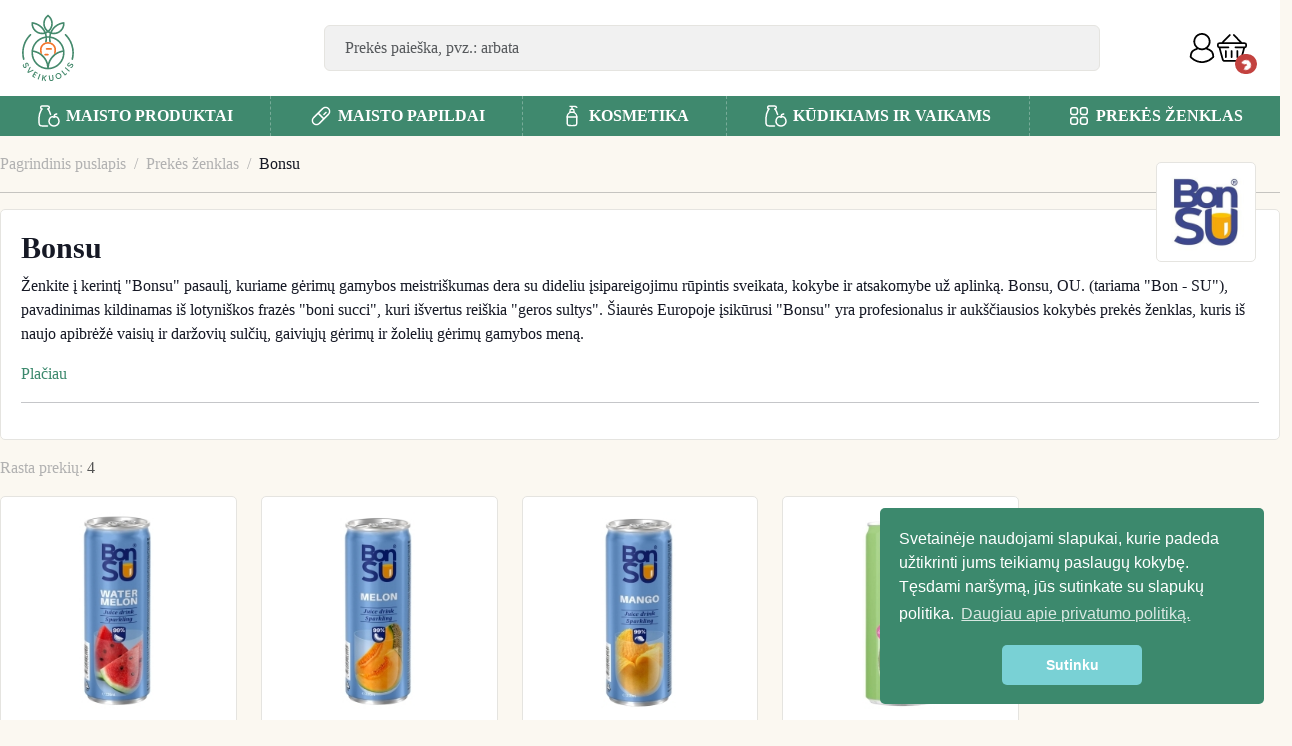

--- FILE ---
content_type: text/html; charset=UTF-8
request_url: https://sveikuolis.lt/lt/prekes-zenklas/bonsu
body_size: 79312
content:
<!DOCTYPE html>
<html lang="lt" id="top">
<head>
            <!-- Google Tag Manager -->
<script>(function(w,d,s,l,i){w[l]=w[l]||[];w[l].push({'gtm.start':
            new Date().getTime(),event:'gtm.js'});var f=d.getElementsByTagName(s)[0],
        j=d.createElement(s),dl=l!='dataLayer'?'&l='+l:'';j.async=true;j.src=
        'https://www.googletagmanager.com/gtm.js?id='+i+dl;f.parentNode.insertBefore(j,f);
    })(window,document,'script','dataLayer','GTM-PX4PS4L');</script>
<!-- End Google Tag Manager -->
    
    <meta charset="UTF-8">
    <meta http-equiv="X-UA-Compatible" content="IE=edge">
    <title>            Bonsu | Sveikuolis.lt
    </title>

    <link rel="apple-touch-icon" href="/apple-touch-icon.png">
    <link rel="apple-touch-icon" sizes="57x57" href="/apple-touch-icon-57x57.png">
    <link rel="apple-touch-icon" sizes="72x72" href="/apple-touch-icon-72x72.png">
    <link rel="apple-touch-icon" sizes="76x76" href="/apple-touch-icon-76x76.png">
    <link rel="apple-touch-icon" sizes="114x114" href="/apple-touch-icon-114x114.png">
    <link rel="apple-touch-icon" sizes="120x120" href="/apple-touch-icon-120x120.png">
    <link rel="apple-touch-icon" sizes="144x144" href="/apple-touch-icon-144x144.png">
    <link rel="apple-touch-icon" sizes="152x152" href="/apple-touch-icon-152x152.png">
    <link rel="apple-touch-icon" sizes="180x180" href="/apple-touch-icon-180x180.png">
    <link rel="apple-touch-icon-precomposed" sizes="180x180" href="/apple-touch-icon-180x180.png">

    <meta name="facebook-domain-verification" content="kxlsy3xkievne9m65kbdrgllsumi7m">
    <meta name="viewport" content="width=device-width, initial-scale=1">
                <meta name="description" content="Ženkite į kerintį &amp;quot;Bonsu&amp;quot; pasaulį, kuriame gėrimų gamybos meistri&amp;scaron;kumas dera su dideliu įsipareigojimu rūpintis sveikata, kokybe ir atsakomybe už aplinką. Bonsu, OU. (tariama &amp;quot;Bon - SU&amp;quot;), pavadinimas kildinamas i&amp;scaron; lotyni&amp;scaron;kos frazės &amp;quot;boni succi&amp;quot;, kuri i&amp;scaron;vertus rei&amp;scaron;kia &amp;quot;geros sultys&amp;quot;. &amp;Scaron;iaurės Europoje įsikūrusi &amp;quot;Bonsu&amp;quot; yra profesionalus ir auk&amp;scaron;čiausios kokybės prekės ženklas, kuris i&amp;scaron; naujo apibrėžė vaisių ir daržovių sulčių, gaiviųjų gėrimų ir žolelių gėrimų gamybos meną.

">
    
            <meta name="title" content="Bonsu | Sveikuolis.lt">
    
    
            <link rel="canonical" href="https://sveikuolis.lt/lt/prekes-zenklas/bonsu"/>
    
    <link rel="icon" href="/assets/shop/img/favicon.ico?version=0c8da65b3d29231be4cfb9cfdc23063f">
    <link href="https://fonts.cdnfonts.com/css/nunito" rel="stylesheet">
    <script>const SITE_KEY = '6LeZxt8iAAAAAJiAo9kMw5UC6E3E9alE4vBktD16'</script>

            <link rel="stylesheet" href="https://cdn.jsdelivr.net/npm/choices.js@9.0.1/public/assets/styles/choices.min.css">
        <link rel="stylesheet" href="/assets/shop/css/custom.css?version=7cf277ecc581706f4b6cbe309b1face8">
    
    
</head>
<body class="">
    <svg width="0" height="0" style="position:absolute"><symbol viewBox="0 0 62.319 42.41" id="alert-success" xmlns="http://www.w3.org/2000/svg"><defs><style>.aacls-1{fill:none;stroke:#85b81e;stroke-linecap:round;stroke-width:4px}</style></defs><g id="aaGroup_728" data-name="Group 728" transform="translate(2.828 2.828)"><path id="aaLine_85" data-name="Line 85" class="aacls-1" transform="translate(0 16.845)" d="M0 0l19.908 19.908"/><path id="aaLine_86" data-name="Line 86" class="aacls-1" transform="translate(19.908)" d="M36.754 0L0 36.754"/></g></symbol><symbol viewBox="0 0 40.577 40.577" id="alert-warning" xmlns="http://www.w3.org/2000/svg"><defs><style>.abcls-1{fill:none;stroke:#d11a2a;stroke-linecap:round;stroke-width:4px}</style></defs><g id="abGroup_960" data-name="Group 960" transform="translate(2.828 2.828)"><path id="abLine_85" data-name="Line 85" class="abcls-1" d="M0 0l34.92 34.92"/><path id="abLine_86" data-name="Line 86" class="abcls-1" d="M34.92 0L0 34.92"/></g></symbol><symbol viewBox="0 0 27.239 27.239" id="arrow-left" xmlns="http://www.w3.org/2000/svg"><path d="M27.239 11.917H6.469L16 2.383 13.62 0 0 13.62l13.62 13.62L16 24.856l-9.534-9.534h20.77v-3.4z" fill-rule="evenodd"/></symbol><symbol viewBox="0 0 27.239 27.239" id="arrow-right" xmlns="http://www.w3.org/2000/svg"><path d="M0 15.322h20.77l-9.531 9.534 2.38 2.383 13.62-13.62-13.62-13.62-2.38 2.384 9.531 9.534H0v3.4z" fill-rule="evenodd"/></symbol><symbol viewBox="0 0 65 65" id="attributes--alcohol-free" xmlns="http://www.w3.org/2000/svg"><g data-name="Group 2783"><g data-name="Group 2724"><g data-name="Group 2723" fill="#515151" stroke="#515151" stroke-width=".7"><path data-name="Path 923" d="M28.388 18.749a2.629 2.629 0 00.537-1.927l-.439-3.515a2.639 2.639 0 00-2.615-2.308H23.7a2.639 2.639 0 00-2.615 2.309l-.439 3.515a2.628 2.628 0 00.537 1.927 18.417 18.417 0 01-2.631 8.574A17.047 17.047 0 0016 36.479v13.179a3.518 3.518 0 003.514 3.514h10.544a3.518 3.518 0 003.514-3.514V36.479a17.048 17.048 0 00-2.553-9.155 18.417 18.417 0 01-2.631-8.575zm-6-1.709l.439-3.515a.881.881 0 01.872-.77h2.169a.88.88 0 01.872.77l.439 3.515a.878.878 0 01-.872.988h-3.045a.878.878 0 01-.872-.988zM20.1 28.158a20.231 20.231 0 002.766-8.415 2.618 2.618 0 00.4.042h3.044a2.618 2.618 0 00.4-.042 20.229 20.229 0 002.766 8.415c.208.386.412.771.61 1.161-1.494 2.677-3.628 4.524-5.3 4.524s-3.8-1.847-5.3-4.524c.202-.39.405-.775.614-1.161zm11.715 21.5a1.76 1.76 0 01-1.757 1.757H19.514a1.76 1.76 0 01-1.757-1.757V36.479a14.526 14.526 0 01.866-5.206c1.777 2.666 4.085 4.326 6.163 4.326s4.384-1.661 6.163-4.326a14.526 14.526 0 01.866 5.206z"/><path data-name="Path 924" d="M47.631 37.3l-.879-13.179a.879.879 0 00-.877-.82h-7.029a.879.879 0 00-.877.82l-.88 13.238a5.268 5.268 0 004.393 5.183v8.875h-1.757a.879.879 0 000 1.757h5.272a.879.879 0 100-1.757H43.24v-8.875a5.286 5.286 0 004.391-5.242zm-7.963-12.243h5.385l.352 5.272h-6.089zm2.693 15.815a3.509 3.509 0 01-3.516-3.456l.355-5.33h6.323l.352 5.272a3.518 3.518 0 01-3.514 3.514z"/></g></g><g data-name="Group 2725"><path data-name="Path 900" d="M32.5 0a32.5 32.5 0 11-21.995 56.408q-1-.92-1.916-1.918A32.484 32.484 0 0132.499 0zm0 62.292a29.741 29.741 0 0021.968-49.846L43.333 23.582l-2.708 2.708-6.77 6.772-3.479 3.478-4.561 4.561-4.148 4.149-9.221 9.219A29.642 29.642 0 0032.5 62.292zM10.53 52.55l11.135-11.135v-.006l2.708-2.708v.006l4.151-4.153 1.933-1.934.684-.686v-.005l2.709-2.709v.006l6.77-6.77v-.006l2.708-2.708v.005l9.221-9.219a29.741 29.741 0 00-42.02 42.02z" fill="#df5d55"/></g></g></symbol><symbol viewBox="0 0 65 65" id="attributes--coloring-free" xmlns="http://www.w3.org/2000/svg"><g data-name="Group 2782"><path d="M17.434 49.124a5.837 5.837 0 01-1.313-3.424 6.822 6.822 0 01.741-2.671L26.954 25.37v-9.12a1.354 1.354 0 110-2.708h10.834a1.354 1.354 0 110 2.708v8.918l1.319 2.511 8.771 15.349a5.634 5.634 0 01-4.89 8.43H21.755c-1.684-.006-3.084-1.072-4.321-2.334zm14.144-13.916h-7.127l-4.4 7.692a9.188 9.188 0 00-.99 2.558 2.858 2.858 0 00.32 1.877s1.408 1.4 2.376 1.415h21.23a2.925 2.925 0 002.539-4.377l-5.237-9.164zm5.544-5.544L35.257 26.4a1.363 1.363 0 01-.177-.672V16.25h-5.417v9.479a1.36 1.36 0 01-.178.671l-3.486 6.1h12.743z" fill="#515151"/><g data-name="wheat (1)"><g data-name="Group 2772"><g data-name="Group 2771"><path data-name="Path 974" d="M32.5 0A32.5 32.5 0 1065 32.5 32.536 32.536 0 0032.5 0zm0 62.292A29.792 29.792 0 1162.292 32.5 29.825 29.825 0 0132.5 62.292z" fill="#df5d55"/></g></g></g><path data-name="Rectangle 1050" fill="#df5d55" d="M9 54.578L53.961 8.999l1.78 1.756L10.78 56.334z"/></g></symbol><symbol viewBox="0 0 65.246 65.246" id="attributes--free-range-egg" xmlns="http://www.w3.org/2000/svg"><g data-name="Group 2776"><g data-name="Group 2716"><g data-name="Group 2702"><path data-name="Path 199" d="M32.623 65.246A32.66 32.66 0 010 32.623 32.66 32.66 0 0132.623 0a32.66 32.66 0 0132.623 32.623 32.66 32.66 0 01-32.623 32.623zm0-62.936A30.347 30.347 0 002.31 32.623a30.347 30.347 0 0030.313 30.313 30.347 30.347 0 0030.313-30.313A30.347 30.347 0 0032.623 2.31z" fill="#70b187"/></g><g data-name="Group 2715" fill="#515151" stroke="#515151" stroke-miterlimit="10"><path data-name="Path 912" d="M49.818 19.703a9.1 9.1 0 00-1.726-3.348 8.625 8.625 0 00-2.347-2.106 2.59 2.59 0 00.276-.621 1.766 1.766 0 00-.483-2 1.728 1.728 0 00-1.691-.138 1.954 1.954 0 00-1.45-.483 1.919 1.919 0 00-1.381.69 1.541 1.541 0 00-.794 0 1.878 1.878 0 00-1.277 1.657 2 2 0 00.276 1.243 10.525 10.525 0 00-3.383 3.521l-.1.138c-1.588 2.416-4.073 6.213-7.284 7.87a9.473 9.473 0 01-7.732.518c-3.832-1.622-4.971-5.661-5.143-6.455h0a.684.684 0 00-1.343.048v.021a20.038 20.038 0 00.552 8.561 11.521 11.521 0 001.691 8.25 11.305 11.305 0 004.384 3.8 14.662 14.662 0 002.693 2.969 11.958 11.958 0 004.757 2.584 10.365 10.365 0 002.727.345 11.741 11.741 0 001.553-.1 14.216 14.216 0 002.813-.28 14.771 14.771 0 002.71-.825 14.042 14.042 0 004.626-3.141c2.9-3.141 3.141-7.318 3.383-10.977a39.876 39.876 0 000-4.557c-.069-2.416-.138-3.866.967-5.04a4.971 4.971 0 012.244-1.312.677.677 0 00.507-.652.619.619 0 00-.025-.18zm-7.905-7.041a.978.978 0 01.587-.38.693.693 0 01.621.345l.4.728c.014 0 .028 0 .041.007l.632-.563c.242-.207.449-.207.518-.173a.671.671 0 01-.035.518.88.88 0 01-.276.414 8.3 8.3 0 00-.839-.2l-.024.024-.017-.031a4.684 4.684 0 00-.328-.038 5.856 5.856 0 00-1.588.1zm-1.312.276a.464.464 0 01.312.065l.656.483a6.85 6.85 0 00-1.1.38.759.759 0 01-.138-.449c.029-.168.133-.445.271-.479zm7.112 6.686a5.822 5.822 0 00-1.622 1.184c-1.519 1.588-1.45 3.452-1.346 6.041.035 1.277.1 2.692 0 4.418-.207 3.625-.449 7.353-3 10.149a12.224 12.224 0 01-4.142 2.831 11.958 11.958 0 01-5.04 1h-.069a10.041 10.041 0 01-3.8-.207 10.484 10.484 0 01-4.211-2.313 13.116 13.116 0 01-2.52-2.831l-.1-.173-.173-.069a9.516 9.516 0 01-5.558-8.285 7.717 7.717 0 002 2.106 9.271 9.271 0 001.612.9.685.685 0 00.922-.431.674.674 0 00-.394-.828 6.119 6.119 0 01-1.346-.749 7.686 7.686 0 01-2.623-3.659l-.035-.138a14.049 14.049 0 01-.727-3.707.369.369 0 01.674-.23 9.049 9.049 0 003.988 3.281 9.731 9.731 0 004.8.69 4.965 4.965 0 001.588 3.383 5.12 5.12 0 00.932.656 2.061 2.061 0 01-.276.138 5.264 5.264 0 01-1.9.449.689.689 0 00-.652.694.662.662 0 00.152.425l.017.021a7.2 7.2 0 002.416 1.9 6.347 6.347 0 002.033.59 11.9 11.9 0 00-.69 1.1 9.055 9.055 0 00-.656 1.588v.014a.677.677 0 00.694.884 14.61 14.61 0 004.1-.949 13.475 13.475 0 005.319-3.745 13.957 13.957 0 003.362-8.347.69.69 0 00-.725-.731.721.721 0 00-.655.694 12.46 12.46 0 01-3.018 7.486 12.811 12.811 0 01-7.387 4.039 1.4 1.4 0 01.173-.311 8.054 8.054 0 011.45-1.968.675.675 0 00.2-.483.69.69 0 00-.763-.69h-.028a5.525 5.525 0 01-2.865-.483 6.035 6.035 0 01-1-.621c.311-.1.656-.207.967-.345a6.868 6.868 0 001.726-1.07h0a.667.667 0 00-.314-1.174 3.342 3.342 0 01-1.691-.794 3.625 3.625 0 01-1.139-2.589 12.246 12.246 0 002.727-1c3.521-1.83 6.11-5.8 7.836-8.457l.1-.138a8.67 8.67 0 013.393-3.347 4.842 4.842 0 012.727-.656 4.482 4.482 0 011.415.345 5.806 5.806 0 011.522 1.046 11.157 11.157 0 01.929.991 7.352 7.352 0 011.01 1.592.672.672 0 01-.319.883z"/><path data-name="Path 913" d="M43.312 17.905a.415.415 0 01-.414.414h-.552a.414.414 0 010-.828h.552a.415.415 0 01.414.414z"/><path data-name="Path 914" d="M50.319 49.525c-1.519 3.383-5.8 4.833-9.458 4.833a10.99 10.99 0 01-3.141-.414 4.5 4.5 0 01-1.45-.69l.069-.138a13.145 13.145 0 01-5.489 1.243 8.9 8.9 0 01-3.486-.666.651.651 0 00-.428-.035 14.9 14.9 0 01-3.576.494 6.749 6.749 0 01-4.419-1.386 6.46 6.46 0 01-2.239-4.329v-.038a6.6 6.6 0 012-4.95 5.63 5.63 0 011.6-1.046.671.671 0 01.9.4l.014.045a.674.674 0 01-.366.832 4.75 4.75 0 00-1.222.8 5.235 5.235 0 00-1.553 3.866 4.99 4.99 0 001.727 3.388 6.027 6.027 0 004.463 1.042.67.67 0 00.466-1.067 6.571 6.571 0 01-1.2-3.255 5.879 5.879 0 01.221-1.988.674.674 0 01.887-.456l.014.007a.669.669 0 01.407.808 5.111 5.111 0 00-.183 1.526 4.99 4.99 0 001.725 3.383c2.831 2.347 8.63 1.208 11.391-1.381a3.507 3.507 0 001.381-2.451 1.788 1.788 0 00-.076-.507.667.667 0 01.321-.777l.035-.021a.679.679 0 01.97.407 3.078 3.078 0 01.131.863 4.748 4.748 0 01-1.8 3.486 8.64 8.64 0 01-1.381 1.07c.207.069.414.138.552.173 3.279.967 9.32-.1 10.908-3.659a5.187 5.187 0 00-.131-4.125c-.01-.028-.024-.048-.035-.072a5.03 5.03 0 00-2.907-2.361 3.971 3.971 0 00-.884-.152.675.675 0 01-.618-.652v-.031a.675.675 0 01.743-.684 5.768 5.768 0 011.147.206 6.2 6.2 0 013.97 8.457z"/></g></g></g></symbol><symbol viewBox="0 0 65 65" id="attributes--full-grain" xmlns="http://www.w3.org/2000/svg"><g data-name="Group 2777"><g data-name="Group 2704"><path data-name="Path 901" d="M32.5 0A32.5 32.5 0 000 32.5 32.5 32.5 0 0032.5 65 32.5 32.5 0 0065 32.5 32.5 32.5 0 0032.5 0zm0 62.268A29.768 29.768 0 012.732 32.501 29.768 29.768 0 0132.5 2.732 29.768 29.768 0 0162.268 32.5 29.768 29.768 0 0132.5 62.268z" fill="#70b187"/><g fill="#515151" stroke="#515151"><path data-name="Path 880" d="M50.034 31.777a18.868 18.868 0 00-8.405-1.52c-.9 0-1.763.033-2.57.1q-1.215-.1-2.583-.1a20.158 20.158 0 00-7.871 1.268 6.678 6.678 0 00.08-4.108.8.8 0 00-.493-.527 4.894 4.894 0 00-.7-.183v-4.64a.8.8 0 00-1.6 0v4.522a6.361 6.361 0 00-1.731.318 6.874 6.874 0 00.172-1.553 6.44 6.44 0 00-3.042-5.531v-7.024a.8.8 0 00-1.6 0v7.019a6.429 6.429 0 00-3.043 5.536 6.894 6.894 0 00.173 1.556 6.36 6.36 0 00-1.68-.318v-4.525a.8.8 0 00-1.6 0v4.632a5.03 5.03 0 00-.758.194.8.8 0 00-.494.526 6.485 6.485 0 001.421 6.3 5.337 5.337 0 00-.928.223.8.8 0 00-.494.526 6.483 6.483 0 001.419 6.3 5.344 5.344 0 00-.925.223.8.8 0 00-.493.526 6.48 6.48 0 001.634 6.532 6.331 6.331 0 004.577 1.927 6.815 6.815 0 001.177-.1v2.323a.8.8 0 001.6 0v-2.327a6.808 6.808 0 001.188.1 6.331 6.331 0 004.58-1.928c.105-.106.2-.212.3-.319v3.418a1.853 1.853 0 001.855 1.856h19.7a1.853 1.853 0 001.851-1.851V39.791a.76.76 0 01.312-.607A4.1 4.1 0 0053 35.946a4.758 4.758 0 00-2.966-4.169zm-37.77-4.262a.72.72 0 01.022-.1.8.8 0 00-.022.1zm0 7.053a.777.777 0 01.022-.1.782.782 0 00-.022.1zm0 7.05a.777.777 0 01.022-.1.782.782 0 00-.022.1zm15.084-.94v.107l-.083-.014.084-.093zm-1.433-.812a4.973 4.973 0 01-1.642 1.108 5.68 5.68 0 00-.419.148 5 5 0 01-2.457.094 4.868 4.868 0 011.349-4.517 4.946 4.946 0 011.693-1.128q.157-.051.316-.111c.129-.04.26-.075.393-.1a4.012 4.012 0 00-.044.594 3.9 3.9 0 001.578 2.945 5.235 5.235 0 01-.766.967zm-6.34 2.975a5.438 5.438 0 00.91-.217 5.421 5.421 0 00.91.217 6.684 6.684 0 00-.91 1.248 6.7 6.7 0 00-.909-1.248zm0-7.053a5.474 5.474 0 00.913-.218 5.457 5.457 0 00.913.218 6.671 6.671 0 00-.913 1.251 6.7 6.7 0 00-.916-1.251zm7.689-7.5a4.958 4.958 0 01-5.864 5.874 4.843 4.843 0 011.05-4.2c.11-.11.221-.228.332-.355a4.851 4.851 0 014.479-1.315zm-6.778-7.081a4.841 4.841 0 012.245 4.147 4.793 4.793 0 01-1.123 3.161 7.312 7.312 0 00-.344.369 5.018 5.018 0 01-.774.619 5.112 5.112 0 01-.893-.741 13.61 13.61 0 00-.118-.126 4.793 4.793 0 01-1.232-3.281 4.849 4.849 0 012.239-4.148zm-6.776 7.085a4.851 4.851 0 014.516 1.35l.033.035.194.208a4.766 4.766 0 011.233 3.214h0a5.051 5.051 0 01-.11 1.063 5 5 0 01-2.509-.109q-.156-.06-.31-.109a4.955 4.955 0 01-1.7-1.131 4.842 4.842 0 01-1.347-4.521zm0 7.055a5.037 5.037 0 012.546.124c.076.028.152.056.227.081a4.92 4.92 0 011.742 1.147 4.791 4.791 0 011.46 3.451v.005a5.046 5.046 0 01-.11 1.062 5.042 5.042 0 01-2.5-.109q-.17-.065-.337-.119a4.939 4.939 0 01-1.682-1.121 4.842 4.842 0 01-1.346-4.521zm5.865 12.917a4.871 4.871 0 01-4.52-1.348 4.841 4.841 0 01-1.345-4.517 5.041 5.041 0 012.5.109q.169.065.336.118a4.945 4.945 0 011.684 1.122 4.792 4.792 0 011.456 3.451h0v.036a.823.823 0 00-.006.093v.13a5.021 5.021 0 01-.105.806zm6.341-1.348a4.848 4.848 0 01-4.516 1.35 4.869 4.869 0 011.348-4.52 4.983 4.983 0 011.645-1.109q.206-.064.417-.147a5 5 0 012.454-.095 5.1 5.1 0 01.087.569v.986a4.778 4.778 0 01-1.435 2.966zm3.034 4.232V39.791a2.368 2.368 0 00-.963-1.9 2.7 2.7 0 01-1.282-1.948c0-2.522 3.744-4.088 9.77-4.088s9.77 1.567 9.77 4.088a2.7 2.7 0 01-1.281 1.956 2.368 2.368 0 00-.962 1.9v11.349a.25.25 0 01-.25.249H29.2a.25.25 0 01-.25-.249zm21.166-13.249a2.369 2.369 0 00-.962 1.9v11.349a.25.25 0 01-.249.249h-3.319a1.824 1.824 0 00.018-.249V39.791a.76.76 0 01.312-.607 4.1 4.1 0 001.933-3.237 4.531 4.531 0 00-2.385-3.839c3.738.536 5.936 1.907 5.936 3.839a2.7 2.7 0 01-1.284 1.952zm0 0"/><path data-name="Path 881" d="M32.815 36.178a.834.834 0 00-1.18 0l-.313.313a.834.834 0 001.18 1.179l.313-.313a.834.834 0 000-1.179zm0 0"/><path data-name="Path 882" d="M37.9 37.983a.834.834 0 101.18-1.179l-.323-.323a.834.834 0 00-1.18 1.179zm0 0"/><path data-name="Path 883" d="M33.436 40.873l-.4.405a.834.834 0 101.179 1.179l.405-.405a.834.834 0 10-1.18-1.179zm0 0"/><path data-name="Path 884" d="M40.378 41.94l.512-.512a.834.834 0 10-1.18-1.179l-.512.512a.834.834 0 001.18 1.179zm0 0"/><path data-name="Path 885" d="M31.123 45.862l-.438.438a.834.834 0 001.18 1.179l.438-.438a.834.834 0 00-1.18-1.179zm0 0"/><path data-name="Path 886" d="M37.152 44.446l-.417.417a.834.834 0 001.18 1.179l.417-.417a.834.834 0 00-1.18-1.179zm0 0"/><path data-name="Path 887" d="M40.431 47.822l-.584.584a.834.834 0 001.18 1.179l.584-.584a.834.834 0 00-1.18-1.179zm0 0"/></g></g></g></symbol><symbol viewBox="0 0 65 65" id="attributes--gluten-free" xmlns="http://www.w3.org/2000/svg"><g data-name="Group 2774"><g data-name="wheat (1)"><g data-name="Group 2772"><g data-name="Group 2771"><path data-name="Path 974" d="M32.5 0A32.5 32.5 0 1065 32.5 32.536 32.536 0 0032.5 0zm0 62.292A29.792 29.792 0 1162.292 32.5 29.825 29.825 0 0132.5 62.292z" fill="#df5d55"/><path data-name="Path 975" d="M41.98 10.833a1.353 1.353 0 00-1.354 1.354v6.922a12.729 12.729 0 00-6.771 3.244V9.479a1.354 1.354 0 10-2.708 0v12.875a12.73 12.73 0 00-6.771-3.244v-6.922a1.354 1.354 0 00-2.708 0v33.53a10.838 10.838 0 1021.667 0v-33.53a1.353 1.353 0 00-1.355-1.355zM31.146 54.025a8.353 8.353 0 01-6.771-8.307v-2.179a8.664 8.664 0 016.771 5.486v5zm0-10a12.73 12.73 0 00-6.771-3.244v-8.076a8.664 8.664 0 016.771 5.486v5.834zm0-10.833a12.73 12.73 0 00-6.771-3.244v-8.076a8.664 8.664 0 016.771 5.486v5.83zm9.479 12.53a8.353 8.353 0 01-6.771 8.307v-5a8.619 8.619 0 016.771-5.494zm0-4.941a12.729 12.729 0 00-6.771 3.244V38.19a8.619 8.619 0 016.771-5.494zm0-10.833a12.729 12.729 0 00-6.771 3.244v-5.836a8.619 8.619 0 016.771-5.494z" fill="#515151"/></g></g></g><path data-name="Rectangle 1048" fill="#df5d55" d="M9 54.578L53.961 8.999l1.78 1.756L10.78 56.334z"/></g></symbol><symbol viewBox="0 0 65 65" id="attributes--lactose-free" xmlns="http://www.w3.org/2000/svg"><g data-name="Group 2781"><path d="M18.687 47.598l2.471-2V27.313a3.693 3.693 0 01.029-.585h.025a3.646 3.646 0 01.531.073q1.612.294 3.222.593c2.039.377 4.146.767 6.224 1.13.449.079.539.192.535.672-.005.76-.008 1.524-.01 2.288l-.005 3.289v7.208c0 2.428-.006 4.94.016 7.411a2.016 2.016 0 01-.028.388.2.2 0 01-.049 0 1.472 1.472 0 01-.355-.065 479.27 479.27 0 00-9.52-2.517c-.51-.13-.627-.269-.625-.746l.016-1.273-2.477 2.419.145.443a3.185 3.185 0 002.332 1.538c3.336.829 6.613 1.7 9.739 2.575a6.207 6.207 0 001.692.244 6.127 6.127 0 002.38-.5c2.174-.9 4.4-1.779 6.561-2.625l2.582-1.016a2.587 2.587 0 001.961-2.891v-6.217c0-4.606 0-9.37.01-14.054a3.658 3.658 0 00-1.11-2.8c-.111-.083-2.026-2.178-2.17-2.338-1.094-1.21-2.227-2.42-3.322-3.59l-.523-.559a1.435 1.435 0 01-.336-.963c-.06-.962-.327-2.242-1.953-2.242a4.515 4.515 0 00-.752.07c-2.936.5-5.96 1-8.986 1.5-1.58.259-2.221.952-2.215 2.391a3.253 3.253 0 01-.98 2.345c-.638.7-1.264 1.433-1.869 2.14s-1.22 1.425-1.848 2.117a5.114 5.114 0 00-1.387 3.68c.024 3.252.05 17.552.049 20.752zM34.139 32.35l-.018-3.278c0-.478.112-.626.57-.762l.274-.082 4.735-1.44c1.321-.411 2.557-.8 3.635-1.141a1.219 1.219 0 01.31-.068 1.157 1.157 0 01.029.316 2825.29 2825.29 0 00-.006 19.384.674.674 0 01-.526.749 620.78 620.78 0 00-8.708 3.451 1.439 1.439 0 01-.294.094 1.929 1.929 0 01-.019-.348c.017-2.495.015-5.031.013-7.484zm8.9-9.162l-9.415 2.9a.516.516 0 01-.156.027c-.076 0-.164-.024-.29-.194q-2.533-3.447-5.083-6.884l-.015-.02 7.358-1.481 1.338-.271h.042c.106 0 .2.06.357.228l1.325 1.415c.933 1 3.586 3.293 4.519 4.286zm-20.816 1.215l.016-.019q1.024-1.188 2.044-2.38.764-.892 1.529-1.782l.052-.059c1.118 1.506 4.209 5.677 4.209 5.677l-1.511-.278q-3.146-.581-6.293-1.15zm4.97-7.764a.575.575 0 01.218-.062q1-.161 2-.328l-.266.049c-.59.118-1.18.235-1.772.342l-.179.039v-.048z" fill="#515151"/><g data-name="wheat (1)"><g data-name="Group 2772"><g data-name="Group 2771"><path data-name="Path 974" d="M32.5 0A32.5 32.5 0 1065 32.5 32.536 32.536 0 0032.5 0zm0 62.292A29.792 29.792 0 1162.292 32.5 29.825 29.825 0 0132.5 62.292z" fill="#df5d55"/></g></g></g><path data-name="Rectangle 1051" fill="#df5d55" d="M9 54.578L53.961 8.999l1.78 1.756L10.78 56.334z"/></g></symbol><symbol viewBox="0 0 65 65" id="attributes--palm-oil-free" xmlns="http://www.w3.org/2000/svg"><g data-name="Group 2778"><g data-name="Group 2699"><g data-name="Group 2697"><g data-name="Group 2691"><g data-name="Group 2690"><path data-name="Path 894" d="M49.291 34.996c.648.938 3.88 5.729 3.88 7.958a4.644 4.644 0 11-9.287 0c0-2.228 3.232-7.02 3.88-7.958a.962.962 0 011.527 0zm-.763 10.747a2.789 2.789 0 002.786-2.79c0-1.014-1.449-3.661-2.786-5.751-1.337 2.089-2.786 4.735-2.786 5.751a2.789 2.789 0 002.786 2.79z" fill="#515151" stroke="#515151" stroke-width=".5"/></g></g><g data-name="Group 2692"><path data-name="Path 896" d="M22.01 21.286c.432 0 .863.015 1.3.045l-1.745-.956a.929.929 0 01-.483-.814v-.718l-1.083.345a.936.936 0 01-.726-.067l-6.509-3.519a.932.932 0 01-.435-1.122c.145-.414 1.177-2.481 7.379-2.481 4.118 0 10.02 4.02 13 8.63 2.982-4.61 8.885-8.63 13-8.63 6.2 0 7.234 2.067 7.379 2.481a.931.931 0 01-.435 1.122l-6.508 3.519a.936.936 0 01-.726.067l-1.083-.346v.724a.929.929 0 01-.483.814l-1.745.956c.435-.03.867-.045 1.3-.045 6.715 0 11.589 3.516 11.589 8.359a.926.926 0 01-.328.708.937.937 0 01-.753.208L47.55 29.5a.926.926 0 01-.671-.486l-.559-1.076-.339.651a.933.933 0 01-.976.486l-7.209-1.2c3 8.754.587 23.551.476 24.214a.929.929 0 01-.916.775h-9.29a.929.929 0 01-.805-1.392c.08-.137 7.63-13.5 3.976-24.2L20.42 29.076a.94.94 0 01-.976-.486l-.339-.651-.561 1.076a.926.926 0 01-.671.486l-6.372 1.065a.957.957 0 01-.152.013.929.929 0 01-.929-.934c0-4.843 4.874-8.359 11.59-8.359zm7.6 29.72h6.947c.478-3.321 2.1-16.46-.9-23.488l-2.515-.419c2.971 9.4-1.639 20.122-3.534 23.907zM17.108 27.744l1.17-2.244a.967.967 0 011.647 0l.851 1.633 11.782-1.967a.952.952 0 01.3 0L44.64 27.13l.851-1.633a.967.967 0 011.647 0l1.17 2.244 4.705.784c-.726-3.178-4.542-5.384-9.607-5.384a19.369 19.369 0 00-7.759 1.725.929.929 0 01-.818-1.665l7.653-4.192v-1.438a.928.928 0 011.212-.884l1.917.612 4.975-2.69a11.719 11.719 0 00-4.874-.753c-3.882 0-9.91 4.484-12.17 9.053a.967.967 0 01-1.665 0c-2.26-4.569-8.288-9.053-12.17-9.053a11.937 11.937 0 00-4.885.746l4.987 2.7 1.917-.612a.918.918 0 01.831.134.929.929 0 01.381.75v1.439l7.653 4.192a.929.929 0 01-.818 1.665 19.369 19.369 0 00-7.764-1.724c-5.065 0-8.881 2.206-9.607 5.384z" fill="#515151" stroke="#515151" stroke-width=".6"/></g></g><path data-name="Path 900" d="M32.5 0a32.5 32.5 0 11-21.995 56.408q-1-.92-1.916-1.918A32.484 32.484 0 0132.499 0zm0 62.292a29.741 29.741 0 0021.968-49.846L43.333 23.582l-2.708 2.708-6.77 6.772-3.479 3.478-4.561 4.561-4.148 4.149-9.221 9.219A29.642 29.642 0 0032.5 62.292zM10.53 52.55l11.135-11.135v-.006l2.708-2.708v.006l4.151-4.153 1.933-1.934.684-.686v-.005l2.709-2.709v.006l6.77-6.77v-.006l2.708-2.708v.005l9.221-9.219a29.741 29.741 0 00-42.02 42.02z" fill="#df5d55"/></g></g></symbol><symbol viewBox="0 0 65 65" id="attributes--preservatives-free" xmlns="http://www.w3.org/2000/svg"><g data-name="Group 2775"><g data-name="Group 2711"><g data-name="Group 2707"><g data-name="Group 2706"><path data-name="Path 904" d="M31.591 9.497C31.077 10.155 19 25.747 19 36.228a13.69 13.69 0 0012.3 13.61v4.24a1.367 1.367 0 002.734 0v-4.24a13.69 13.69 0 0012.3-13.61c0-10.481-12.077-26.073-12.591-26.731a1.413 1.413 0 00-2.152 0zm-.29 37.607a10.966 10.966 0 01-9.568-10.876 14.781 14.781 0 01.269-2.6l9.3 7.44zm0-9.539l-8.562-6.851a42.1 42.1 0 012.366-5.763l6.2 5.164v7.45zm0-11.01l-4.9-4.087a92.517 92.517 0 014.9-7.909zm2.734-12a92.486 92.486 0 014.9 7.909l-4.9 4.087zm0 15.556l6.2-5.164a42.107 42.107 0 012.366 5.763l-8.562 6.851v-7.45zm0 10.952l9.3-7.44a14.781 14.781 0 01.269 2.6 10.966 10.966 0 01-9.568 10.876z" fill="#515151"/></g></g><g data-name="Group 2710"><path data-name="Path 902" d="M32.5 0A32.5 32.5 0 000 32.5 32.5 32.5 0 0032.5 65 32.5 32.5 0 0065 32.5 32.5 32.5 0 0032.5 0zm0 62.268A29.768 29.768 0 012.732 32.501 29.768 29.768 0 0132.5 2.732 29.768 29.768 0 0162.268 32.5 29.768 29.768 0 0132.5 62.268z" fill="#70b187"/></g></g></g></symbol><symbol viewBox="0 0 65 65" id="attributes--sensitive-skin" xmlns="http://www.w3.org/2000/svg"><g data-name="Group 2703"><g data-name="Group 2700"><g data-name="Group 89" fill="#515151" stroke="#515151" stroke-width=".3"><path data-name="Path 197" d="M12.073 47.892a1.028 1.028 0 01-.863-.462 1.124 1.124 0 01.256-1.562l28.109-28.109.063-.064a2.78 2.78 0 01.384-.343 1.1 1.1 0 01.63-.2 1.108 1.108 0 01.816.363 1.065 1.065 0 01.053 1.409 3.09 3.09 0 01-.3.33l-.071.07q-11.5 11.5-23.005 23 .858-.455 1.713-.913a1.408 1.408 0 01.667-.181 1.279 1.279 0 01.672.2 5.654 5.654 0 002.976.879 6.809 6.809 0 002.85-.688 19.653 19.653 0 004.991-3.586c.772-.717 1.558-1.52 2.54-2.594-.431-.146-.86-.3-1.289-.448s-.859-.3-1.291-.448a1.138 1.138 0 01-.9-1.133c0-.395.185-.906 1.019-1.1l.364-.086q2.73-.648 5.462-1.289a.784.784 0 00.511-.32 53.34 53.34 0 004.546-7.451 20.151 20.151 0 001.956-5.483 5.64 5.64 0 00.055-1.8 1.889 1.889 0 00-1.81-1.708 6.72 6.72 0 00-.57-.023 9.5 9.5 0 00-3.033.559 37.347 37.347 0 00-7.754 3.834c-.781.483-1.552 1.014-2.3 1.528q-.427.294-.854.585a2.343 2.343 0 00-1.014 1.233 23.658 23.658 0 01-.974 2.286c-.144.308-.289.616-.427.926l-.19.424c-.114.253-.228.505-.339.759a1.135 1.135 0 01-1.058.755h-.1a1.089 1.089 0 01-1.019-1l-.055-.292c-.049-.26-.1-.521-.143-.781a27.126 27.126 0 00-5.363 6.311 7.087 7.087 0 00-1.1 4.148 5.25 5.25 0 00.338 1.527l.029.075a2.968 2.968 0 01.149.45 1.079 1.079 0 01-.695 1.276 1.144 1.144 0 01-.391.069 1.058 1.058 0 01-.969-.615 6.983 6.983 0 01-.656-3.467 13.541 13.541 0 013.263-7.3 36.845 36.845 0 014.575-4.741 1.709 1.709 0 011.149-.489 1.874 1.874 0 011.2.5l.118-.271c.244-.562.475-1.093.683-1.637a3.148 3.148 0 011.076-1.5 48.318 48.318 0 0110.163-5.876 18.2 18.2 0 014.919-1.362 8.1 8.1 0 01.9-.053 6.019 6.019 0 011.6.2 3.809 3.809 0 012.806 3.8 13.707 13.707 0 01-1.05 5.314 45.425 45.425 0 01-5.932 10.662 2.9 2.9 0 01-1.8 1.133c-.738.168-1.476.343-2.239.523h.01a1.74 1.74 0 011.01 1.214 1.486 1.486 0 01-.307 1.33c-2.409 2.77-5.129 5.568-8.688 7.268a9.416 9.416 0 01-4.1 1.021 7.64 7.64 0 01-3.463-.843.167.167 0 00-.077-.022.5.5 0 00-.188.071q-2.825 1.511-5.653 3.017l-.358.191c-.51.272-1.02.545-1.533.811a1.543 1.543 0 01-.7.189z"/><path data-name="Path 198" d="M25.003 23.304c.353-.829.706-1.6 1.009-2.39a2.828 2.828 0 01.955-1.343 48.571 48.571 0 0110.09-5.836 18.023 18.023 0 014.825-1.338 6.259 6.259 0 012.367.141 3.444 3.444 0 012.547 3.475 13.591 13.591 0 01-1.028 5.181 45.555 45.555 0 01-5.889 10.58 2.581 2.581 0 01-1.6 1c-1.072.245-2.142.5-3.292.771a4.8 4.8 0 001.005.42 1.314 1.314 0 01.575 1.991c-2.476 2.847-5.107 5.525-8.575 7.181a7.85 7.85 0 01-7.253.181.576.576 0 00-.588.052q-2.825 1.511-5.652 3.017c-.628.335-1.255.672-1.887 1-.484.251-.878.189-1.119-.158s-.181-.717.216-1.115q5.522-5.525 11.048-11.049l17.062-17.06a3.163 3.163 0 01.4-.367.744.744 0 01.988.114.718.718 0 01.032.958 3.855 3.855 0 01-.344.365q-12.07 12.071-24.141 24.139a3.36 3.36 0 01-.328.258l.064.094c.1-.043.206-.08.3-.131q1.614-.854 3.224-1.713a.929.929 0 01.991.008 6.163 6.163 0 006.157.21 19.8 19.8 0 005.082-3.647 43.879 43.879 0 002.634-2.7c.22-.241.2-.345-.111-.45-.9-.3-1.79-.629-2.689-.932-.4-.133-.67-.347-.665-.8 0-.4.249-.649.749-.767q2.911-.691 5.824-1.375a1.136 1.136 0 00.717-.458 53.818 53.818 0 004.575-7.5 20.233 20.233 0 001.988-5.581 6 6 0 00.056-1.914 2.228 2.228 0 00-2.127-2 9.312 9.312 0 00-3.742.552 37.546 37.546 0 00-7.828 3.869c-1.082.668-2.115 1.408-3.166 2.121a2.7 2.7 0 00-1.149 1.409c-.376 1.091-.917 2.125-1.389 3.183-.177.4-.356.789-.53 1.185a.782.782 0 01-.809.542.757.757 0 01-.7-.717c-.087-.466-.178-.932-.251-1.4-.039-.254-.126-.239-.285-.093a28.53 28.53 0 00-5.673 6.62 7.511 7.511 0 00-1.141 4.349 5.629 5.629 0 00.36 1.627 3.336 3.336 0 01.164.474.729.729 0 01-.472.871.723.723 0 01-.922-.365 6.616 6.616 0 01-.624-3.3 13.1 13.1 0 013.19-7.11 36.127 36.127 0 014.532-4.695c.707-.622 1.463-.509 2.243.366z"/></g><path data-name="Path 200" d="M25.035 50.305h-.027a1.155 1.155 0 01-1.147-1.163 1.155 1.155 0 011.155-1.147 25.052 25.052 0 0017.226-8.608c6.2-7.126 6.024-16.4 6.021-16.49a1.156 1.156 0 011.122-1.187 1.155 1.155 0 011.188 1.12 28.6 28.6 0 01-6.588 18.074 26.717 26.717 0 01-18.95 9.401z" fill="#515151" stroke="#515151" stroke-width=".3"/><path data-name="Path 201" d="M28.276 52.94a1.159 1.159 0 01-1.16-1.155 1.152 1.152 0 011.151-1.155h.009c.023 0 .1 0 .236-.006a1.153 1.153 0 011.2 1.108 1.155 1.155 0 01-1.108 1.2 9.638 9.638 0 01-.328.008zm4-.535a1.156 1.156 0 01-1.125-.9 1.155 1.155 0 01.871-1.382l.272-.063a1.155 1.155 0 011.389.859 1.155 1.155 0 01-.859 1.39l-.292.068a1.168 1.168 0 01-.257.028zm3.861-1.2a1.155 1.155 0 01-1.074-.73 1.155 1.155 0 01.648-1.5l.257-.1a1.155 1.155 0 011.506.633 1.155 1.155 0 01-.633 1.506l-.279.112a1.155 1.155 0 01-.426.082zm3.631-1.773a1.155 1.155 0 01-1-.57 1.155 1.155 0 01.412-1.581l.236-.141a1.156 1.156 0 011.586.393 1.155 1.155 0 01-.393 1.586l-.26.155a1.149 1.149 0 01-.585.161zm3.313-2.309a1.153 1.153 0 01-.895-.424 1.155 1.155 0 01.163-1.626l.213-.176a1.155 1.155 0 011.627.146 1.155 1.155 0 01-.147 1.627l-.231.191a1.152 1.152 0 01-.732.265zm2.923-2.784a1.151 1.151 0 01-.775-.3 1.155 1.155 0 01-.081-1.632l.183-.2a1.155 1.155 0 011.63-.1 1.155 1.155 0 01.1 1.63l-.2.226a1.152 1.152 0 01-.859.379zm2.451-3.208a1.151 1.151 0 01-.62-.181 1.155 1.155 0 01-.353-1.6l.146-.232a1.155 1.155 0 011.59-.373 1.155 1.155 0 01.373 1.59l-.161.257a1.155 1.155 0 01-.977.542zm1.889-3.571a1.154 1.154 0 01-.458-.1 1.155 1.155 0 01-.6-1.519l.108-.254a1.156 1.156 0 011.512-.62 1.155 1.155 0 01.619 1.512l-.118.278a1.156 1.156 0 01-1.065.706zm1.33-3.817a1.163 1.163 0 01-.3-.04 1.155 1.155 0 01-.812-1.417l.071-.267a1.155 1.155 0 011.408-.828 1.155 1.155 0 01.828 1.408l-.077.291a1.156 1.156 0 01-1.12.857zm.79-3.965a1.18 1.18 0 01-.149-.01 1.155 1.155 0 01-1-1.293l.034-.274a1.156 1.156 0 011.282-1.013 1.155 1.155 0 011.013 1.282q-.017.148-.037.3a1.156 1.156 0 01-1.143 1.011z" fill="#515151" stroke="#515151" stroke-width=".3"/></g><path data-name="Path 902" d="M32.5 0A32.5 32.5 0 000 32.5 32.5 32.5 0 0032.5 65 32.5 32.5 0 0065 32.5 32.5 32.5 0 0032.5 0zm0 62.268A29.768 29.768 0 012.732 32.501 29.768 29.768 0 0132.5 2.732 29.768 29.768 0 0162.268 32.5 29.768 29.768 0 0132.5 62.268z" fill="#70b187"/></g></symbol><symbol viewBox="0 0 65 65" id="attributes--spf" xmlns="http://www.w3.org/2000/svg"><g data-name="Group 2786"><g data-name="Group 2768"><g data-name="Group 2767"><g data-name="Group 2731"><g data-name="Group 2710"><path data-name="Path 902" d="M32.5.001A32.5 32.5 0 000 32.501a32.5 32.5 0 0032.5 32.5 32.5 32.5 0 0032.5-32.5A32.5 32.5 0 0032.5.001zm0 62.268A29.768 29.768 0 012.732 32.502 29.768 29.768 0 0132.5 2.733a29.768 29.768 0 0129.768 29.768A29.768 29.768 0 0132.5 62.269z" fill="#70b187"/></g></g></g><g data-name="sun (2)" transform="translate(9 9)" fill="#515151" stroke="#515151" stroke-width="1.1"><rect data-name="Rectangle 1043" width="6.18" height="1.547" rx=".774" transform="translate(41.748 23.189)"/><rect data-name="Rectangle 1042" width="6.18" height="1.547" rx=".774" transform="translate(0 23.189)"/><rect data-name="Rectangle 1044" width="6.18" height="1.547" rx=".774" transform="rotate(-45 31.09 -38.02)"/><rect data-name="Rectangle 1041" width="1.547" height="6.18" rx=".774" transform="rotate(-45 62.759 -24.894)"/><path data-name="Path 960" d="M23.463 8a15.463 15.463 0 1015.463 15.463A15.478 15.478 0 0023.463 8zm0 29.379a13.916 13.916 0 1113.916-13.916 13.936 13.936 0 01-13.916 13.916z"/><rect data-name="Rectangle 1045" width="6.18" height="1.547" rx=".774" transform="rotate(-45 51.952 12.364)"/><rect data-name="Rectangle 1039" width="1.547" height="6.18" rx=".774" transform="translate(23.19 41.748)"/><rect data-name="Rectangle 1044" width="6.18" height="1.547" rx=".774" transform="rotate(-135 7.895 3.725)"/><rect data-name="Rectangle 1038" width="1.547" height="6.18" rx=".774" transform="translate(23.19)"/></g><text transform="translate(23 36)" fill="#515151" font-size="10" font-family="Rubik-Bold, Rubik" font-weight="700"><tspan x="0" y="0">SPF</tspan></text></g></g></symbol><symbol viewBox="0 0 65 65" id="attributes--sugar-free" xmlns="http://www.w3.org/2000/svg"><g data-name="Group 2773"><g data-name="Group 2654" fill="#515151"><path data-name="Path 204" d="M41.659 52.955a1.266 1.266 0 01-.583-.158q-2.344-1.176-4.69-2.349l-4.538-2.273a.127.127 0 00-.047-.017.127.127 0 00-.045.017q-1.742.874-3.485 1.745-2.836 1.419-5.67 2.843a1.442 1.442 0 01-.657.169 1.423 1.423 0 01-.651-.168q-2.555-1.29-5.115-2.568l-2.655-1.328q-.952-.476-1.9-.953a1.06 1.06 0 01-.618-1V35.456a1.156 1.156 0 01.023-.251 1.134 1.134 0 01.656-.792l3.981-1.989 5.169-2.581.019-.01v-.023-10.709a1.972 1.972 0 01.117-.641.671.671 0 01.525-.467 1.2 1.2 0 00.3-.117l9.319-4.661a1.856 1.856 0 01.606-.212H31.899a1.777 1.777 0 01.526.186l.537.269 7.8 3.9c.118.059.235.12.353.181a8.358 8.358 0 00.946.443.938.938 0 01.336.237 1.281 1.281 0 01.359.957V29.834a.234.234 0 000 .025l.017.009q1.931.946 3.856 1.9l5.136 2.547a1.938 1.938 0 01.429.287 1.654 1.654 0 01.371.451l.033.061V47.01a1.274 1.274 0 01-.733.951l-.492.252a322.258 322.258 0 01-3.434 1.747q-2.136 1.065-4.281 2.116l-1.463.72-.055.03a.888.888 0 01-.234.1 1 1 0 01-.247.029zm-8.73-6.673q3.25 1.618 6.5 3.244l1.109.555v-4.444-1.187c0-1.048-.006-2.131.013-3.2.006-.326-.064-.375-.238-.418l-.036-.009-.04-.022-4.187-2.054-3.145-1.548v9.024a.25.25 0 000 .039s.008.012.024.02zm9.817 3.79l1.494-.747q1.431-.717 2.863-1.432a1 1 0 01.028-.435 1.075 1.075 0 01.8-.783 1.165 1.165 0 01.286-.037 1.068 1.068 0 01.755.323q.648-.33 1.3-.65a1.085 1.085 0 01-.714-1.042 1.085 1.085 0 01.827-1.052V41.43a1.1 1.1 0 01-.827-1.045 1.087 1.087 0 01.827-1.09v-2.007l-.167.082c-.307.152-.614.3-.923.449a1.09 1.09 0 01-.6 1.065 1.142 1.142 0 01-.51.122 1.024 1.024 0 01-.73-.3q-2.362 1.171-4.711 2.317v.823a1.055 1.055 0 01.515-.129 1.24 1.24 0 01.266.03 1.1 1.1 0 01.85 1.008 1.1 1.1 0 01-.762 1.112 1.154 1.154 0 01-.356.06.957.957 0 01-.515-.149c0 .8 0 2.182.005 2.992a1.026 1.026 0 01.511-.132 1.273 1.273 0 01.272.031 1.115 1.115 0 01.845 1.013 1.11 1.11 0 01-.751 1.106 1.157 1.157 0 01-.363.062.962.962 0 01-.517-.149zM13.238 46.26q3.213 1.6 6.422 3.207l1.186.593v-1.423-7.566-.022l-.021-.01q-3.225-1.607-6.446-3.22l-1.169-.584v8.974a.284.284 0 000 .04zm9.818 3.8c.445-.224 2.4-1.2 2.4-1.2l1.957-.977a.982.982 0 01.02-.38 1.072 1.072 0 01.766-.814 1.139 1.139 0 01.324-.049 1.083 1.083 0 01.748.314c.427-.219.861-.436 1.291-.647a1.089 1.089 0 01-.7-1.018 1.084 1.084 0 01.827-1.069v-2.791a1.09 1.09 0 01-.827-1.085 1.09 1.09 0 01.826-1.042v-2.073l-.2.1c-.293.147-.587.3-.882.44a.745.745 0 01.007.218 1.088 1.088 0 01-.747.956 1.123 1.123 0 01-.377.067 1.069 1.069 0 01-.743-.314q-2.35 1.179-4.69 2.345V41.865a.97.97 0 01.516-.148 1.121 1.121 0 01.295.042 1.106 1.106 0 01.82 1.008 1.114 1.114 0 01-.722 1.095 1.153 1.153 0 01-.382.067 1.1 1.1 0 01-.445-.1 1.123 1.123 0 01-.078-.038v2.989a.963.963 0 01.512-.145 1.182 1.182 0 01.311.044 1.109 1.109 0 01.8.977 1.11 1.11 0 01-.69 1.111 1.144 1.144 0 01-.413.08 1.082 1.082 0 01-.449-.1.945.945 0 01-.078-.039c.004.46.004.906.003 1.35zm12.025-14.191q3.256 1.628 6.511 3.259a.123.123 0 00.04.015.124.124 0 00.039-.015q2.51-1.26 5.023-2.515l2.339-1.17-1.615-.808q-2.872-1.437-5.743-2.877a.109.109 0 00-.041-.015.136.136 0 00-.051.018q-1.889.951-3.781 1.894l-3.573 1.788zm-13.134 3.259l7.368-3.685s-5.63-2.816-7.372-3.689c-.4.2-.795.4-1.187.6l-6.181 3.092zm10.954-5.462l.048-.024 4.308-2.154a1.054 1.054 0 01.017-.385 1.073 1.073 0 01.779-.824 1.174 1.174 0 01.319-.046 1.045 1.045 0 01.749.322c.442-.225.868-.44 1.3-.646a1.058 1.058 0 01-.451-.32 1.111 1.111 0 01-.2-1.068 1.112 1.112 0 01.772-.7v-2.792a1.1 1.1 0 01-.827-1.069 1.1 1.1 0 01.827-1.064v-2.072c-.364.183-.724.364-1.086.543a.8.8 0 01.006.169 1.084 1.084 0 01-.72.995 1.154 1.154 0 01-.406.078 1.057 1.057 0 01-.74-.315q-2.35 1.18-4.691 2.346v.819a1 1 0 01.514-.142 1.111 1.111 0 01.253.03 1.107 1.107 0 01.863.989 1.114 1.114 0 01-.7 1.118 1.084 1.084 0 01-.393.075 1.138 1.138 0 01-.453-.1 1.237 1.237 0 01-.073-.035v2.98a.976.976 0 01.507-.139 1.137 1.137 0 01.291.039 1.106 1.106 0 01.827 1.035 1.106 1.106 0 01-.789 1.091 1.111 1.111 0 01-.323.051.954.954 0 01-.519-.152zm-9.848-3.823c2.277 1.136 4.529 2.262 6.781 3.389l.857.428v-5.37-3.609a.251.251 0 000-.04l-.027-.014q-3.318-1.652-6.631-3.312l-.977-.489v9.01a.037.037 0 01-.003.001zm2.2-10.386q3.253 1.627 6.505 3.256a.057.057 0 00.025.007.068.068 0 00.031-.01q2.524-1.272 5.05-2.539l1.548-.777.728-.368-7.356-3.681-7.374 3.69z"/><path data-name="Path 205" d="M52.315 35.185v11.783a1.012 1.012 0 01-.59.753c-1.306.67-2.61 1.343-3.923 2-1.91.953-3.828 1.892-5.742 2.836a1.138 1.138 0 01-.233.109.9.9 0 01-.631-.109q-4.613-2.314-9.228-4.622a.331.331 0 00-.334 0q-4.577 2.3-9.156 4.588a1.086 1.086 0 01-1.065 0q-3.32-1.678-6.65-3.336l-3.023-1.513a.8.8 0 01-.469-.757V35.458a.884.884 0 01.016-.192.876.876 0 01.512-.608q4.576-2.284 9.15-4.57a.264.264 0 00.169-.276q-.006-5.355 0-10.709a1.722 1.722 0 01.1-.555.4.4 0 01.319-.287 1.429 1.429 0 00.372-.141l9.319-4.661a1.621 1.621 0 01.519-.185h.1a1.511 1.511 0 01.446.161q4.167 2.086 8.335 4.167a13.41 13.41 0 001.326.635.688.688 0 01.238.175 1.017 1.017 0 01.281.765v10.658a.264.264 0 00.17.277q1.93.946 3.855 1.9 2.568 1.272 5.136 2.547a1.663 1.663 0 01.37.248 1.4 1.4 0 01.311.378zM40.806 45.64c0-1.46-.016-2.92.011-4.379.007-.371-.08-.6-.444-.686a.048.048 0 01-.012-.005l-4.2-2.059-3.394-1.671c-.136-.067-.14-.064-.141.088v9.302a.281.281 0 00.181.3q3.9 1.942 7.8 3.894l.1.052c.064.03.1.011.1-.062v-.116zm-9.845-16.361v-4.6a.28.28 0 00-.179-.3q-3.92-1.952-7.835-3.914c-.164-.082-.165-.082-.165.1v9.264a.246.246 0 00.158.257q3.933 1.96 7.863 3.928c.157.078.157.078.157-.1l.001-4.635zM12.94 41.619v4.586a.282.282 0 00.18.3q3.92 1.952 7.835 3.914c.164.082.164.082.164-.1v-9.25a.264.264 0 00-.172-.275q-3.919-1.953-7.834-3.914c-.027-.013-.055-.026-.081-.04-.058-.031-.091-.019-.091.051v.116zm36.654-6.182c-.025-.046-.075-.056-.115-.076q-3.841-1.922-7.681-3.846a.331.331 0 00-.335 0q-2.366 1.19-4.736 2.372l-2.957 1.48c-.036.018-.1.024-.1.072s.063.049.1.072l.023.012q3.839 1.919 7.677 3.842a.319.319 0 00.322 0q3.128-1.57 6.259-3.133l1.455-.729c.033-.012.076-.018.087-.065zM32.63 31.623v2.361c0 .114.058.09.125.057q2.356-1.179 4.713-2.356a.119.119 0 00.072-.163.772.772 0 010-.359.8.8 0 01.589-.625.784.784 0 01.843.249.149.149 0 00.217.038c.495-.252.99-.5 1.492-.742.137-.066.13-.163.126-.276s-.1-.1-.171-.116a.829.829 0 01-.456-.275.825.825 0 01.472-1.35c.117-.026.16-.069.159-.195-.006-.973 0-1.947 0-2.92 0-.1-.017-.16-.141-.178a.823.823 0 01-.686-.818.825.825 0 01.689-.816c.1-.016.138-.056.138-.157v-2.468c0-.1-.022-.127-.119-.078q-.719.365-1.443.723c-.071.035-.108.074-.082.16a.545.545 0 01.022.191.812.812 0 01-.546.76.782.782 0 01-.9-.213.158.158 0 00-.22-.042q-2.377 1.194-4.759 2.38a.212.212 0 00-.137.219c.005.461 0 .922 0 1.382 0 .036-.014.076.016.11a.854.854 0 01.961-.5.835.835 0 01.654.742.846.846 0 01-.532.848.814.814 0 01-.64-.019.924.924 0 01-.452-.474v4.344a.86.86 0 011-.514.837.837 0 01.625.78.831.831 0 01-.6.826c-.392.12-.72-.04-1.029-.515zM22.79 47.45c.3-.462.616-.619 1.022-.508a.846.846 0 01.6.731.835.835 0 01-.517.844.811.811 0 01-.652-.013.928.928 0 01-.461-.494v2.352c0 .116.034.119.126.072q1.043-.526 2.09-1.046 1.293-.647 2.587-1.292c.088-.044.134-.088.1-.2a.679.679 0 010-.333.805.805 0 01.58-.619.8.8 0 01.828.222c.063.062.11.118.218.063q.763-.393 1.536-.768c.121-.059.1-.152.1-.25s-.083-.1-.147-.112a.837.837 0 01-.678-.815.824.824 0 01.685-.821c.116-.023.143-.07.143-.179v-2.933c0-.109-.025-.155-.143-.177a.823.823 0 01-.684-.833.83.83 0 01.705-.8c.1-.018.122-.072.121-.162v-2.442c0-.141-.011-.148-.136-.085-.47.235-.938.473-1.409.7-.089.044-.122.092-.093.191a.519.519 0 01.02.2.825.825 0 01-.568.733.789.789 0 01-.883-.227.151.151 0 00-.211-.036q-2.384 1.2-4.771 2.386a.2.2 0 00-.127.211v1.515c.289-.461.619-.625 1.01-.517a.834.834 0 01.621.756.839.839 0 01-.54.83.826.826 0 01-.628-.021.916.916 0 01-.458-.481zm19.685.586v2.356c0 .115.059.089.125.056l1.085-.543 3.6-1.8c.085-.043.122-.08.1-.186a.739.739 0 01.007-.384.809.809 0 01.6-.6.8.8 0 01.828.262c.056.061.1.091.183.046q.771-.393 1.548-.773c.13-.063.095-.168.1-.266s-.079-.091-.138-.1a.823.823 0 01-.686-.832.825.825 0 01.7-.809c.1-.019.129-.053.129-.15v-2.971c0-.1-.027-.142-.134-.158a.827.827 0 01-.693-.8.823.823 0 01.679-.837.151.151 0 00.149-.178v-2.351c0-.148-.013-.156-.146-.091-.453.222-.9.448-1.358.662a.2.2 0 00-.13.237.809.809 0 01-.447.818.8.8 0 01-.933-.13.21.21 0 00-.289-.047q-2.374 1.171-4.752 2.333a.193.193 0 00-.125.2v1.46c0 .018-.011.043.017.054a.837.837 0 01.977-.495.829.829 0 01.638.756.835.835 0 01-.575.843c-.409.133-.734-.017-1.046-.48-.023.189-.015 4.212.008 4.307a.84.84 0 01.98-.5.841.841 0 01.633.761.833.833 0 01-.566.836c-.416.128-.751-.022-1.068-.505zm-2.759-29c-.02-.052-.053-.057-.079-.07l-7.748-3.877a.207.207 0 00-.206 0l-7.746 3.876c-.032.016-.088.021-.084.068s.057.045.089.065a.6.6 0 00.058.029q3.82 1.91 7.639 3.823a.3.3 0 00.3 0q3.3-1.661 6.6-3.316l1.176-.594zm-17.763 20.38c.049-.022.1-.041.142-.064l7.679-3.84c.037-.019.1-.025.1-.071s-.058-.056-.094-.074l-7.716-3.861a.239.239 0 00-.241 0c-.541.275-1.085.544-1.627.816l-6.085 3.044c-.036.018-.094.022-.1.072s.047.044.077.059l7.752 3.876c.036.02.072.032.112.047z"/><path data-name="Path 206" d="M36.717 28.876a.828.828 0 01-.828.842.849.849 0 01-.836-.83.846.846 0 01.837-.84.826.826 0 01.827.828z"/><path data-name="Path 207" d="M35.881 24.78a.83.83 0 01-.832-.824.853.853 0 01.843-.837.829.829 0 01.822.847.81.81 0 01-.833.814z"/><path data-name="Path 208" d="M37.525 26.415a.815.815 0 01.823-.827.834.834 0 01.841.831.86.86 0 01-.845.835.831.831 0 01-.819-.839z"/><path data-name="Path 209" d="M27.679 42.823a.813.813 0 01.822-.827.831.831 0 01.844.826.86.86 0 01-.831.837.833.833 0 01-.835-.836z"/><path data-name="Path 210" d="M26.872 40.372a.811.811 0 01-.83.818.83.83 0 01-.831-.826.851.851 0 01.839-.839.829.829 0 01.822.847z"/><path data-name="Path 211" d="M26.873 45.296a.828.828 0 01-.829.827.849.849 0 01-.832-.846.843.843 0 01.839-.823.821.821 0 01.822.842z"/><path data-name="Path 212" d="M46.563 45.283a.83.83 0 01-.821.838.851.851 0 01-.845-.849.843.843 0 01.842-.82.824.824 0 01.824.831z"/><path data-name="Path 213" d="M46.563 40.366a.816.816 0 01-.826.824.832.832 0 01-.84-.831.859.859 0 01.848-.834.835.835 0 01.818.841z"/><path data-name="Path 214" d="M48.19 41.996a.828.828 0 01.842.827.848.848 0 01-.842.835.828.828 0 01-.82-.835.81.81 0 01.82-.827z"/></g><path data-name="Path 976" d="M32.5 0A32.5 32.5 0 1065 32.5 32.536 32.536 0 0032.5 0zm0 62.292A29.792 29.792 0 1162.292 32.5 29.825 29.825 0 0132.5 62.292z" fill="#df5d55"/><path data-name="Rectangle 1049" fill="#df5d55" d="M9 54.578L53.961 8.999l1.78 1.756L10.78 56.334z"/></g></symbol><symbol viewBox="0 0 65 65" id="attributes--vegan" xmlns="http://www.w3.org/2000/svg"><g data-name="Group 2784"><g data-name="Group 2732"><g data-name="Group 2731"><g data-name="Group 2710"><path data-name="Path 902" d="M32.5.001A32.5 32.5 0 000 32.501a32.5 32.5 0 0032.5 32.5 32.5 32.5 0 0032.5-32.5A32.5 32.5 0 0032.5.001zm0 62.268A29.768 29.768 0 012.732 32.502 29.768 29.768 0 0132.5 2.733a29.768 29.768 0 0129.768 29.768A29.768 29.768 0 0132.5 62.269z" fill="#70b187"/></g></g><path data-name="Path 936" d="M42.082 22.963c-.35-.326-1.823.7-2.252.995a12.209 12.209 0 00-3.179 3.543c-.391.639-.652 1.181-.814 1.13-.044-.013-.192-.106.035-1.826a14.012 14.012 0 01.845-3.815 6.057 6.057 0 013.762-3.585 33.971 33.971 0 015.374-1.158 14.545 14.545 0 004.148-1.19c.267-.137.516-.308.776-.46.086-.051.175-.147.283-.065.087.066.045.169.017.252-.838 2.5-.965 5.141-1.617 7.676a12.731 12.731 0 01-.619 1.837 6.562 6.562 0 01-4.6 3.73 23.09 23.09 0 01-3.585.684 1.129 1.129 0 00-.931.643 40.923 40.923 0 00-3.546 7.988 95.105 95.105 0 00-2.93 11.719c-.2 1.047-.411 2.094-.6 3.145a.51.51 0 01-.605.491 63.258 63.258 0 00-2.755 0c-.312 0-.451-.1-.492-.426a112.341 112.341 0 00-3.411-17.239c-.583-2.015-1.708-8.43-6.126-14.713-1.532-2.179-4.1-5.292-3.725-5.654.075-.072.31-.08 1.656.864a23.741 23.741 0 017.828 8.187c.516.912.956 1.767 1.351 2.627a44.684 44.684 0 012.723 7.767c1.635 6.3 1.4 8.856 2.118 8.929 1.008.1 1.307-4.93 4.574-11.479 3.047-6.103 6.918-10.018 6.297-10.597z" fill="none" stroke="#515151" stroke-miterlimit="10" stroke-width="2.3"/></g></g></symbol><symbol viewBox="0 0 65 65" id="attributes--vegetarian" xmlns="http://www.w3.org/2000/svg"><g data-name="Group 2785"><g data-name="Group 2730"><g data-name="Group 2729"><path data-name="Path 934" d="M43.178 21.419a11.468 11.468 0 00-3.891.849c-.164.058-.311.1-.469.156a16.384 16.384 0 01.9-3.741c.111-.323.214-.631.307-.931a1.355 1.355 0 00-2.592-.791l-.28.856a18.892 18.892 0 00-1.046 4.678c-.221-.07-.436-.135-.67-.215a16.382 16.382 0 00-2.606-.674c-2.051-3.239-4.675-5.6-7.643-5.6C18.147 16.006 13 29.253 13 36.148a12.287 12.287 0 0012.188 12.358 11.974 11.974 0 007.772-2.919 5.833 5.833 0 002.773-.026 5.665 5.665 0 013.285 0 3.708 3.708 0 001.259.237c6.173 0 10.64-8.9 10.64-14.9 0-6.023-2.819-9.479-7.739-9.479zM25.187 45.794a9.577 9.577 0 01-9.479-9.65c0-6.249 4.777-17.434 9.479-17.434s9.479 11.185 9.479 17.434a9.577 9.577 0 01-9.478 9.651zm15.089-2.708a1.2 1.2 0 01-.407-.1 7.037 7.037 0 00-2.494-.381 7.458 7.458 0 00-1.967.225 12.386 12.386 0 001.967-6.687 29.739 29.739 0 00-2.8-11.3 8.867 8.867 0 002.8.634 8.627 8.627 0 002.812-.659 9.209 9.209 0 012.991-.7c3.338 0 5.03 2.279 5.03 6.771.001 4.822-3.554 12.197-7.931 12.197z" fill="#515151"/></g></g><g data-name="Group 2733"><g data-name="Group 2731"><g data-name="Group 2710"><path data-name="Path 902" d="M32.5.001A32.5 32.5 0 000 32.501a32.5 32.5 0 0032.5 32.5 32.5 32.5 0 0032.5-32.5A32.5 32.5 0 0032.5.001zm0 62.268A29.768 29.768 0 012.732 32.502 29.768 29.768 0 0132.5 2.733a29.768 29.768 0 0129.768 29.768A29.768 29.768 0 0132.5 62.269z" fill="#70b187"/></g></g></g></g></symbol><symbol viewBox="0 0 65 65" id="attributes--wheat-free" xmlns="http://www.w3.org/2000/svg"><g data-name="Group 2779"><g data-name="wheat (1)" fill="#515151" stroke="#515151" stroke-width=".9"><g data-name="Group 2717"><path data-name="Path 915" d="M47.612 52.25a.806.806 0 00.806-.806c0-3.885 3.811-3.855 4.357-4.1a.806.806 0 00-.559-1.508 6.881 6.881 0 00-3.8 1.6v-5.4a5.648 5.648 0 004.834-5.581V17.123a.806.806 0 10-1.611 0v1.67a5.629 5.629 0 00-3.223 1.64v-2.908a.806.806 0 10-1.611 0v2.907a5.629 5.629 0 00-3.223-1.64v-1.67a.806.806 0 00-1.611 0v19.337a5.648 5.648 0 004.834 5.581v9.4a.806.806 0 00.807.81zm-4.028-24.988a4.851 4.851 0 001.1.813 4.028 4.028 0 012.122 3.55v3.3a5.657 5.657 0 00-1.359-1.021 3.83 3.83 0 01-1.864-3.393zm4.834 4.363a4.028 4.028 0 012.122-3.55 4.856 4.856 0 001.1-.813v3.252a3.83 3.83 0 01-1.865 3.393 5.654 5.654 0 00-1.358 1.021zm0 8.781v-1.53a4.028 4.028 0 012.122-3.55 4.856 4.856 0 001.1-.813v1.946a4.035 4.035 0 01-3.223 3.947zm3.223-19.98v2.836a3.83 3.83 0 01-1.865 3.393 5.654 5.654 0 00-1.358 1.021v-3.3a4.035 4.035 0 013.222-3.95zm-4.834 3.947v3.3a5.657 5.657 0 00-1.359-1.021 3.83 3.83 0 01-1.864-3.393v-2.833a4.035 4.035 0 013.222 3.948zm-3.223 12.085v-1.944a4.85 4.85 0 001.1.813 4.028 4.028 0 012.122 3.55v1.53a4.035 4.035 0 01-3.223-3.947z"/><path data-name="Path 916" d="M32.626 52.25a.806.806 0 00.806-.806v-4.57a5.648 5.648 0 004.834-5.581V14.705a.806.806 0 00-1.611 0v1.67a5.629 5.629 0 00-3.223 1.64v-6.21a.806.806 0 00-1.611 0v6.21a5.629 5.629 0 00-3.223-1.64v-1.67a.806.806 0 00-1.611 0v26.591a5.648 5.648 0 004.834 5.581v4.57a.806.806 0 00.805.803zm-4.029-20.154a4.852 4.852 0 001.1.813 4.028 4.028 0 012.122 3.55v3.3a5.657 5.657 0 00-1.359-1.021 3.83 3.83 0 01-1.864-3.393zm0-7.251a4.852 4.852 0 001.1.813 4.028 4.028 0 012.122 3.55v3.3a5.657 5.657 0 00-1.359-1.021 3.83 3.83 0 01-1.864-3.393zm4.834 11.614a4.028 4.028 0 012.122-3.55 4.856 4.856 0 001.1-.813v3.252a3.83 3.83 0 01-1.865 3.393 5.655 5.655 0 00-1.358 1.021zm1.358-4.969a5.655 5.655 0 00-1.358 1.021v-3.3a4.028 4.028 0 012.122-3.55 4.856 4.856 0 001.1-.813v3.248a3.83 3.83 0 01-1.863 3.393zm-1.358 13.75v-1.53a4.028 4.028 0 012.122-3.55 4.856 4.856 0 001.1-.813v1.949a4.035 4.035 0 01-3.222 3.944zm3.223-27.231v2.836a3.83 3.83 0 01-1.865 3.393 5.655 5.655 0 00-1.358 1.021v-3.3a4.035 4.035 0 013.223-3.95zm-4.834 3.947v3.3a5.657 5.657 0 00-1.359-1.021 3.83 3.83 0 01-1.864-3.393v-2.833a4.035 4.035 0 013.223 3.947zm-3.223 19.34v-1.949a4.852 4.852 0 001.1.813 4.028 4.028 0 012.122 3.55v1.53a4.035 4.035 0 01-3.222-3.944z"/></g><path data-name="Path 917" d="M13.036 45.837a.806.806 0 00-.559 1.508c.548.245 4.357.214 4.357 4.1a.806.806 0 001.611 0v-9.4a5.648 5.648 0 004.834-5.581V17.122a.806.806 0 10-1.611 0v1.674a5.629 5.629 0 00-3.223 1.64v-5.731a.806.806 0 00-1.611 0v5.727a5.629 5.629 0 00-3.222-1.636v-1.67a.806.806 0 10-1.611 0v19.332a5.648 5.648 0 004.834 5.581v5.4a6.924 6.924 0 00-3.8-1.6zm.575-18.576a4.852 4.852 0 001.1.813 4.028 4.028 0 012.122 3.55v3.3a5.657 5.657 0 00-1.357-1.018 3.83 3.83 0 01-1.864-3.393zm4.834 4.363a4.028 4.028 0 012.122-3.55 4.856 4.856 0 001.1-.813v3.252a3.83 3.83 0 01-1.867 3.393 5.655 5.655 0 00-1.358 1.021zm0 8.781v-1.53a4.028 4.028 0 012.122-3.55 4.856 4.856 0 001.1-.813v1.946a4.035 4.035 0 01-3.221 3.947zm3.224-19.979v2.836a3.83 3.83 0 01-1.869 3.393 5.655 5.655 0 00-1.354 1.021v-3.3a4.035 4.035 0 013.223-3.95zm-4.834 3.947v3.3a5.657 5.657 0 00-1.359-1.021 3.83 3.83 0 01-1.864-3.393v-2.833a4.035 4.035 0 013.223 3.947zm-3.223 12.085v-1.946a4.852 4.852 0 001.1.813 4.028 4.028 0 012.122 3.55v1.53a4.035 4.035 0 01-3.222-3.947z"/></g><g data-name="Group 2718"><path data-name="Path 900" d="M32.5 0a32.5 32.5 0 11-21.995 56.408q-1-.92-1.916-1.918A32.484 32.484 0 0132.499 0zm0 62.292a29.741 29.741 0 0021.968-49.846L43.333 23.582l-2.708 2.708-6.77 6.772-3.479 3.478-4.561 4.561-4.148 4.149-9.221 9.219A29.642 29.642 0 0032.5 62.292zM10.53 52.55l11.135-11.135v-.006l2.708-2.708v.006l4.151-4.153 1.933-1.934.684-.686v-.005l2.709-2.709v.006l6.77-6.77v-.006l2.708-2.708v.005l9.221-9.219a29.741 29.741 0 00-42.02 42.02z" fill="#df5d55"/></g></g></symbol><symbol viewBox="0 0 65 65" id="attributes--yeast-free" xmlns="http://www.w3.org/2000/svg"><g data-name="Group 2787"><g data-name="Group 2728" fill="#515151" stroke="#515151"><path data-name="Path 926" d="M35.671 27.42a9.1 9.1 0 00-16.966 0 6.01 6.01 0 00-2.753 5.048v.009a2.383 2.383 0 002.38 2.379h.812a9.1 9.1 0 0016.09 0h.812a2.383 2.383 0 002.38-2.379v-.009a6.011 6.011 0 00-2.755-5.048zm-13-3.18a7.912 7.912 0 0111.3 2.421 6.041 6.041 0 00-1.553-.2H21.964a6.036 6.036 0 00-1.553.2 7.842 7.842 0 012.259-2.421zm9.367 3.421v1.5a.427.427 0 11-.853 0v-1.5zm-4.421 0v2.187a.427.427 0 11-.853 0v-2.187zm-4.421 0v1.5a.427.427 0 11-.853 0v-1.5zm8.227 9.6a7.9 7.9 0 01-10.884-2.408h13.3a7.885 7.885 0 01-2.418 2.412zm5.8-4.787a1.177 1.177 0 01-1.176 1.176H18.332a1.177 1.177 0 01-1.176-1.176v-.009a4.814 4.814 0 013.979-4.735v1.426a1.631 1.631 0 103.263 0v-1.5h1.159v2.187a1.631 1.631 0 103.263 0v-2.187h1.159v1.5a1.631 1.631 0 103.263 0V27.73a4.814 4.814 0 013.979 4.735z"/><path data-name="Path 927" d="M42.292 53.132c1.072-.131 2.253-.276 3.367-.418z"/><path data-name="Path 928" d="M51.081 49.762c-.566-1.1-1.423-2.694-2.3-4.029-.857-1.315-1.864-2.659-2.83-2.659A3.173 3.173 0 0044 44.211a5.3 5.3 0 01-.835.685 20.908 20.908 0 01-1.474-2.295l-.313-.524V12.779a.609.609 0 00-.978-.478l-1.592 1.25-1.27-1.36a.6.6 0 00-.88 0l-1.212 1.3-1.211-1.299a.6.6 0 00-.88 0l-1.212 1.3-1.212-1.3a.6.6 0 00-.88 0l-1.212 1.3-1.211-1.3a.6.6 0 00-.88 0l-1.212 1.3-1.212-1.3a.6.6 0 00-.879 0l-1.212 1.3-1.211-1.3a.6.6 0 00-.88 0l-1.212 1.3-1.211-1.3a.6.6 0 00-.879 0l-1.275 1.362-1.591-1.253a.609.609 0 00-.974.478v35.756a.609.609 0 00.974.473l1.592-1.249 1.275 1.362a.6.6 0 00.88 0l1.212-1.3 1.212 1.3a.6.6 0 00.88 0l1.212-1.3 1.212 1.3a.6.6 0 00.88 0l1.212-1.3 1.211 1.3a.6.6 0 00.88 0l1.212-1.3.923.988-.462 1a1.66 1.66 0 001.134 2.273 45.7 45.7 0 007.65 1.005q1.068.049 2.14.05c.366 0 1.185 0 2.064-.014 1.072-.131 2.253-.276 3.367-.418 2-.254 3.779-.5 4.319-.612a1.662 1.662 0 001.102-2.331zM14.2 14.017l1.051.825a.6.6 0 00.812-.062l1.212-1.3 1.212 1.3a.6.6 0 00.88 0l1.211-1.3 1.212 1.3a.6.6 0 00.879 0l1.212-1.3 1.219 1.301a.6.6 0 00.88 0l1.211-1.3 1.209 1.3a.6.6 0 00.88 0l1.212-1.3 1.208 1.3a.6.6 0 00.88 0l1.212-1.3 1.212 1.3a.6.6 0 00.879 0l1.213-1.3 1.212 1.3a.6.6 0 00.812.062l1.052-.825v3.2H14.2zm0 4.408h25.974v21.729c-1.154-1.737-2.158-2.818-3.166-2.761-.7.04-1.692.7-4.134 5.185-.056.1-.112.207-.168.312H14.2zm15.082 28.109a.6.6 0 00-.88 0l-1.211 1.3-1.212-1.3a.6.6 0 00-.88 0l-1.212 1.3-1.212-1.3a.6.6 0 00-.879 0l-1.213 1.3-1.212-1.3a.6.6 0 00-.879 0l-1.213 1.3-1.212-1.3a.6.6 0 00-.812-.063l-1.055.83v-3.2h17.872a122.863 122.863 0 00-1.754 3.548zm20.441 4.392c-.816.178-4.627.653-7.6 1.015a61.31 61.31 0 01-11.426-1.026.428.428 0 01-.3-.6c1.081-2.367 2.21-4.716 3.447-7.006 2.306-4.269 3.124-4.679 3.24-4.717.084 0 .522.086 1.486 1.369a38.405 38.405 0 012.083 3.256c1.317 2.215 1.765 2.915 2.408 2.915a2.884 2.884 0 001.762-1.045c.343-.321.86-.8 1.122-.812.051.011.579.174 1.89 2.206.825 1.277 1.636 2.787 2.171 3.828a.428.428 0 01-.284.616z"/><path data-name="Path 929" d="M36.528 42.283a.6.6 0 000 1.2.6.6 0 000-1.2z"/><path data-name="Path 930" d="M39.904 47.858a.6.6 0 000-1.2.6.6 0 000 1.2z"/><path data-name="Path 931" d="M35.084 49.387a.6.6 0 000-1.2.6.6 0 000 1.2z"/><path data-name="Path 932" d="M46.405 48.623a.6.6 0 000-1.2.6.6 0 000 1.2z"/></g><path data-name="Path 900" d="M32.5 0a32.5 32.5 0 11-21.995 56.408q-1-.92-1.916-1.918A32.484 32.484 0 0132.499 0zm0 62.292a29.741 29.741 0 0021.968-49.846L43.333 23.582l-2.708 2.708-6.77 6.772-3.479 3.478-4.561 4.561-4.148 4.149-9.221 9.219A29.642 29.642 0 0032.5 62.292zM10.53 52.55l11.135-11.135v-.006l2.708-2.708v.006l4.151-4.153 1.933-1.934.684-.686v-.005l2.709-2.709v.006l6.77-6.77v-.006l2.708-2.708v.005l9.221-9.219a29.741 29.741 0 00-42.02 42.02z" fill="#df5d55"/></g></symbol><symbol viewBox="0 0 42.935 43" id="button-check-icon" xmlns="http://www.w3.org/2000/svg"><g data-name="Group 115" fill="#fff"><path data-name="Path 280" d="M20.338.002h1.095c.478.064.961.044 1.44.062a17.211 17.211 0 013.628.526 21.412 21.412 0 0112.215 8.075 21.053 21.053 0 014.02 9.789c.088.606.132 1.216.2 1.823v2.5c-.009.065-.023.129-.027.194a19.063 19.063 0 01-.415 3.03 21.111 21.111 0 01-6.278 11.154 21.178 21.178 0 01-14.6 5.849 20.653 20.653 0 01-3.852-.326 21.158 21.158 0 01-11.313-5.762 21.086 21.086 0 01-5.7-9.623 19.976 19.976 0 01-.7-3.625c-.081-.895-.044-1.793-.056-2.69a16.514 16.514 0 01.471-4.1A21.208 21.208 0 0111.157 2.644a20.513 20.513 0 017.18-2.4q1.002-.142 2.001-.242zm19.683 21.506A18.5 18.5 0 0021.992 2.917 18.6 18.6 0 002.876 21.112a18.686 18.686 0 0018.029 18.975 18.606 18.606 0 0019.116-18.585z"/><path data-name="Path 281" d="M31.517 17.32a1.112 1.112 0 01-.438.82c-1.96 1.568-3.959 3.085-5.957 4.6-1.7 1.289-3.394 2.575-5.118 3.826-.189.137-.38.272-.577.4a1.32 1.32 0 01-1.8-.165q-1.919-1.826-3.782-3.708c-.642-.647-1.292-1.287-1.894-1.974-.106-.121-.2-.249-.3-.376a1.128 1.128 0 01-.216-.966 1.392 1.392 0 012.221-.858 22.535 22.535 0 011.9 1.784q1.508 1.495 3 3c.143.144.232.151.395.028 3.4-2.56 6.792-5.121 10.217-7.642a1.524 1.524 0 011.142-.312 1.518 1.518 0 011.207 1.543z"/></g></symbol><symbol viewBox="0 0 18.657 18.657" id="button-cross-icon" xmlns="http://www.w3.org/2000/svg"><g data-name="Group 1568" fill="none" stroke="#d11a2a" stroke-linecap="round" stroke-width="4"><path data-name="Path 683" d="M2.828 2.828l7.313 7.313 5.687 5.687"/><path data-name="Path 684" d="M15.828 2.828l-13 13"/></g></symbol><symbol viewBox="0 0 65.055 65.055" id="cart--cart-icon" xmlns="http://www.w3.org/2000/svg"><g data-name="Group 1542"><g data-name="Group 1541" fill="#525252"><path data-name="Path 83" d="M51.375 23.515v-.025a.459.459 0 00-.022-.1.452.452 0 00-.027-.087.412.412 0 00-.053-.079.489.489 0 00-.061-.076.422.422 0 00-.074-.049.434.434 0 00-.1-.053c-.008 0-.012-.009-.021-.011a.5.5 0 00-.081-.008.441.441 0 00-.069-.015H19.675a.489.489 0 00-.477.658h-.007l4.833 15.367.124.224.253.082h21.737a.507.507 0 00.485-.357l4.725-15.319a.519.519 0 00.008-.073.541.541 0 00.019-.079z"/><g data-name="Group 36"><path data-name="Path 84" d="M30.658 46.472a3.55 3.55 0 10.77 1.152 3.549 3.549 0 00-.77-1.152z"/><path data-name="Path 85" d="M45.371 47.624a3.546 3.546 0 10.271 1.36 3.549 3.549 0 00-.271-1.36z"/><path data-name="Path 86" d="M24.171 43.327a1.028 1.028 0 00.074.15 1.2 1.2 0 00.162.242 1.337 1.337 0 00.114.115 1.252 1.252 0 00.249.168 1.127 1.127 0 00.133.069 1.262 1.262 0 00.449.091H45.2a1.269 1.269 0 000-2.538H26.3l-6.347-21.423c-.007-.023-.025-.039-.033-.062a1.233 1.233 0 00-.124-.234 1.279 1.279 0 00-.126-.187 1.23 1.23 0 00-.2-.162 1.332 1.332 0 00-.186-.125 1.257 1.257 0 00-.236-.074 1.172 1.172 0 00-.242-.049c-.025 0-.047-.015-.072-.015h-8.506a1.269 1.269 0 000 2.538h7.559l6.347 21.424c.009.022.026.047.037.072z"/></g></g><path data-name="Path 27" d="M64.952 30.061h-.01a1.523 1.523 0 00-3.042.124c0 .02.006.04.006.061h-.008c.058.753.1 1.512.1 2.281a29.51 29.51 0 11-3.9-14.617h.007a1.522 1.522 0 002.859-.733 1.5 1.5 0 00-.2-.733h.007c-.022-.04-.049-.076-.071-.116a32.5 32.5 0 104.348 16.209c.007-.84-.034-1.661-.096-2.476z" fill="#bcbbba"/></g></symbol><symbol viewBox="0 0 38 38" id="cart--cart-remove-icon" xmlns="http://www.w3.org/2000/svg"><g data-name="Group 1597" stroke="#515151"><g data-name="Ellipse 41" fill="#fff"><circle cx="19" cy="19" r="19" stroke="none"/><circle cx="19" cy="19" r="18.5" fill="none"/></g><g data-name="Group 1594" fill="none" stroke-linecap="round" stroke-width="2"><path data-name="Line 85" d="M13 13l13 13"/><path data-name="Line 86" d="M26 13L13 26"/></g></g></symbol><symbol viewBox="0 0 78 120" id="checkout--phone" xmlns="http://www.w3.org/2000/svg"><g data-name="Rectangle 223" fill="none" stroke="#85b81e" stroke-linecap="round" stroke-linejoin="round" stroke-width="3"><rect width="78" height="120" rx="17" stroke="none"/><rect x="1.5" y="1.5" width="75" height="117" rx="15.5"/></g><path data-name="Line 101" fill="none" stroke="#85b81e" stroke-linecap="round" stroke-width="3" d="M31.235 105.721h16.348"/></symbol><symbol viewBox="0 0 61.325 79.667" id="checkout--step-address" xmlns="http://www.w3.org/2000/svg"><g data-name="Group 932"><path data-name="Path 589" class="aycls-1" d="M30.665 78.218l-.395-.414C29.076 76.544 1 46.771 1 30.659a29.663 29.663 0 0159.325 0c0 16.111-28.075 45.884-29.265 47.145zm0-76.137A28.614 28.614 0 002.082 30.659c0 14.677 25.113 42.24 28.583 45.974 3.466-3.734 28.578-31.3 28.578-45.974A28.613 28.613 0 0030.665 2.082z"/><path data-name="Path 590" class="aycls-2" d="M30.665 43.014a13.236 13.236 0 1113.233-13.238 13.236 13.236 0 01-13.233 13.238z"/></g></symbol><symbol viewBox="0 0 80.634 71.573" id="checkout--step-complete" xmlns="http://www.w3.org/2000/svg"><path data-name="Path 23" class="azcls-1" d="M80.125 4.874a1.683 1.683 0 00-2.379.024L36.039 47.452 19.774 31.188a1.682 1.682 0 00-2.378 2.378l17.466 17.466.009.006v.006a1.593 1.593 0 00.272.177 1.747 1.747 0 00.278.183 1.92 1.92 0 00.213.042 1.707 1.707 0 00.414.08 1.673 1.673 0 00.638-.127c.03-.012.053-.04.082-.054a1.669 1.669 0 00.469-.312l.007-.009h.006l42.9-43.766a1.682 1.682 0 00-.025-2.384z"/><path data-name="Path 24" class="azcls-1" d="M71.459 33.072h-.011a1.676 1.676 0 00-3.347.137c0 .022.007.044.007.067h-.01c.064.829.107 1.664.107 2.509a32.466 32.466 0 11-4.287-16.081h.008a1.675 1.675 0 003.146-.806 1.652 1.652 0 00-.215-.806h.008c-.025-.044-.054-.084-.078-.128a35.753 35.753 0 104.784 17.832 34.883 34.883 0 00-.112-2.724z"/></symbol><symbol viewBox="0 0 120.474 70.53" id="checkout--step-delivery" xmlns="http://www.w3.org/2000/svg"><path data-name="Path 7" class="bacls-1" d="M108.627 34.445a2.817 2.817 0 002.637-1.714 2.684 2.684 0 00-.46-2.764l-11.177-13.08a2.71 2.71 0 00-2.063-.951h-4.891a2.746 2.746 0 00-2.746 2.746v13.017a2.746 2.746 0 002.746 2.746zm-15.723-15.5a.032.032 0 01.032-.032h4.491a.032.032 0 01.024.011l10.676 12.489a.032.032 0 01-.024.052h-15.16a.032.032 0 01-.032-.032z"/><path data-name="Path 8" class="bacls-1" d="M9.797 15.665h24.272a1.49 1.49 0 100-2.979H9.797a1.49 1.49 0 100 2.979z"/><path data-name="Path 9" class="bacls-1" d="M5.734 22.888h24.272a1.49 1.49 0 100-2.979H5.734a1.49 1.49 0 100 2.979z"/><path data-name="Path 10" class="bacls-1" d="M27.252 28.622a1.49 1.49 0 00-1.49-1.49H1.49a1.49 1.49 0 000 2.979h24.272a1.49 1.49 0 001.49-1.489z"/><path data-name="Path 11" class="bacls-1" d="M118.599 31.111l-16.61-18.818a4.535 4.535 0 00-3.4-1.533H87.323V6.682A6.681 6.681 0 0080.642.001H28.019a6.681 6.681 0 00-6.681 6.681v2.3a1.49 1.49 0 102.98 0v-2.3a3.7 3.7 0 013.7-3.7h52.623a3.7 3.7 0 013.7 3.7v5.567a1.49 1.49 0 001.49 1.49h12.758a1.555 1.555 0 011.165.526l16.61 18.818a4.506 4.506 0 011.129 2.984v1.268H24.046v-3.521a1.49 1.49 0 00-2.979 0v17.953a6.252 6.252 0 006.245 6.245h6.015c0 .135-.01.27-.01.406a12.114 12.114 0 1024.227 0c0-.136-.006-.271-.01-.406h27.548c0 .135-.01.27-.01.406a12.114 12.114 0 1024.227 0c0-.136-.006-.271-.01-.406h4.941a6.252 6.252 0 006.245-6.245v-15.7a7.485 7.485 0 00-1.876-4.956zm-73.17 36.44a9.134 9.134 0 119.134-9.134 9.145 9.145 0 01-9.133 9.134zm51.754 0a9.134 9.134 0 119.134-9.134 9.145 9.145 0 01-9.133 9.134zm20.31-20.048v4.264a3.269 3.269 0 01-3.266 3.266h-5.416a12.111 12.111 0 00-23.257 0h-28.5a12.111 12.111 0 00-23.257 0h-6.489a3.269 3.269 0 01-3.265-3.266v-8.186a3.269 3.269 0 013.265-3.266h86.921a3.269 3.269 0 013.266 3.266z"/><circle data-name="Ellipse 3" class="bacls-1" cx="2.227" cy="2.227" r="2.227" transform="translate(43.473 56.189)"/><circle data-name="Ellipse 4" class="bacls-1" cx="2.227" cy="2.227" r="2.227" transform="translate(95.208 56.189)"/></symbol><symbol viewBox="0 0 85.971 57.397" id="checkout--step-payment" xmlns="http://www.w3.org/2000/svg"><g transform="translate(15.754 36.619)"><circle class="bbcls-1" cx="2.691" cy="2.691" r="2.691"/><circle class="bbcls-1" cx="2.691" cy="2.691" r="2.691" transform="translate(8.969)"/><circle class="bbcls-1" cx="2.691" cy="2.691" r="2.691" transform="translate(17.939)"/><circle class="bbcls-1" cx="2.691" cy="2.691" r="2.691" transform="translate(26.908)"/></g><g class="bbcls-2"><path class="bbcls-4" d="M13.755 0h58.46c7.6 0 13.755 5.41 13.755 12.084v33.23c0 6.674-6.158 12.084-13.755 12.084h-58.46C6.158 57.4 0 51.987 0 45.313V12.084C0 5.41 6.158 0 13.755 0z"/><path class="bbcls-5" d="M13.755 3C7.825 3 3 7.075 3 12.084v33.23c0 5.008 4.825 9.083 10.755 9.083h58.46c5.93 0 10.756-4.075 10.756-9.084v-33.23C82.97 7.076 78.146 3 72.215 3h-58.46m0-3h58.46c7.597 0 13.756 5.41 13.756 12.084v33.23c0 6.673-6.159 12.083-13.756 12.083h-58.46C6.158 57.397 0 51.987 0 45.313v-33.23C0 5.41 6.158 0 13.755 0z"/></g><g class="bbcls-3"><path class="bbcls-4" d="M.083 12.814h85.209v13.454H.083z"/><path class="bbcls-6" d="M1.583 14.314h82.209v10.454H1.583z"/></g></symbol><symbol viewBox="0 0 30 30" id="icon-alert-circle" xmlns="http://www.w3.org/2000/svg"><g transform="translate(-1 -.516)" fill="none" stroke="#3C896D" stroke-linecap="round" stroke-linejoin="round" stroke-width="2"><circle data-name="Ellipse 11" cx="14" cy="14" r="14" transform="translate(2 1.516)"/><path data-name="Line 144" d="M16 10.516v5"/><path data-name="Line 145" d="M16 21.516h0"/></g></symbol><symbol viewBox="0 0 13.138 7.983" id="icon-arrow-down" xmlns="http://www.w3.org/2000/svg"><g data-name="Group 57" fill="none" stroke="#fff" stroke-linecap="round" stroke-width="2"><path data-name="Line 21" d="M1.414 1.414l5.155 5.155"/><path data-name="Line 22" d="M11.724 1.414L6.569 6.569"/></g></symbol><symbol viewBox="0 0 16 16.829" id="icon-arrow-right" xmlns="http://www.w3.org/2000/svg"><g fill="none" stroke="#282828" stroke-linecap="round" stroke-linejoin="round" stroke-width="2"><path data-name="Line 134" d="M1 8.414h14"/><path data-name="Path 730" d="M8 1.414l7 7-7 7"/></g></symbol><symbol viewBox="0 0 16 16.829" id="icon-arrow-right-white" xmlns="http://www.w3.org/2000/svg"><g fill="none" stroke="#fff" stroke-linecap="round" stroke-linejoin="round" stroke-width="2"><path data-name="Line 134" d="M1 8.414h14"/><path data-name="Path 730" d="M8 1.414l7 7-7 7"/></g></symbol><symbol fill="none" viewBox="0 0 80 80" id="icon-basket" xmlns="http://www.w3.org/2000/svg"><circle cx="40" cy="40" r="40" fill="#DCEFE4"/><path d="M22.668 35.5h34.125l-2.472 18.549a1.312 1.312 0 01-1.301 1.139H26.44a1.313 1.313 0 01-1.3-1.14L22.667 35.5z" fill="#3C8A6D" stroke="#3C8A6D" stroke-width="1.5"/><path d="M39.73 40.75v9.188" stroke="#fff" stroke-width="1.5" stroke-linecap="round" stroke-linejoin="round"/><path d="M48.918 35.5L39.73 25l-9.187 10.5" stroke="#3C8A6D" stroke-width="1.5" stroke-linecap="round" stroke-linejoin="round"/><path d="M48.391 40.75l-.918 9.188M31.066 40.75l.92 9.188" stroke="#fff" stroke-width="1.5" stroke-linecap="round" stroke-linejoin="round"/></symbol><symbol fill="none" viewBox="0 0 24 24" id="icon-brands" xmlns="http://www.w3.org/2000/svg"><path d="M3.75 6A2.25 2.25 0 016 3.75h2.25A2.25 2.25 0 0110.5 6v2.25a2.25 2.25 0 01-2.25 2.25H6a2.25 2.25 0 01-2.25-2.25V6zm0 9.75A2.25 2.25 0 016 13.5h2.25a2.25 2.25 0 012.25 2.25V18a2.25 2.25 0 01-2.25 2.25H6A2.25 2.25 0 013.75 18v-2.25zM13.5 6a2.25 2.25 0 012.25-2.25H18A2.25 2.25 0 0120.25 6v2.25A2.25 2.25 0 0118 10.5h-2.25a2.25 2.25 0 01-2.25-2.25V6zm0 9.75a2.25 2.25 0 012.25-2.25H18a2.25 2.25 0 012.25 2.25V18A2.25 2.25 0 0118 20.25h-2.25A2.25 2.25 0 0113.5 18v-2.25z" stroke="#fff" stroke-width="1.5" stroke-linecap="round" stroke-linejoin="round"/></symbol><symbol fill="none" viewBox="0 0 80 80" id="icon-business-bell" xmlns="http://www.w3.org/2000/svg"><circle cx="40" cy="40" r="40" fill="#DCEFE4"/><g clip-path="url(#biclip0_916_150)" stroke="#3C8A6D" stroke-width="1.5"><path d="M33.865 58.886h12.5M51.053 19.823a20.061 20.061 0 017.087 7.813M22.09 27.636a20.061 20.061 0 017.087-7.813" stroke-linecap="round" stroke-linejoin="round"/><path d="M26.052 37.01a14.062 14.062 0 1128.125 0c0 6.997 1.621 11.055 2.91 13.282a1.563 1.563 0 01-1.347 2.344H24.49a1.562 1.562 0 01-1.344-2.344c1.287-2.227 2.906-6.287 2.906-13.281z" fill="#3C8A6D"/></g><defs><clipPath id="biclip0_916_150"><path fill="#fff" transform="translate(15.115 15.136)" d="M0 0h50v50H0z"/></clipPath></defs></symbol><symbol fill="none" viewBox="0 0 80 80" id="icon-business-cart" xmlns="http://www.w3.org/2000/svg"><circle cx="40" cy="40" r="40" fill="#DCEFE4"/><path d="M22.667 35.5h34.125L54.32 54.049a1.313 1.313 0 01-1.301 1.139H26.44a1.313 1.313 0 01-1.3-1.14L22.666 35.5z" fill="#3C8A6D" stroke="#3C8A6D" stroke-width="1.5"/><path d="M39.73 40.75v9.188" stroke="#fff" stroke-width="1.5" stroke-linecap="round" stroke-linejoin="round"/><path d="M48.917 35.5L39.729 25l-9.187 10.5" stroke="#3C8A6D" stroke-width="1.5" stroke-linecap="round" stroke-linejoin="round"/><path d="M48.392 40.75l-.918 9.188M31.067 40.75l.92 9.188" stroke="#fff" stroke-width="1.5" stroke-linecap="round" stroke-linejoin="round"/></symbol><symbol fill="none" viewBox="0 0 80 80" id="icon-business-chat" xmlns="http://www.w3.org/2000/svg"><circle cx="40" cy="40" r="40" fill="#DCEFE4"/><g clip-path="url(#bkclip0_916_125)"><path d="M30.611 56.232a18.75 18.75 0 10-6.835-6.836l-2.444 7.295a1.563 1.563 0 001.977 1.976l7.302-2.435z" fill="#3C8A6D" stroke="#3C8A6D" stroke-width="1.5"/><path d="M40 42.344a2.344 2.344 0 100-4.688 2.344 2.344 0 000 4.688zM31.406 42.344a2.344 2.344 0 100-4.688 2.344 2.344 0 000 4.688zM48.594 42.344a2.344 2.344 0 100-4.688 2.344 2.344 0 000 4.688z" fill="#DCEFE4"/></g><defs><clipPath id="bkclip0_916_125"><path fill="#fff" transform="translate(15 15)" d="M0 0h50v50H0z"/></clipPath></defs></symbol><symbol fill="none" viewBox="0 0 80 80" id="icon-business-people" xmlns="http://www.w3.org/2000/svg"><circle cx="40" cy="40" r="40" fill="#DCEFE4"/><g clip-path="url(#blclip0_916_113)"><path d="M31.406 46.25c5.61 0 10.157-4.547 10.157-10.156 0-5.61-4.548-10.157-10.157-10.157S21.25 30.486 21.25 36.094 25.797 46.25 31.406 46.25z" fill="#3C8A6D" stroke="#3C8A6D" stroke-width="1.5"/><path d="M16.998 54.063a17.187 17.187 0 0128.817 0M16.998 54.063l-.629-.41a.75.75 0 00.629 1.16v-.75zm14.408-7.817v.75-.75zm14.409 7.817v.75a.75.75 0 00.628-1.16l-.628.41zm-28.817 0l.629.409a16.438 16.438 0 015.94-5.487l-.357-.659-.357-.66a17.938 17.938 0 00-6.484 5.988l.629.409zm6.212-5.737l.358.66a16.439 16.439 0 017.838-1.99v-1.5c-2.987 0-5.927.746-8.553 2.17l.357.66zm8.196-2.08v.75c2.738 0 5.432.684 7.839 1.99l.357-.66.358-.66a17.938 17.938 0 00-8.554-2.17v.75zm8.196 2.08l-.357.66a16.438 16.438 0 015.94 5.486l.63-.41.628-.408a17.938 17.938 0 00-6.483-5.987l-.358.66zm6.213 5.737v-.75H16.998v1.5h28.817v-.75z" fill="#3C8A6D"/><path d="M48.594 46.25a17.173 17.173 0 0114.408 7.813M44.822 26.66a10.154 10.154 0 0113.736 7.514 10.156 10.156 0 01-9.964 12.076" stroke="#3C8A6D" stroke-width="1.5" stroke-linecap="round" stroke-linejoin="round"/></g><defs><clipPath id="blclip0_916_113"><path fill="#fff" transform="translate(15 15)" d="M0 0h50v50H0z"/></clipPath></defs></symbol><symbol viewBox="0 0 30.235 27.882" id="icon-cart" xmlns="http://www.w3.org/2000/svg"><g data-name="Group 3"><path data-name="Path 34" d="M27.808 8.205h-2.375l-7.8-7.94a.887.887 0 00-1.267 1.242l6.576 6.7H6.981l6.518-6.7A.887.887 0 1012.228.27L4.506 8.208H2.428a2.429 2.429 0 00-2.427 2.426v1.112a2.421 2.421 0 001.717 2.308l3.151 11.59c.285.725.881 2.237 2.5 2.237h15.277c1.512 0 2.052-1.222 2.487-2.2l3.084-11.546a2.425 2.425 0 002.019-2.384v-1.117a2.429 2.429 0 00-2.428-2.429zm.653 3.542a.652.652 0 01-.653.652h-9.179a.887.887 0 100 1.774h7.741l-2.888 10.85c-.425.956-.557 1.085-.836 1.085H7.369c-.267 0-.481-.177-.82-1.021L3.587 14.174h7.876a.887.887 0 000-1.774H2.431a.653.653 0 01-.653-.652v-1.117a.653.653 0 01.653-.652h25.381a.652.652 0 01.653.652z"/><path data-name="Path 35" d="M8.871 16.114a.887.887 0 00-.887.887v6.135a.887.887 0 001.774 0V17a.887.887 0 00-.887-.886z"/><path data-name="Path 36" d="M14.711 16.114a.887.887 0 00-.887.887v6.135a.887.887 0 001.774 0V17a.887.887 0 00-.887-.886z"/><path data-name="Path 37" d="M20.477 24.024a.887.887 0 00.887-.887v-6.136a.887.887 0 10-1.774 0v6.135a.887.887 0 00.887.888z"/></g></symbol><symbol fill="none" viewBox="0 0 16 16" id="icon-check-mark" xmlns="http://www.w3.org/2000/svg"><g clip-path="url(#bnclip0_10_7)" stroke-linecap="round" stroke-linejoin="round"><path d="M8 14.857A6.857 6.857 0 108 1.143a6.857 6.857 0 000 13.714z" fill="#3c896d" stroke="#3c896d"/><path d="M11.143 6.286l-4.193 4-2.093-2" stroke="#fff"/></g><defs><clipPath id="bnclip0_10_7"><path fill="#fff" d="M0 0h16v16H0z"/></clipPath></defs></symbol><symbol fill="none" viewBox="0 0 43 42" id="icon-checkout-check" xmlns="http://www.w3.org/2000/svg"><mask id="boa" style="mask-type:luminance" maskUnits="userSpaceOnUse" x="0" y="0" width="43" height="42"><path d="M21.5 41a19.939 19.939 0 0014.142-5.858A19.939 19.939 0 0041.5 21a19.939 19.939 0 00-5.858-14.142A19.94 19.94 0 0021.5 1 19.94 19.94 0 007.358 6.858 19.94 19.94 0 001.5 21a19.94 19.94 0 005.858 14.142A19.94 19.94 0 0021.5 41z" fill="#fff" stroke="#fff" stroke-width="2" stroke-linejoin="round"/><path d="M13.5 21l6 6 12-12" stroke="#000" stroke-width="2" stroke-linecap="round" stroke-linejoin="round"/></mask><g mask="url(#boa)"><path d="M-2.5-3h48v48h-48V-3z" fill="#3F896E"/></g></symbol><symbol fill="none" viewBox="0 0 20 20" id="icon-clock" xmlns="http://www.w3.org/2000/svg"><g opacity=".6" clip-path="url(#bpclip0_806_2076)" stroke="#161925" stroke-width="1.5" stroke-linecap="round" stroke-linejoin="round"><path d="M10 6.25V10l3.125 1.875M5.625 8.125H2.5V5"/><path d="M5.281 15a6.875 6.875 0 10-.143-9.861c-.92.93-1.679 1.809-2.638 2.986"/></g><defs><clipPath id="bpclip0_806_2076"><path fill="#fff" d="M0 0h20v20H0z"/></clipPath></defs></symbol><symbol fill="none" viewBox="0 0 18 18" id="icon-comment" xmlns="http://www.w3.org/2000/svg"><path d="M1.5 4.5A1.5 1.5 0 013 3h12a1.5 1.5 0 011.5 1.5v8.25a1.5 1.5 0 01-1.5 1.5h-3.44l-2.03 2.03a.75.75 0 01-1.06 0l-2.03-2.03H3a1.5 1.5 0 01-1.5-1.5V4.5zm13.5 0H3v8.25h3.75c.199 0 .39.08.53.22L9 14.69l1.72-1.72a.75.75 0 01.53-.22H15V4.5zM4.5 7.125a.75.75 0 01.75-.75h7.5a.75.75 0 110 1.5h-7.5a.75.75 0 01-.75-.75zm0 3a.75.75 0 01.75-.75h4.5a.75.75 0 110 1.5h-4.5a.75.75 0 01-.75-.75z" fill="#161925" opacity=".6"/></symbol><symbol fill="none" viewBox="0 0 18 18" id="icon-copy" xmlns="http://www.w3.org/2000/svg"><g opacity=".6" clip-path="url(#brclip0_806_1476)" stroke="#161925" stroke-width="2" stroke-linecap="round" stroke-linejoin="round"><path d="M15 6H7.5A1.5 1.5 0 006 7.5V15a1.5 1.5 0 001.5 1.5H15a1.5 1.5 0 001.5-1.5V7.5A1.5 1.5 0 0015 6z"/><path d="M3 12c-.825 0-1.5-.675-1.5-1.5V3c0-.825.675-1.5 1.5-1.5h7.5c.825 0 1.5.675 1.5 1.5"/></g><defs><clipPath id="brclip0_806_1476"><path fill="#fff" d="M0 0h18v18H0z"/></clipPath></defs></symbol><symbol fill="none" viewBox="0 0 25 24" id="icon-cosmetics" xmlns="http://www.w3.org/2000/svg"><path d="M7.5 13a5 5 0 1110 0v5c0 1.886 0 2.828-.586 3.414C16.328 22 15.386 22 13.5 22h-2c-1.886 0-2.828 0-3.414-.586C7.5 20.828 7.5 19.886 7.5 18v-5z" stroke="#fff" stroke-width="1.5" stroke-linecap="round" stroke-linejoin="round"/><path d="M10.5 8V7c0-.943 0-1.414.293-1.707C11.086 5 11.557 5 12.5 5m0 0c.943 0 1.414 0 1.707.293.293.293.293.764.293 1.707v1m-2-3V2m0 0h-2m2 0h2.745a3 3 0 012.041.802L17.5 3m-10 10h10" stroke="#fff" stroke-width="1.5" stroke-linecap="round" stroke-linejoin="round"/></symbol><symbol fill="none" viewBox="0 0 80 80" id="icon-country" xmlns="http://www.w3.org/2000/svg"><circle cx="40" cy="40" r="40" fill="#DCEFE4"/><path d="M48.15 22.053l.146-.053.15.06.027.076-.038.143-.008.134.092.23.258.403.15.243.007.275-.006.223.065.155.188.1.1.071.027.014.059.03.1.156.081.123.07.026.02.008.12.152.042.07.008.201.003.078.01.133.002.028.051.142.054.2.043.04.005.014.06.155.151.026.272.1.208.054.167-.01.119-.059.183-.085.095.003.02.02.096.094.063.077.14.022.163.193.092.098.115.04.082-.063.112-.068.215-.006.24-.047.077.015.135.147.069-.077.145-.056.109.027.108.1.112.012.112-.013.028-.003.072-.048.025-.091.001-.074.054-.031.076-.019.133.01.066.061.063.244.04.06.25.025.227.009.161.021.109-.052.105-.08.079-.044.054.014.011.126-.002.109-.009.076-.005.043v.055l-.01.126v.08l.01.075.052.103.083.09.176.104.162.102.2.084.186.058.135.042.157.06.012.01.1.165.03.04h.083l.12.045.066.107.006.068.031.084.062.061.107.094.127.058.072.033.007.003.295.097.01.003.006.005.252.181.304.144.247.338.026.035.453.63.53.417.317.173.196.287.148.559.06.171.02.035.108.184.082.14.112.088.129.1.025.005.307.054.18.273.074.158.014.1.035.009.146.035.197-.027.332.074.016.013.134.103.39.218.105.072.219-.021.053-.005h.131l.232.003.038-.055.084.195.017.038-.033.316-.018.243-.002.222v.066l.001.017.01.088.016.14-.093.156-.152.142-.005.02-.042.152-.033.035-.135.15-.287.065-.016.004-.181.084-.001.1.126.056.01.003.147.317.004.064.015.193.007.086.014.189.023.703.013.173-.106.07-.196.128-.038.032-.144.145-.078.07-.031.042-.032.045-.017.04-.003.008-.004.042.03.043.019.016.044.037.01.008.02.016.053.014.154.011.071.006.09-.014.105.073.104.058.06-.028.091-.014.03.044.035.035.024.023.027-.02.049-.037.08-.06.07-.053.075.086.005-.004.024-.02.084-.07.031-.027.007-.006.019-.003.086-.01.047-.086.133.116.194.088.064.016.056.014.09.044.165-.055.255.031.075.001.05.058.039.044.051-.02.054-.022.09.12.029.04.066.01.064.012.05.008.004.012.02.049.014.036.006.017.013.03.067.044.022.015.053.106.021.038-.165-.002-.16.066-.028.01-.083.035-.437.182-.212.112-.108.286-.034.33-.12.113-.2.01-.026.002-.09.085.013.13.1.143.032.044.014.158-.136.143-.165.013-.18.098-.18.056-.104-.088-.09.006-.135.009-.065.004-.115.006-.015-.012-.236-.176-.225.084-.136.186-.121.214-.179-.116-.088-.102-.328-.103-.21-.058-.039.016-.35.14-.21.199-.33.257-.001.129.119.13-.024.132-.007.04-.018.022-.022.028-.064.078-.046.058-.077.401-.15.373-.007.017-.042.105-.434.244-.149.063-.19.117-.238.093-.047.125-.13.149-.107.125-.154.031-.121-.031-.191-.133-.088-.118-.052-.034-.104-.015-.12.13-.208.085-.297.086-.356.21-.091.15-.026.29-.422.47-.006.006-.207.277-.155.245-.052.082-.064.213-.026.364.105.176.039.213v.377l-.064.138-.09.175-.026.315.026.351.05.154.022.066.007.019.052.426.036.085.018.04.01.026-.007.021-.01.034-.017.051-.046.014-.06.013-.036.02-.08.048-.059.043-.042.035-.03.036-.056.081-.033.081-.022.094-.036.093-.099.157-.022.035-.14.326-.218.416-.153.214-.005.031-.02.132v.101l.072.076.057.061-.007.126-.005.088-.05.1-.18.039-.026.126-.012.175-.114.252-.13.12-.062.057-.089.189v.143l.001.058.039.087.115.063.154.087.334-.001.23-.076.256.012.116.1.04.12.022.06.054.16.075.148.022.006.134.041.14.073.033.12.065.114.156.047.115.049.016.08-.032.065-.172.04-.066.08.05.113.106.225-.016.105-.024.137.032.153-.016.113-.106.008-.156-.06-.008-.004-.155.032-.229.13-.006.005-.149.124-.155.097-.123.065-.081.008-.099-.088-.065-.04-.156-.032-.13.008-.27-.087-.23-.023-.105-.205-.006-.011-.013-.025-.033-.105.03-.06.027-.053.22-.081.172-.122.024-.153-.01-.145-.024-.064.057-.073.04-.072-.008-.121-.256-.394-.09-.104-.14-.144-.051-.161-.009-.129-.057-.04-.09.025-.057.137-.041.08-.123.01-.131-.008-.107.009-.155.065-.13.097-.005.005-.102.077-.034.014-.198.086-.014.006-.137.023-.215.036h-.14l-.14-.03-.081-.008-.088.016-.01.001-.148.082-.156.043-.057.087-.145.246-.49.739-.334.32-.361.349-.19.089-.23-.034-.048-.006-.057-.046-.032-.024-.08-.063-.067-.052-.192-.17-.11-.063-.182.05s-.297.118-.332.134c-.035.017-.21.084-.27.067-.062-.016-.367.042-.367.042l.13.184s-.305.218-.348.226c-.044.008-.079-.025-.079-.025l-.052.008s-.009.109-.009.134a.311.311 0 00.087.144l.005.005a.341.341 0 01.008.01l.008.01.008.011.02.026.015.022.005.007.018.024.005.007.02.027a.089.089 0 00.004.007l.022.03.006.009c.064.091.127.184.145.213.034.059.052.335.052.335a1.766 1.766 0 00.122.092c.026.024.075.017.113.012a.588.588 0 01.035-.004c.035 0 .07.009.07.034s-.008.1-.043.092c-.035-.009-.201.025-.201.025l-.009.117s-.14.084-.157.109c-.017.025-.044.184-.044.184s-.104 0-.165-.034c-.061-.033-.201.084-.201.084l-.079-.084-.043.075.043.084-.165.142-.044.11s-.157.016-.236.016l-.14-.009.036-.133.026-.168.12-.128-.047-.157-.015-.01-.024-.031-.065-.003-.105-.006-.03-.002-.025.01-.396.155-.59.385-.376.283-.419.458-.035.038-.006.005-.251.201-.406.051-.583-.06-.082-.018-.503-.113-.294-.152-.03-.04-.18-.243-.266-.166-.16.004-.077.076-.264.063-.21.037-.07.012-.007.002-.255.077-.266.036-.022.003-.147-.097-.15-.101-.223-.182-.146.004.019.144-.129.09-.059-.005-.203-.017-.034-.011-.05-.018-.108-.038-.011-.003-.033-.01-.008.011-.012.017-.005.007-.073.097-.113.119-.115.046-.057.045.12.126.01.013.054.076.027.038-.025.13-.144.062-.008-.003-.153-.05-.183-.283-.192-.11-.467-.014-.021.015-.15.105-.257.123-.113-.005h-.02l-.057-.004-.09-.166-.018-.031-.194-.139-.04-.02-.152-.075-.414-.266-.009-.022-.116-.289.003-.023.031-.267.07-.096.063-.089.016-.022.03-.198-.033-.69-.004-.07-.071-.47-.044-.196-.081-.188-.153-.093-.01-.003-.016-.007-.202-.08-.161-.173-.024-.032-.028-.038-.069-.094-.075-.164-.01-.021-.106-.181-.05-.042-.214-.182-.241-.103-.265-.058-.334-.086-.135-.094-.027-.044-.07-.113-.036-.06-.1-.174-.028-.019-.1-.068-.076.002-.095-.045-.008-.01-.084-.098-.062-.138-.095-.034-.039.017-.041.017-.172.092-.01.005-.144.062-.131-.007-.13-.1-.166-.104-.015-.06.057-.126.032-.154.021-.093-.084-.064-.109-.023-.068-.014-.157-.03-.08-.096-.017-.122.027-.124-.056-.133-.11-.069-.095-.021-.07.054-.064.037-.064-.022-.051-.035-.072-.07-.065-.047-.046.014-.046.014-.058-.022-.067-.09-.441.026-.24.199-.015.062-.017.018-.047.05-.044.047-.083.092-.01.012-.198-.093-.084-.344-.158-.5-.102-.203-.2-.163-.029-.07-.064-.476-.007-.067-.019-.195-.013-.284.136-.31.007-.153-.005-.01-.05-.112-.008-.014-.112-.12.045-.106.052-.106.165-.083.016-.009.01-.103.029-.044.05-.078.014-.021.1-.066.025-.015.027-.066.01-.023.008-.018.007-.049.004-.024.011-.073-.005-.02-.021-.082-.114-.155.012-.05.033-.062.043-.081-.008-.001-.006.002h-.007l-.006-.002-.006-.003-.005-.004-.004-.005-.004-.012.001-.013.003-.005.004-.005.005-.004.006-.003-.014-.05-.096-.032-.024-.027.006-.065.004-.024.015-.084.008-.04.005-.018.055-.181.014-.023.023-.035.047-.073.07-.034.077-.037.04-.042.053-.124.029-.005h.002l.09-.014.02-.003.125-.03.056-.063.04-.046.08-.068.013-.003.093-.024.01-.002.063-.092-.003-.08v-.017l.08-.069.075-.019.083-.003h.016l.051-.003-.007-.052-.005-.036-.046-.052-.035-.075.039-.032.034-.028.021-.03.024-.035.018-.027-.07-.078.005-.054.007-.06-.001-.016-.003-.081-.121-.077-.002-.047-.002-.05.018-.112.002-.01-.1-.15-.052-.015-.021-.006-.028-.008.034-.12.01-.036.032-.034.008-.008.003-.02.01-.07-.029-.073-.012-.06-.009-.044-.076-.029-.024-.016-.193-.13-.115.062-.094-.037-.005-.015-.053-.16-.04-.059-.014-.02-.163.103-.006-.009-.02-.03-.003-.041-.001-.03v-.018l.014-.015.073-.078-.007-.024-.012-.04-.179-.041-.02-.033-.025-.039-.006-.01-.024-.041-.012-.021-.013-.023-.023-.137-.175-.155h-.023l-.06-.004-.06.01-.012-.088-.072-.111-.039.017-.06.027-.002.172-.089.043-.083-.158-.065-.13-.102-.204-.16-.18-.226-.704-.068-.043-.023-.014-.223.058-.211.112-.248.138-.21.062-.154-.03-.04-.014-.224-.08h-.044l-.164.002-.063-.015-.096-.023-.242-.063-.385-.047h-.115l-.102-.002-.367.05-.293.08-.067.028-.228.02-.176.058-.087.188-.095.132-.099.031-.315-.008-.007-.005-.011-.008-.177-.122-.109-.188.018-.178.046-.24-.068-.098-.189-.017-.077-.008-.275.154-.154.011-.21-.066-.133-.042-.02-.006-.017-.006-.125-.072-.11-.064-.245-.07-.24-.302-.318.003-.297-.115-.038-.032-.06-.051-.06-.051-.016-.014-.093-.163-.204-.198-.162-.105-.054-.036-.116-.12-.22-.078-.2-.013-.12-.063-.118-.077-.114-.015-.05-.007-.06.02-.025.009-.048.016-.039.014-.09.076-.027.021-.165-.074-.163-.217-.064-.036-.105-.059-.144-.204-.096-.309-.19-.348-.2-.186-.017.005-.21.061-.057.016-.25.176-.151.136-.017.015-.019.017-.205.196-.014.013-.008-.006-.016-.012-.044-.032-.016-.012.103-.138.012-.065-.044-.072-.01-.083v-.064l.058-.02-.016-.034.043-.024.042.02.016.009.032-.066.02-.007.085-.059.079.007-.003-.046.05-.046-.214.07.031-.086-.07-.127.01-.067-.04-.078.096-.081-.089.005-.027-.022-.014-.045-.206-.114.012-.072.01-.06-.043-.1.014-.04.041-.001.063-.032-.06-.104-.067-.03-.058.008-.057.028-.032.106-.078.056-.066.014-.2.115-.055.014-.018-.015.212-.388.134-.32.015-.064.077-.057.039-.115.032-.095.009-.025-.006-.153.037-.131-.021-.09.062-.195-.06-.154-.028-.185-.042-.17-.026-.09-.059-.058.016-.059-.016-.095-.093-.032-.046-.017-.034-.05-.023-.047.006-.057.005-.082-.026-.08.02-.082-.04-.204-.165-.282-.046-.097-.028-.106-.061-.234-.184-.556-.032-.184-.04-.2-.006-.03-.03-.14-.108-.16-.006-.008-.07-.102-.086-.147-.163-.111-.009-.143-.008-.141-.039-.218-.066-.162-.043-.26-.001-.01-.001-.287-.054-.243.01-.473-.049-.097-.05-.515.014-.13.106-.324.067-.501.07-.304.003-.044-.01-.407-.044-.401-.01-.045.172-.08.165-.099.126-.055.02-.008.094-.014.121.004.34.077.126-.085.049-.061.195-.433.014-.03.01-.055-.108-.3-.008-.08.022-.061.017-.047.06-.047.166-.034.007-.005.11-.073.481-.63.21-.187.225-.042.139-.062.135-.065.12-.058.241-.127.046-.082.028-.125.061-.155.075-.14.058-.032.104-.037.2.017.055-.011.022-.012.12-.06.106-.11.38-.255.456.078.212.071.106.01.234-.053.113-.093.114-.102.199-.117.208-.086.162-.188.034-.023.054-.039.086-.026.141-.086.24.112.157-.012.27-.083.141-.106.042-.033.123-.017.062-.058.077-.11.005-.02.04-.13.048-.05v-.149l.443-.032.325-.07.201-.05.246-.006.26.076.235.03.066.036.127.07.046.024.116.06.016.001.105.013.231-.08h.024l.214-.008h.026l.16.127.047.102.16-.075.05-.023.025-.007.27-.079.252-.014.218.05.017.005.124-.02.01.005.194.107.24.08.199.009.047.001.034.002.189.007.176.116.022.008.012.004.197.066.009.003.002.01.041.154.293.06.01.007.102.067.107-.03.158-.12.016-.012.141-.096.018.006.28.084.302.005.295-.029.345-.06.27-.067.085-.09.044-.167.01-.057.017-.1.103-.091.118-.001.133.081.127.05.116.04.097.139-.011.357.135.522.08.098.334.035.158.18.084.013.218-.16.056-.044.091-.07.054-.043.186-.24-.043-.255.633-.128.232-.025.213-.09.226-.008.312.014.494.182.078.137.012.02.322.14.227.102.298.101.214-.022.713-.422.212-.039h.007l.222-.012.055-.003.204-.023.198.01.034.009.17.038.02.056-.035.114-.069.138-.033.153.047.097.042.029.067-.01.134-.19.079-.042.118-.021.084.025.028.009.224.073.423-.044.167.086.156.013.283.01.147.005.124.003.09.093.094.1.212.307.04.227.093.017.126-.008.059.037.094.096.175.1.028.016.194.053.12-.007.055-.014.21-.056.365-.24.31-.16.16-.095.225-.02.064.034.158.084.03.016.215.16.172.017.212.18.075.074.144.01.107-.063.255-.136.243-.072.284-.085.138-.107.05-.06-.047-.172.01-.11.116-.148.17-.145.172-.234.002-.06.048-.104.113-.104.094-.015.17-.028.17-.07.057-.042.06-.175.114-.054.227-.044.097.001h.022l.174.002.118-.064.04-.088.055-.027.11.1.185.001.093-.056.078-.083-.002-.094-.037-.108-.016-.112.05-.065z" fill="#3C8A6D"/><path d="M16.19 32.219l.053-.002.057.017.014.005.01.016.15.24.006.014.15.352-.036.198.01.138.027.18-.003.183v.016l-.002.068-.014.238.003.058.008.153-.047.148.023.17.008.187-.047.192-.07.21-.01.11.024.083-.042.095-.013.04-.012.035.008.025.015.048.053.145-.157.256.002.022.004.057-.065.102.012.096-.043.065.032.033-.039.042.107.068.078.183-.027.048-.063.049-.01.008-.086.067.06.093-.083.097-.01.006-.087.052-.016.029.011.01.053.049.026.027-.227.271.022.05-.025.07.051.055.003.045-.055.146.004.057.038.044-.127.053-.107.104-.08.04-.052.008h-.008l-.023.017-.022.016-.017.012-.016.11-.016.004-.014.003-.05.044.021.055-.002.052-.045.037-.095.006-.05.043-.022.042.045.042.016.023.03.043.006.08-.358-.07-.008-.002-.029-.008.114-.173.332-.634.407-.901.18-.645.228-.938.103-.997.022-.7-.089-1.094-.031-.068-.076-.163z" fill="#3C8A6D"/></symbol><symbol viewBox="0 0 23.55 16.327" id="icon-delivery" xmlns="http://www.w3.org/2000/svg"><g data-name="Group 2746"><g data-name="Group 2745"><path data-name="Path 937" d="M17.787 10.387a2.969 2.969 0 102.969 2.969 2.972 2.972 0 00-2.969-2.969zm0 4.453a1.484 1.484 0 111.484-1.484 1.486 1.486 0 01-1.484 1.487z" fill="#3c896d"/></g></g><g data-name="Group 2748"><g data-name="Group 2747"><path data-name="Path 938" d="M7.644 10.387a2.969 2.969 0 102.969 2.969 2.972 2.972 0 00-2.969-2.969zm0 4.453a1.484 1.484 0 111.484-1.484 1.486 1.486 0 01-1.484 1.487z" fill="#3c896d"/></g></g><g data-name="Group 2750"><g data-name="Group 2749"><path data-name="Path 939" d="M19.786 1.894a.742.742 0 00-.663-.409h-3.909v1.484h3.451l2.021 4.019 1.326-.667z" fill="#3c896d"/></g></g><g data-name="Group 2752"><g data-name="Group 2751"><path data-name="Rectangle 1021" fill="#3c896d" d="M9.944 12.641h5.615v1.484H9.944z"/></g></g><g data-name="Group 2754"><g data-name="Group 2753"><path data-name="Path 940" d="M5.418 12.641H2.845a.742.742 0 000 1.484h2.573a.742.742 0 100-1.484z" fill="#3c896d"/></g></g><g data-name="Group 2756"><g data-name="Group 2755"><path data-name="Path 941" d="M23.395 8.104l-1.46-1.88a.741.741 0 00-.586-.287h-5.393V.742A.742.742 0 0015.214 0H2.845a.742.742 0 100 1.484h11.627v5.195a.742.742 0 00.742.742h5.774l1.081 1.392v3.827h-2.056a.742.742 0 000 1.484h2.8a.742.742 0 00.742-.742V8.559a.743.743 0 00-.16-.455z" fill="#3c896d"/></g></g><g data-name="Group 2758"><g data-name="Group 2757"><path data-name="Path 942" d="M5.368 8.884H1.959a.742.742 0 000 1.484h3.414a.742.742 0 000-1.484z" fill="#3c896d"/></g></g><g data-name="Group 2760"><g data-name="Group 2759"><path data-name="Path 943" d="M7.075 5.962H.742a.742.742 0 000 1.484h6.333a.742.742 0 000-1.484z" fill="#3c896d"/></g></g><g data-name="Group 2762"><g data-name="Group 2761"><path data-name="Path 944" d="M8.287 3.043H1.959a.742.742 0 100 1.484h6.333a.742.742 0 100-1.484z" fill="#3c896d"/></g></g></symbol><symbol viewBox="0 0 42.416 33.243" id="icon-empty-cart" xmlns="http://www.w3.org/2000/svg"><g data-name="Group 2325"><g data-name="Group 2316"><g data-name="Group 2314"><g data-name="Group 1541" fill="#525252" opacity=".2"><path data-name="Path 83" d="M42.414 4.222v-.025a.459.459 0 00-.022-.1.452.452 0 00-.027-.087.412.412 0 00-.053-.079.489.489 0 00-.061-.076.422.422 0 00-.074-.049.434.434 0 00-.1-.053c-.008 0-.012-.009-.021-.011a.5.5 0 00-.081-.008.441.441 0 00-.069-.015H10.714a.489.489 0 00-.477.658h-.007l4.833 15.367.124.224.253.082h21.737a.507.507 0 00.485-.357l4.725-15.319a.519.519 0 00.008-.073.541.541 0 00.019-.079z"/><g data-name="Group 36"><path data-name="Path 84" d="M21.697 27.179a3.55 3.55 0 10.77 1.152 3.549 3.549 0 00-.77-1.152z"/><path data-name="Path 85" d="M36.41 28.331a3.546 3.546 0 10.271 1.36 3.549 3.549 0 00-.271-1.36z"/><path data-name="Path 86" d="M15.21 24.034a1.028 1.028 0 00.074.15 1.2 1.2 0 00.162.242 1.337 1.337 0 00.114.115 1.252 1.252 0 00.249.168 1.127 1.127 0 00.133.069 1.262 1.262 0 00.449.091h19.848a1.269 1.269 0 000-2.538h-18.9L10.992.908c-.007-.023-.025-.039-.033-.062a1.233 1.233 0 00-.124-.234 1.279 1.279 0 00-.126-.187 1.23 1.23 0 00-.2-.162 1.332 1.332 0 00-.186-.125 1.257 1.257 0 00-.236-.074 1.172 1.172 0 00-.242-.049C9.82.015 9.798 0 9.773 0H1.267a1.269 1.269 0 000 2.538h7.559l6.347 21.424c.009.022.026.047.037.072z"/></g></g></g></g><text data-name="0" transform="translate(20.614 18.281)" fill="#fff" font-size="16" font-family="Rubik-Medium, Rubik" font-weight="500"><tspan x="0" y="0">0</tspan></text></g></symbol><symbol viewBox="0 0 16.5 16.5" id="icon-euro" xmlns="http://www.w3.org/2000/svg"><g data-name="Group 2764"><g data-name="Group 2763"><g data-name="Group 2767"><path data-name="Path 945" d="M8.25.25a8 8 0 108 8 8.009 8.009 0 00-8-8zm0 15a7 7 0 117-7 7.008 7.008 0 01-7 7z" fill="#3C896D" stroke="#3C896D" stroke-width=".5"/></g></g></g><g data-name="Group 2766"><g data-name="Group 2765"><path data-name="Path 946" d="M9.968 10.867a2.127 2.127 0 01-1.218.383 2.457 2.457 0 01-2.152-1.5H8.25a.5.5 0 000-1H6.292a3 3 0 010-1H8.75a.5.5 0 000-1H6.598a2.457 2.457 0 012.152-1.5 2.127 2.127 0 011.218.383.5.5 0 10.564-.826A3.155 3.155 0 008.75 4.25a3.541 3.541 0 00-3.24 2.5h-.76a.5.5 0 000 1h.544a2.863 2.863 0 000 1H4.75a.5.5 0 000 1h.76a3.541 3.541 0 003.24 2.5 3.155 3.155 0 001.782-.557.5.5 0 10-.564-.826z" fill="#3C896D" stroke="#3C896D" stroke-width=".5"/></g></g></symbol><symbol fill="none" viewBox="0 0 24 24" id="icon-food" xmlns="http://www.w3.org/2000/svg"><path d="M17 13.23s-.91-.46-1.818-.46c-1.364 0-3.182 1.845-3.182 4.615C12 20.154 14.49 22 17 22s5-1.846 5-4.615-1.818-4.616-3.182-4.616c-.909 0-1.818.462-1.818.462 0-1.384.91-3.23 2.727-3.23M10.655 5c.896 0 1.623-.672 1.623-1.5S11.55 2 10.655 2h-5.41c-.896 0-1.622.672-1.622 1.5S4.349 5 5.246 5m5.923-.077c.956 1.766 1.74 3.36 2.22 5.077.04.14.076.281.111.423M10.428 22h-4.1C2.747 22 2 21.31 2 18v-4.223c0-3.4 1.098-5.891 2.705-8.862" stroke="#fff" stroke-width="1.5" stroke-linecap="round" stroke-linejoin="round"/></symbol><symbol viewBox="0 0 53.821 71.82" id="icon-lock" xmlns="http://www.w3.org/2000/svg"><g data-name="Group 14" fill="#525252"><path data-name="Path 48" d="M48.199 27.486v-6.071-.125a21.289 21.289 0 10-42.577 0v6.2A6.986 6.986 0 000 34.332v30.513a6.982 6.982 0 006.975 6.975h39.872a6.982 6.982 0 006.974-6.975V34.328a6.986 6.986 0 00-5.622-6.842zm-39.4-6.2a18.108 18.108 0 1136.215 0v6.065h-4.3v-6-.062a13.803 13.803 0 10-27.606 0v6.065h-4.3v-5.939c-.002-.043-.002-.085-.002-.126zm7.484 0a10.623 10.623 0 1121.246 0v6.065H16.287v-5.936c.004-.044 0-.085 0-.126zm34.353 43.556a3.8 3.8 0 01-3.794 3.794H6.975a3.8 3.8 0 01-3.794-3.794V34.328a3.8 3.8 0 013.794-3.794h39.872a3.8 3.8 0 013.794 3.794z"/><path data-name="Path 49" d="M26.91 38.47a7.837 7.837 0 00-4.608 14.181v7.244a4.607 4.607 0 009.213 0v-7.246a7.837 7.837 0 00-4.607-14.181zm1.427 12.279v9.148a1.425 1.425 0 01-2.849 0v-9.148a4.661 4.661 0 112.854 0z"/></g></symbol><symbol fill="none" viewBox="0 0 80 80" id="icon-loyalty" xmlns="http://www.w3.org/2000/svg"><circle cx="40" cy="40" r="40" fill="#DCEFE4"/><path d="M40.06 51.085l8.978 5.52a1.378 1.378 0 002.054-1.504L48.652 44.8l7.989-6.89a1.388 1.388 0 00-.786-2.425L45.37 34.63l-4.04-9.778a1.372 1.372 0 00-2.539 0l-4.04 9.778-10.484.853a1.387 1.387 0 00-.786 2.433l7.99 6.891-2.442 10.293a1.38 1.38 0 002.054 1.505l8.978-5.52z" fill="#3C8A6D" stroke="#3C8A6D" stroke-width="1.5"/></symbol><symbol viewBox="0 0 82.476 61.903" id="icon-mail" xmlns="http://www.w3.org/2000/svg"><path data-name="Path 23" d="M74.937 0h-67.4A7.547 7.547 0 00-.001 7.538v46.825a7.547 7.547 0 007.538 7.539h67.4a7.548 7.548 0 007.539-7.539V7.538A7.547 7.547 0 0074.937 0zm4.469 7.538v46.825a4.464 4.464 0 01-.327 1.674l-27.7-25.348L78.905 5.481a4.437 4.437 0 01.502 2.057zM33.459 32.851l2.379 2.179a7.953 7.953 0 0010.8 0l2.467-2.26 27.917 25.544a4.431 4.431 0 01-2.084.518h-67.4a4.442 4.442 0 01-1.971-.459zm4.452-.085L5.848 3.4a4.455 4.455 0 011.69-.333h67.4a4.458 4.458 0 011.691.333L44.567 32.767s-4.758 1.733-6.655 0zm-6.725-2L3.444 56.151a4.457 4.457 0 01-.375-1.791V7.538a4.443 4.443 0 01.5-2.057z" fill="#525252"/></symbol><symbol fill="none" viewBox="0 0 24 24" id="icon-phone" xmlns="http://www.w3.org/2000/svg"><path d="M13.5 2s2.334.212 5.303 3.182c2.97 2.97 3.182 5.303 3.182 5.303m-7.778-4.949s.99.282 2.475 1.767c1.485 1.485 1.768 2.475 1.768 2.475" stroke="currentColor" stroke-width="1.5" stroke-linecap="round"/><path d="M15.645 15.543l.455-.48-1.088-1.033-.455.481 1.088 1.032zm1.954-.682l1.91 1.101.749-1.3-1.911-1.1-.748 1.3zm2.279 3.38l-1.42 1.495 1.087 1.034 1.42-1.495-1.087-1.034zm-2.275 1.975c-1.435.141-5.18.021-9.244-4.257l-1.087 1.032c4.429 4.663 8.654 4.9 10.478 4.718l-.147-1.493zM8.359 15.96c-3.876-4.08-4.526-7.524-4.607-9.034l-1.498.081c.1 1.85.884 5.633 5.018 9.985l1.087-1.032zm1.376-6.638l.286-.302-1.087-1.033-.287.302 1.088 1.033zm.512-4.062L8.986 3.477l-1.225.866 1.26 1.783 1.226-.867zm-5.53-2.168L3.149 4.745l1.088 1.033 1.57-1.653-1.09-1.034zm4.474 5.713c-.18-.173-.362-.345-.545-.515l-.002.002-.003.003-.05.058a1.6 1.6 0 00-.23.427c-.098.275-.15.64-.084 1.093.13.892.715 2.091 2.242 3.7l1.088-1.034c-1.428-1.503-1.78-2.428-1.846-2.884-.032-.22 0-.335.013-.372l.008-.019-.028.037-.018.02s-.002 0-.545-.516zm1.328 4.768c1.523 1.604 2.673 2.233 3.55 2.376.451.073.816.014 1.092-.095a1.5 1.5 0 00.421-.25l.036-.034.014-.014.007-.006.003-.003.001-.002s.002 0-.542-.518c-.544-.516-.543-.517-.543-.518h.002l.002-.004.005-.005.01-.01.037-.032c.01-.005.009-.005-.004.001-.02.008-.11.04-.3.01-.402-.067-1.27-.42-2.703-1.93l-1.088 1.034zM8.986 3.477C7.972 2.043 5.944 1.8 4.718 3.092l1.086 1.033c.523-.55 1.445-.507 1.957.218l1.225-.866zM3.752 6.925c-.022-.4.153-.799.485-1.147L3.149 4.745c-.536.564-.944 1.347-.895 2.261l1.498-.08zm14.705 12.812c-.279.294-.57.451-.854.48l.147 1.492c.747-.073 1.352-.472 1.795-.939l-1.088-1.033zM10.021 9.02c.968-1.019 1.036-2.613.226-3.76l-1.225.866c.422.597.357 1.392-.088 1.86l1.087 1.034zm9.488 6.942c.821.473.982 1.635.369 2.28l1.087 1.033c1.305-1.374.925-3.674-.707-4.614l-.749 1.301zm-3.409-.898c.385-.406.986-.497 1.499-.202l.748-1.3c-1.099-.632-2.46-.45-3.335.47l1.088 1.032z" fill="currentColor"/></symbol><symbol viewBox="0 0 17.874 17.882" id="icon-remove" xmlns="http://www.w3.org/2000/svg"><g data-name="Group 114" fill="#515151"><path data-name="Path 278" d="M8.412-.002h1.057a.559.559 0 00.063.011 7.492 7.492 0 011.359.193 8.885 8.885 0 015.99 4.62 8.473 8.473 0 01.912 2.83c.036.25.055.5.082.75v1.057a.662.662 0 00-.011.072 7.446 7.446 0 01-.116.967 8.772 8.772 0 01-2.379 4.642 8.8 8.8 0 01-5.991 2.725 8.409 8.409 0 01-2.459-.221 8.807 8.807 0 01-5.015-3.206 8.759 8.759 0 01-1.886-6.09 8.344 8.344 0 01.361-2 8.882 8.882 0 013.79-4.974A8.656 8.656 0 017.789.065c.207-.026.415-.044.623-.067zM1.304 8.926a7.652 7.652 0 007.62 7.646 7.664 7.664 0 007.657-7.63 7.665 7.665 0 00-7.628-7.651 7.653 7.653 0 00-7.649 7.637z"/><path data-name="Path 279" d="M5.769 5.133a.653.653 0 01.484.217q1.119 1.124 2.241 2.246c.122.123.248.242.365.369.059.063.1.066.159 0q1.2-1.2 2.408-2.387c.095-.094.187-.191.287-.28a.644.644 0 011.067.341.63.63 0 01-.192.614q-.739.731-1.476 1.463c-.393.389-.785.779-1.181 1.165-.064.063-.059.1 0 .159q1.325 1.325 2.645 2.653a.652.652 0 01.2.647.644.644 0 01-1.022.355 1.451 1.451 0 01-.134-.123q-1.306-1.311-2.61-2.624c-.062-.062-.094-.064-.157 0q-1.306 1.3-2.616 2.591a.652.652 0 01-.875.106.639.639 0 01-.077-.987c.441-.444.887-.883 1.332-1.323s.875-.869 1.316-1.3c.068-.066.063-.1 0-.166q-1.3-1.294-2.589-2.593a.667.667 0 01-.209-.645.636.636 0 01.634-.498z"/></g></symbol><symbol id="icon-search" viewBox="0 0 40.81 40.309" xmlns="http://www.w3.org/2000/svg"><defs><style>.cdcls-1,.cdcls-4{fill:none}.cdcls-1{stroke:#515151;stroke-width:2.4px}.cdcls-2{fill:#515151}.cdcls-3{stroke:none}</style></defs><g id="cdEllipse_53" data-name="Ellipse 53" class="cdcls-1"><circle class="cdcls-3" cx="16.5" cy="16.5" r="16.5"/><circle class="cdcls-4" cx="16.5" cy="16.5" r="15.3"/></g><rect id="cdRectangle_442" data-name="Rectangle 442" class="cdcls-2" width="15" height="3" rx="1.5" transform="rotate(-135 27.692 12.142)"/></symbol><symbol viewBox="0 0 22 21.02" id="icon-star" xmlns="http://www.w3.org/2000/svg"><path d="M11 1l3.09 6.26L21 8.27l-5 4.87 1.18 6.88L11 16.77l-6.18 3.25L6 13.14 1 8.27l6.91-1.01z" fill="#3c896d" stroke="#3c896d" stroke-linecap="round" stroke-linejoin="round" stroke-width="2"/></symbol><symbol viewBox="0 0 22 21.02" id="icon-star-o" xmlns="http://www.w3.org/2000/svg"><path d="M11 1l3.09 6.26L21 8.27l-5 4.87 1.18 6.88L11 16.77l-6.18 3.25L6 13.14 1 8.27l6.91-1.01z" fill="none" stroke="#3c896d" stroke-linecap="round" stroke-linejoin="round" stroke-width="2"/></symbol><symbol viewBox="0 0 22 21.02" id="icon-star-white-o" xmlns="http://www.w3.org/2000/svg"><path d="M11 1l3.09 6.26L21 8.27l-5 4.87 1.18 6.88L11 16.77l-6.18 3.25L6 13.14 1 8.27l6.91-1.01z" fill="none" stroke="#fff" stroke-linecap="round" stroke-linejoin="round" stroke-width="2"/></symbol><symbol fill="none" viewBox="0 0 25 24" id="icon-supplements" xmlns="http://www.w3.org/2000/svg"><g clip-path="url(#chclip0_647_285)" stroke="#fff" stroke-width="1.5" stroke-linecap="round" stroke-linejoin="round"><path d="M14.258 4.243l-9.516 9.515a4.242 4.242 0 000 6h.001a4.242 4.242 0 006 0l9.515-9.515a4.242 4.242 0 000-6h0a4.242 4.242 0 00-6 0zM9.5 9l6 6M15.5 10.5l2.25-2.25"/></g><defs><clipPath id="chclip0_647_285"><path fill="#fff" transform="translate(.5)" d="M0 0h24v24H0z"/></clipPath></defs></symbol><symbol viewBox="0 0 293.664 293.664" id="icon-thumb-down" xmlns="http://www.w3.org/2000/svg"><path d="M292.028 116.218c0-13.656-11.071-24.728-24.728-24.728h-5.52c7.023-4.362 11.703-12.142 11.703-21.018 0-13.656-11.071-24.728-24.728-24.728h-7.994c7.023-4.362 11.703-12.142 11.703-21.018C252.464 11.071 241.393 0 227.737 0L101.552.001c-19.301 0-36.35 9.82-46.417 24.727H22.112c-11.308 0-20.476 9.167-20.476 20.476v79.639c0 11.308 9.167 20.475 20.476 20.475H46.94c2.224 9.651 7.128 18.504 14.229 25.784 40.383 41.399 66.244 78.558 82.754 108.385 7.338 13.257 20.807 17.498 33.142 11.53 11.074-5.358 16.361-17.871 13.01-29.298-5.82-19.907-11.949-43.293-29.095-75.029h92.113c13.656 0 24.728-11.071 24.728-24.728 0-8.876-4.679-16.656-11.703-21.018h1.18c13.658.001 24.73-11.07 24.73-24.726z"/></symbol><symbol fill="#3c896d" viewBox="0 0 293.664 293.664" id="icon-thumb-up" xmlns="http://www.w3.org/2000/svg"><path d="M292.028 177.446c0-13.656-11.071-24.728-24.728-24.728h-1.18c7.024-4.362 11.703-12.142 11.703-21.018 0-13.656-11.071-24.728-24.728-24.728h-92.114c17.146-31.735 23.275-55.121 29.095-75.029 3.351-11.427-1.936-23.94-13.01-29.298-12.336-5.968-25.804-1.727-33.142 11.53-16.51 29.827-42.372 66.986-82.754 108.385-7.102 7.28-12.005 16.133-14.229 25.784H1.636v120.59h53.499c10.066 14.906 27.116 24.727 46.417 24.727l126.185.001c13.656 0 24.728-11.071 24.728-24.728 0-8.876-4.679-16.656-11.703-21.018h7.993c13.656 0 24.728-11.071 24.728-24.728 0-8.876-4.679-16.656-11.703-21.018h5.521c13.656.004 24.727-11.068 24.727-24.724z"/></symbol><symbol viewBox="0 0 482.428 482.429" id="icon-trash" xmlns="http://www.w3.org/2000/svg"><path d="M381.163 57.799h-75.094C302.323 25.316 274.686 0 241.214 0c-33.471 0-61.104 25.315-64.85 57.799h-75.098c-30.39 0-55.111 24.728-55.111 55.117v2.828c0 23.223 14.46 43.1 34.83 51.199v260.369c0 30.39 24.724 55.117 55.112 55.117h210.236c30.389 0 55.111-24.729 55.111-55.117V166.944c20.369-8.1 34.83-27.977 34.83-51.199v-2.828c0-30.39-24.723-55.118-55.111-55.118zm-139.949-31.66c19.037 0 34.927 13.645 38.443 31.66h-76.879c3.515-18.016 19.406-31.66 38.436-31.66zm134.091 401.173c0 15.978-13 28.979-28.973 28.979H136.096c-15.973 0-28.973-13.002-28.973-28.979V170.861h268.182v256.451zm34.83-311.568c0 15.978-13 28.979-28.973 28.979H101.266c-15.973 0-28.973-13.001-28.973-28.979v-2.828c0-15.978 13-28.979 28.973-28.979h279.897c15.973 0 28.973 13.001 28.973 28.979v2.828z"/><path d="M171.144 422.863c7.218 0 13.069-5.853 13.069-13.068V262.641c0-7.216-5.852-13.07-13.069-13.07-7.217 0-13.069 5.854-13.069 13.07v147.154c-.001 7.217 5.851 13.068 13.069 13.068zM241.214 422.863c7.218 0 13.07-5.853 13.07-13.068V262.641c0-7.216-5.854-13.07-13.07-13.07-7.217 0-13.069 5.854-13.069 13.07v147.154c0 7.217 5.851 13.068 13.069 13.068zM311.284 422.863c7.217 0 13.068-5.853 13.068-13.068V262.641c0-7.216-5.852-13.07-13.068-13.07-7.219 0-13.07 5.854-13.07 13.07v147.154c-.001 7.217 5.853 13.068 13.07 13.068z"/></symbol><symbol fill="none" viewBox="0 0 80 80" id="icon-truck" xmlns="http://www.w3.org/2000/svg"><circle cx="40" cy="40" r="40" fill="#DCEFE4"/><g clip-path="url(#clclip0_539_323)"><path d="M48 32h6.491a2 2 0 011.923 1.45l1.509 5.28c.051.18.077.364.077.55V48a2 2 0 01-2 2h-8V32zM22 31a2 2 0 012-2h22a2 2 0 012 2v17a2 2 0 01-2 2H24a2 2 0 01-2-2V31z" fill="#3C8A6D"/><path d="M31 53a3 3 0 100-6 3 3 0 000 6zM48 53a3 3 0 100-6 3 3 0 000 6z" fill="#3C8A6D"/><path d="M22 43h26M48 39h10M48 46V29" stroke="#fff" stroke-linecap="round" stroke-linejoin="round"/><path d="M31 53.5a3.5 3.5 0 100-7 3.5 3.5 0 000 7zM48 53.5a3.5 3.5 0 100-7 3.5 3.5 0 000 7z" stroke="#fff"/></g><defs><clipPath id="clclip0_539_323"><path fill="#fff" transform="translate(20 20)" d="M0 0h40v40H0z"/></clipPath></defs></symbol><symbol viewBox="0 0 18.125 22.389" id="icon-user" xmlns="http://www.w3.org/2000/svg"><g data-name="Group 21"><path data-name="Path 92" d="M0 17.067c.072-.442.118-.888.219-1.323a4.913 4.913 0 012.974-3.73c.476-.2.929-.443 1.4-.656.188-.085.2-.153.048-.3a6.179 6.179 0 01-2.01-5.064 6.411 6.411 0 1110.859 5.027c-.167.158-.183.228.043.33.5.226.991.493 1.5.706a4.734 4.734 0 012.728 3.126 7.587 7.587 0 01.351 2.819.578.578 0 01-.169.38 12.214 12.214 0 01-7.561 3.914c-.311.038-.623.062-.935.093h-.744a3.25 3.25 0 00-.681-.051 12.153 12.153 0 01-7.08-3.215 4.166 4.166 0 01-.939-1.027zm9.229 4a6.1 6.1 0 001.052-.082 10.749 10.749 0 006.3-3.107.667.667 0 00.228-.608c-.042-.3-.06-.608-.113-.907a3.764 3.764 0 00-2.334-3.151c-.169-.066-.329-.151-.493-.229-.517-.246-1.045-.47-1.544-.749a.443.443 0 00-.5-.022 6.038 6.038 0 01-2.981.669 6.182 6.182 0 01-2.66-.706.224.224 0 00-.239-.024c-.816.456-1.677.82-2.52 1.222a3.108 3.108 0 00-1.194 1 5.463 5.463 0 00-.9 2.8.854.854 0 00.346.845c.16.118.3.268.449.4a10.727 10.727 0 007.103 2.645zM3.946 6.421A5.1 5.1 0 109.083 1.34a5 5 0 00-5.137 5.077z"/></g></symbol><symbol viewBox="0 0 57.326 70.499" id="icon-user-2" xmlns="http://www.w3.org/2000/svg"><path data-name="Path 357" d="M54.292 44.543c-2.742-5.04-6.759-6.943-13.04-9.507a19.8 19.8 0 10-25.195.018c-6.28 2.57-10.312 4.555-13 9.489a27.094 27.094 0 00-3.034 12.36l-.027.641.584.835a39.005 39.005 0 0056.176.356l.4-.622.121-.272.048-.944a27.076 27.076 0 00-3.033-12.354zm-34.993-7.315a19.9 19.9 0 0018.706-.016c7.839 3.151 11.124 4.618 13.44 8.878a23.991 23.991 0 012.633 10.7 35.7 35.7 0 01-50.8-.285A23.607 23.607 0 015.9 46.086c2.322-4.257 5.599-5.719 13.399-8.858zm-7.221-17.433a16.56 16.56 0 1116.56 16.56 16.579 16.579 0 01-16.556-16.56z" fill="#525252"/></symbol><symbol fill="none" viewBox="0 0 20 20" id="icon-x" xmlns="http://www.w3.org/2000/svg"><g clip-path="url(#coclip0_416_229)" stroke="#212529" stroke-width="1.5" stroke-linecap="round" stroke-linejoin="round"><path d="M15.625 4.375l-11.25 11.25M15.625 15.625L4.375 4.375"/></g><defs><clipPath id="coclip0_416_229"><path fill="#fff" d="M0 0h20v20H0z"/></clipPath></defs></symbol><symbol id="payments--luminor" viewBox="0 0 311.1 83" xml:space="preserve" xmlns="http://www.w3.org/2000/svg"><style>.cpst0{fill:#511354}</style><g id="cpCflWWF.tif"><g id="cpXMLID_64_"><path id="cpXMLID_100_" class="cpst0" d="M286.5 36c-.8.5-1.7.3-2.6.3-6.4.1-10.1 3.7-10.1 10.1v15.4c0 2.4 0 2.4-2.3 2.4h-5.9c-2.4 0-2.4 0-2.4-2.4V31v-3.9c-.1-1.2.5-1.7 1.7-1.6h5.2c1.1 0 1.7.4 2.1 1.4.5 1.3.6 3.2 1.7 3.6 1 .3 1.7-1.6 2.8-2.4 3-2.1 6.1-3.6 9.9-2.9-.1 3.6-.1 7.2-.1 10.8z"/><path id="cpXMLID_99_" class="cpst0" d="M93.6 44.8V27.6c0-1.6.6-2.2 2.1-2.1 1.3.1 2.5.1 3.8 0 1.7-.1 2.7.5 3.3 2.1 1.1 2.8 1.2 2.8 3.4.8 5.6-5 16-4.5 19.9 1.5.9 1.3 1.4.5 1.9-.1 4.5-4.5 10-5.6 16-4.4 5.2 1.1 8.4 5.2 9.3 11.4.4 3 .3 6 .4 9v16.4c0 1.6-.6 2.1-2.1 2-2.2-.1-4.4-.1-6.6 0-1.4 0-1.8-.5-1.8-1.8V44.7c0-2.1-.1-4.2-.9-6.1-1.6-4.4-6.8-5.6-10.3-2.4-2.4 2.3-3.1 5.2-3.1 8.3-.1 5.8 0 11.6 0 17.4 0 2.3 0 2.3-2.3 2.3-2 0-4-.1-6.1 0-1.5.1-2-.4-2-2 0-6 .2-11.9-.1-17.9-.1-1.7-.1-3.5-.6-5.2-.8-2.5-2.2-4.5-5-4.8-3-.3-5.5.7-7.1 3.3-1 1.7-1.7 3.6-1.7 5.6 0 6.2 0 12.4-.1 18.5 0 2.3 0 2.3-2.3 2.3-2.1 0-4.3-.1-6.4 0-1.5.1-1.9-.5-1.9-1.9.3-5.6.3-11.5.3-17.3z"/><path id="cpXMLID_96_" class="cpst0" d="M216.9 44.8c0-10.9 7.5-18.9 18.5-19.8 5.3-.4 10.3.4 14.7 3.4 6.7 4.6 9 11.2 8.2 19-1.5 13.4-13.7 19.1-25.1 17-10.1-1.8-16.4-9.5-16.3-19.6zm30.6.1c0-6.3-3.9-10.5-9.8-10.5s-10.1 4.2-10.1 10.3c0 6.1 4.2 10.6 9.9 10.6 5.8.1 10-4.3 10-10.4z"/><path id="cpXMLID_95_" class="cpst0" d="M88 44.9v17.4c0 1.5-.4 2.1-2 2-1.4-.1-2.9-.1-4.3 0-1.6.2-2.4-.6-2.9-2-1.1-2.7-1.2-2.7-3.3-.9-4.8 4.2-13.2 4.6-18.3.8-3.4-2.5-4.8-6.3-4.9-10.3-.2-8.3-.1-16.6-.1-24.9 0-1.1.5-1.5 1.5-1.5h6.9c1.5 0 1.9.7 1.9 2.1v20c0 .7.1 1.4.2 2.1.4 2.5 1.3 4.7 4.1 5.4 3.1.7 6 .1 8.1-2.5 1.6-1.9 2.4-4.2 2.4-6.7.1-6 .1-11.9.1-17.9 0-2.5.1-2.6 2.6-2.6 2 0 3.9.1 5.9 0 1.5-.1 2 .5 2 2 .1 5.9.1 11.7.1 17.5z"/><path id="cpXMLID_94_" class="cpst0" d="M175.6 44.8c0-5.7.1-11.4 0-17.1 0-1.7.5-2.3 2.2-2.1 1.5.1 3 .1 4.4 0 1.2-.1 1.9.4 2.3 1.5 1.3 3.1 1.3 3 4 1.1 5-3.7 10.5-4.3 16.2-2.1 5.2 2 7 6.5 7.4 11.6.7 8.2.2 16.5.3 24.7 0 1.2-.5 1.7-1.7 1.6-2.4 0-4.8-.1-7.2 0-1.3 0-1.7-.5-1.7-1.8V42.7c0-.8 0-1.5-.2-2.3-.8-4.1-2.5-5.9-6-6.3-4-.4-7.3 1.5-8.7 5-.9 2.2-1 4.5-1 6.8 0 5.3-.1 10.6 0 15.9 0 1.5-.4 2.2-2 2.1-2.1-.1-4.2-.1-6.2 0-1.7.1-2.1-.6-2.1-2.2V44.8z"/><path id="cpXMLID_93_" class="cpst0" d="M13.2 39.1v-23c0-2 .2-2.1 2.2-2.2h6.9c2.2 0 2.2.1 2.2 2.2v35.4c0 2.6 0 2.6 2.6 2.6h18.4c1.6 0 2.2.4 2.1 2-.1 2-.1 4 0 6.1.1 1.6-.6 2-2 1.9H15.3c-1.6 0-1.9-.6-1.9-2-.2-7.6-.2-15.3-.2-23z"/><path id="cpXMLID_92_" class="cpst0" d="M169.5 45v17.2c0 1.6-.6 2.1-2.1 2-2.2-.1-4.4-.1-6.6 0-1.2 0-1.8-.4-1.8-1.7V27.4c0-1.2.4-1.8 1.7-1.8 2.3.1 4.7.1 7 0 1.3 0 1.7.6 1.7 1.8.1 5.9.1 11.7.1 17.6z"/><path id="cpXMLID_91_" class="cpst0" d="M164.3 19.4c-.3-.2-.6-.4-.8-.6l-6-6c-.7-.7-.7-1.2 0-1.9 2-1.9 4-3.9 5.9-5.9.6-.6 1.1-.7 1.8-.1 2 2.1 4.1 4.1 6.1 6.1.5.5.6 1 .1 1.5-2.1 2.1-4.2 4.2-6.4 6.3-.2.3-.5.4-.7.6z"/></g></g></symbol><symbol viewBox="0 0 21.197 12.683" id="payments--mastercard" xmlns="http://www.w3.org/2000/svg"><g data-name="Group 34"><g data-name="Group 30"><g data-name="Group 29"><path data-name="Path 102" d="M12.683 6.342A6.342 6.342 0 116.341 0a6.341 6.341 0 016.342 6.342z" fill="#fe000c"/><g data-name="Group 28"><path data-name="Path 103" d="M14.855 0a6.32 6.32 0 00-4.257 1.641 6.486 6.486 0 00-.64.671h1.281a6.483 6.483 0 01.484.672H9.475a6.365 6.365 0 00-.365.672h2.981a6.346 6.346 0 01.269.671H8.844a6.255 6.255 0 00-.184.671h3.884a6.387 6.387 0 01-.184 3.358H8.844a6.363 6.363 0 00.268.672h2.979a6.337 6.337 0 01-.366.672H9.477a6.36 6.36 0 00.484.671h1.281a6.332 6.332 0 01-.641.672A6.342 6.342 0 1014.858.001z" fill="#ffa814"/></g></g></g><g data-name="Group 33"><g data-name="Group 32"><path data-name="Path 104" d="M3.364 8.011h-.688l.394-2.473-.881 2.473H1.72l-.058-2.458-.415 2.458H.603l.538-3.216h.99l.028 1.991.668-1.991h1.069z" fill="#fff"/><path data-name="Path 105" d="M5.059 6.846a1.147 1.147 0 00-.154-.011c-.39 0-.588.134-.588.4a.241.241 0 00.247.267c.281-.002.483-.269.495-.656zm.5 1.165h-.57l.013-.271a.865.865 0 01-.722.316.644.644 0 01-.629-.715c0-.637.445-1.008 1.209-1.008a2.3 2.3 0 01.281.02.652.652 0 00.027-.17c0-.173-.12-.237-.441-.237a2.282 2.282 0 00-.729.117l.1-.588a2.745 2.745 0 01.824-.139c.591 0 .9.266.9.767a3.33 3.33 0 01-.056.518c-.06.38-.189 1.193-.206 1.39z" fill="#fff"/><path data-name="Path 106" d="M14.794 4.881l-.113.7a1.315 1.315 0 00-.615-.174c-.514 0-.875.5-.875 1.205 0 .488.242.783.643.783a1.332 1.332 0 00.585-.165l-.121.733a2.149 2.149 0 01-.608.094c-.741 0-1.2-.533-1.2-1.389 0-1.15.638-1.954 1.551-1.954a2.385 2.385 0 01.753.167z" fill="#fff"/><path data-name="Path 107" d="M15.905 6.846a1.139 1.139 0 00-.153-.011c-.39 0-.588.134-.588.4a.24.24 0 00.247.267c.28-.002.482-.269.494-.656zm.5 1.165h-.57l.013-.271a.865.865 0 01-.721.316.643.643 0 01-.629-.715c0-.637.445-1.008 1.208-1.008a2.3 2.3 0 01.28.02.652.652 0 00.027-.17c0-.173-.12-.237-.441-.237a2.284 2.284 0 00-.729.117l.1-.588a2.748 2.748 0 01.824-.139c.591 0 .9.266.9.767a3.323 3.323 0 01-.055.518c-.062.38-.189 1.193-.206 1.39z" fill="#fff"/><path data-name="Path 108" d="M8.619 7.971a1.577 1.577 0 01-.495.085.5.5 0 01-.544-.575 6.046 6.046 0 01.095-.7c.04-.245.3-1.785.3-1.785h.684l-.08.4h.351l-.093.628h-.353c-.079.5-.193 1.117-.194 1.2 0 .135.072.194.236.194a.553.553 0 00.186-.025z" fill="#fff"/><path data-name="Path 109" d="M10.718 7.951a2.347 2.347 0 01-.7.106A1.04 1.04 0 018.853 6.89c0-.894.508-1.553 1.2-1.553a.874.874 0 01.925.947 2.833 2.833 0 01-.084.643H9.531c-.046.379.2.538.595.538a1.62 1.62 0 00.712-.165zM10.333 6.4c0-.055.073-.467-.319-.467-.218 0-.374.166-.437.467z" fill="#fff"/><path data-name="Path 110" d="M5.972 6.223a.764.764 0 00.524.731c.279.131.322.17.322.289 0 .163-.123.237-.4.237a1.942 1.942 0 01-.617-.1l-.094.6a3.181 3.181 0 00.716.078c.727 0 1.062-.277 1.062-.874A.716.716 0 007 6.455c-.289-.133-.322-.162-.322-.284 0-.141.115-.214.337-.214a3.818 3.818 0 01.495.04l.1-.607a4.669 4.669 0 00-.606-.051c-.767-.002-1.034.4-1.032.884z" fill="#fff"/><path data-name="Path 111" d="M20.049 8.011h-.651l.032-.243a.811.811 0 01-.635.289c-.5 0-.831-.431-.831-1.086 0-.87.513-1.6 1.12-1.6a.776.776 0 01.657.357l.153-.93h.679zm-1.016-.6c.321 0 .546-.363.546-.882 0-.332-.128-.513-.365-.513-.312 0-.534.365-.534.879 0 .338.119.508.353.508z" fill="#fff"/><path data-name="Path 112" d="M17.025 5.395c-.086.81-.239 1.63-.359 2.44l-.031.176h.689c.246-1.6.306-1.912.692-1.873a2.57 2.57 0 01.261-.759c-.288-.06-.449.1-.66.413a2.4 2.4 0 00.041-.4z" fill="#fff"/><path data-name="Path 113" d="M11.359 5.395c-.087.81-.24 1.63-.359 2.44l-.031.176h.689c.246-1.6.306-1.912.691-1.873a2.588 2.588 0 01.262-.759c-.288-.06-.449.1-.66.413a2.364 2.364 0 00.041-.4z" fill="#fff"/><g data-name="Group 31"><path data-name="Path 114" d="M20.352 7.806a.2.2 0 11.2.2.2.2 0 01-.2-.2zm.2.156a.156.156 0 10-.156-.156.156.156 0 00.161.156zm-.028-.066h-.042v-.18h.076a.083.083 0 01.046.009.053.053 0 01.023.045.049.049 0 01-.031.047l.033.079h-.046l-.028-.071h-.031zm0-.1h.023a.052.052 0 00.026 0 .025.025 0 00.01-.021.024.024 0 00-.01-.019.062.062 0 00-.027 0h-.022z" fill="#fff"/></g></g></g></g></symbol><symbol fill="none" viewBox="0 0 563 130" id="payments--paysera" xmlns="http://www.w3.org/2000/svg"><g clip-path="url(#crclip0_210_854)"><path d="M22.363 50.68H0v79.305h22.363V50.681z" fill="#3C6"/><path d="M79.3 50.68c.046 7.521-2.921 14.754-8.251 20.117-5.33 5.364-12.59 8.423-20.194 8.507-13.527.09-26.468 5.47-35.997 14.966C5.329 103.766-.012 116.606 0 129.985h22.363c-.033-7.522 2.942-14.752 8.276-20.114s12.595-8.421 20.2-8.51c13.526-.085 26.466-5.465 35.99-14.962 9.526-9.498 14.859-22.34 14.834-35.718H79.3z" fill="#009"/><path d="M50.84-.03C37.316.057 24.377 5.44 14.852 14.936 5.33 24.434-.005 37.274.016 50.65h22.347c-.041-7.522 2.929-14.754 8.262-20.118 5.332-5.363 12.594-8.42 20.199-8.506 7.606.081 14.87 3.138 20.204 8.502 5.334 5.364 8.302 12.599 8.257 20.122h22.363c.025-13.375-5.307-26.215-14.828-35.712C77.3 5.44 64.362.058 50.84-.031z" fill="#39F"/><path d="M389.752 44.512l-8.171 9.858a19.202 19.202 0 00-13.325-5.587c-4.194 0-6.361 1.423-6.361 4.163 0 2.25 1.548 3.444 6.191 5.22l5.772 2.372c11.515 4.592 16.684 9.26 16.684 17.94a16.14 16.14 0 01-1.574 7.7 16.321 16.321 0 01-5.035 6.076 26.387 26.387 0 01-16.559 4.99c-10.57 0-18.726-3.796-24.607-11.404l8.156-9.735c5.169 5.342 10.833 7.96 16.683 7.96 4.318 0 7.568-1.669 7.568-4.868 0-2.495-1.687-3.444-6.191-5.342l-6.36-2.617c-10.927-4.394-16.204-9.261-16.204-17.925 0-11.036 8.883-17.694 21.852-17.694 8.961-.016 16.065 2.954 21.481 8.893zM272.505 37.502h-14.888v6.352c-8.218-10.133-28.693-11.097-39.836.903-10.632 11.434-11.143 32.144 0 44.13 11.143 11.984 31.602 11.02 39.82.887v6.352h14.888l.016-58.624zm-30.953 45.445c-20.475 0-20.506-32.266 0-32.266 19.965 0 20.042 32.266 0 32.266zM139.502 114.448h14.873V89.82c8.233 10.133 28.708 11.097 39.836-.888 11.127-11.985 10.632-32.695 0-44.144-11.143-11.986-31.618-11.021-39.836-.888v-6.352h-14.857l-.016 76.9zm30.953-63.721c20.49 0 20.459 32.266 0 32.266-20.042 0-19.949-32.266.031-32.266h-.031zM562.219 37.196h-14.888v6.352c-8.233-10.133-28.693-11.098-39.836.903-10.632 11.45-11.142 32.144 0 44.13 11.143 11.984 31.603 11.035 39.821.887v6.352h14.888l.015-58.624zM531.267 82.64c-20.46 0-20.491-32.267 0-32.267 19.964 0 20.041 32.252-.016 32.252l.016.015zM326.857 37.088l-15.476 38.589-14.532-38.589h-17.117l22.75 55.334c-.711 3.95-3.915 8.342-14.47 8.495v13.853c13.712.934 23.973-6.031 28.801-16.975l27.099-60.753-17.055.046zM494.619 51.614V36.308a35.242 35.242 0 00-5.014-.383 26.929 26.929 0 00-10.49 1.785 26.696 26.696 0 00-8.948 5.7 26.699 26.699 0 00-5.963 9.153 26.48 26.48 0 00-1.776 10.746v32.894h16.22V62.528a10.68 10.68 0 01.685-4.34 10.79 10.79 0 012.375-3.712 10.923 10.923 0 013.673-2.47 11.03 11.03 0 014.363-.82c1.634.017 3.264.16 4.875.428zM426.648 35.695a31.398 31.398 0 00-17.321 5.24 30.883 30.883 0 00-11.446 13.884 30.497 30.497 0 00-1.703 17.835 30.712 30.712 0 008.617 15.758c12.969 12.322 35.224 10.913 46.599 1.53l-6.191-11.403c-8.511 6.475-29.157 8.74-33.397-6.781h42.451c.402-5.908 1.424-14.434-3.095-22.47-7.491-13.5-21.419-13.593-24.514-13.593zm-.604 12.95c6.825 0 12.273 4.332 12.768 11.128h-26.79c2.09-6.796 7.429-11.128 14.022-11.128z" fill="#009"/></g><defs><clipPath id="crclip0_210_854"><path fill="#fff" d="M0 0h562.219v130H0z"/></clipPath></defs></symbol><symbol viewBox="0 0 22.529 9.896" id="payments--seb" xmlns="http://www.w3.org/2000/svg"><g data-name="Group 42"><path data-name="Path 140" d="M0 7.133c.334-.222.644-.478.969-.713.1-.074.192-.2.311-.2s.195.135.292.208a2.864 2.864 0 001.4.637 2.7 2.7 0 001.19-.091c.193-.066.378-.158.39-.4s-.174-.353-.365-.431a7.736 7.736 0 00-1.041-.269 8.175 8.175 0 01-1.575-.468 2.013 2.013 0 01-1.1-1.133 1.935 1.935 0 01.6-2.13A2.928 2.928 0 012.7 1.478a4.563 4.563 0 012.965.692 3.532 3.532 0 01.389.283c.061.051.078.089 0 .146q-.541.4-1.076.8c-.075.057-.117.02-.175-.022a2.623 2.623 0 00-2.026-.472.758.758 0 00-.347.148.346.346 0 00-.063.514.758.758 0 00.342.232c.353.132.723.2 1.083.31a11.025 11.025 0 011.639.523 1.682 1.682 0 011.017 1.094 2.044 2.044 0 01-.693 2.141 3.148 3.148 0 01-1.471.609 5.023 5.023 0 01-3.422-.6 4.376 4.376 0 01-.871-.67z"/><path data-name="Path 141" d="M14.653 9.896v-.165V.224c0-.225 0-.225.229-.225s.23 0 .23.237v9.659z"/><path data-name="Path 142" d="M7.048 9.896c0-.055-.008-.109-.008-.164V.203c0-.2 0-.2.209-.2.256 0 .237-.028.237.24v9.466c0 .063 0 .126-.007.19z"/><path data-name="Path 143" d="M21.164 4.788a2.807 2.807 0 01.754.408 1.745 1.745 0 01-.287 2.853 2.4 2.4 0 01-1.177.3h-4.22c-.188 0-.189 0-.189-.192V1.732c0-.184 0-.185.183-.185 1.276 0 2.552-.007 3.827 0a2.246 2.246 0 011.607.6 1.639 1.639 0 01-.418 2.592zm-2.2 2.032h.862a.582.582 0 00.579-.608.57.57 0 00-.579-.592c-.574-.006-1.149 0-1.723 0-.084 0-.122.025-.121.116q.006.488 0 .975c0 .091.035.116.12.115.285-.009.574-.007.862-.006zm-.14-2.678h.684a.577.577 0 00.593-.565.574.574 0 00-.586-.573c-.469-.007-.937 0-1.406 0-.091 0-.128.03-.127.125v.887c0 .1.034.134.132.132.237-.01.473-.007.71-.007z"/><path data-name="Path 144" d="M8.434 4.952V1.733c0-.18 0-.181.184-.181h5.07c.187 0 .187 0 .187.192v1.191c0 .2 0 .2-.205.2h-3.117c-.182 0-.182 0-.183.181 0 .237.005.473 0 .71 0 .119.032.162.157.161.722-.005 1.445 0 2.167-.005.132 0 .166.045.165.168q-.008.6 0 1.191c0 .12-.036.16-.16.16-.722-.005-1.445 0-2.167 0-.119 0-.166.031-.161.156.008.245 0 .49 0 .735 0 .163 0 .168.174.168h3.219c.214 0 .214 0 .214.217v1.229c0 .114-.033.156-.151.156H8.58c-.121 0-.148-.047-.148-.158.003-1.089.002-2.17.002-3.252z"/></g></symbol><symbol id="payments--swedbank" viewBox="0 0 652 151" xmlns="http://www.w3.org/2000/svg"><defs><style>.ctcls-1{fill:#f35b1c}</style></defs><path class="ctcls-1" d="M27.7 60.91c0 12.3 8.4 16.9 20.9 19.9 11.9 2.8 14.4 6.4 14.4 11.1 0 5.1-4.7 8.7-11.3 8.7-7.2 0-13.4-2.6-19.9-8.3-.2.3-6.2 7.6-6.4 7.8a38.13 38.13 0 0026.1 10.1c13.4 0 22.3-7.8 22.3-19.5 0-10.2-6.2-16.3-20.1-19.7-12.6-3.1-15.1-6.4-15.1-11.2 0-4.1 3.6-8.3 10.5-8.3 5.6 0 11.2 2.1 17.1 6.6l5.7-8.3a34.11 34.11 0 00-22.6-7.9c-12.6 0-21.6 8-21.6 19zM107.6 59c-.1.2-10.7 33.7-10.7 33.7l-9.6-33.6H76.5c.1.4 15.2 48 15.3 48.3h9.4L112 74s10.7 33.2 10.7 33.4h9.5c.1-.3 15.3-47.8 15.4-48.3h-10.5l-9.8 33.6L116.5 59zM153.4 84.51v.2c0 14.8 10.1 25.5 24.2 25.5a30 30 0 0017.7-5.1l-2.8-8.6a23.94 23.94 0 01-14.6 4.4c-7.5 0-12.7-4.6-13.8-12.3v-.2h34.8l.2-2.9c0-13.2-7-26.5-22.5-26.5-13.3-.1-23.2 10.9-23.2 25.5zM163.8 81c1-8 5.9-13.2 12.5-13.2s11.4 5.1 12.2 13.2v.2h-24.7zm79.1-39.1v23.4l-.3-.2a20.51 20.51 0 00-14-4.9c-10.5 0-21.1 8.6-21.1 25v.2c0 16.4 11.2 25 22.3 25a165.51 165.51 0 0023.3-2.2V42c0-.09-10.2-.09-10.2-.09zm-25.1 43.4v-.2c0-9.1 5.6-15.7 13.4-15.7 7.2 0 12 4.9 12 6.9v23.8h-.2a66.89 66.89 0 01-11.8.8c-7.7.1-13.4-6.69-13.4-15.59zm52.4-43.4v66.2a165.51 165.51 0 0023.3 2.2c11 0 22.2-8.6 22.2-25v-.2c0-16.4-10.6-25-21.1-25a20.51 20.51 0 00-14 4.9l-.3.2V41.81h-10.1zm10.1 58.3h-.1V76.31c0-2 4.8-6.9 11.9-6.9 7.8 0 13.4 6.6 13.4 15.7v.2c0 8.9-5.7 15.7-13.4 15.7a77.13 77.13 0 01-11.8-.8zM328.5 63c.1.3 2.7 8.5 2.9 8.8a32.94 32.94 0 0113.5-3.1c7.6 0 11.9 3.9 11.9 10.9v1.2l-.2-.1a41.3 41.3 0 00-13.1-2.1c-11.9 0-19.1 6-19.1 16.2v.2c0 10.5 8.7 15.2 16.7 15.2a174.43 174.43 0 0026-2.3V79.71c0-13.7-7.1-20.9-20.7-20.9A42 42 0 00328.5 63zm6.2 31.5v-.2c0-5 4.1-7.9 11.1-7.9a31.38 31.38 0 0110.9 2h.1v12.7h-.1a66.81 66.81 0 01-12.6.9c-5.6 0-9.4-3-9.4-7.49zM378.4 61.11v46.3H389v-38.5h.1a65.32 65.32 0 0110.8-.7c6.5 0 10.5 4.6 10.5 12.3v27H421v-30.2c0-11.2-6.5-18.2-16.9-18.2a171.14 171.14 0 00-25.7 2zM432.5 39v68.4h10.9v-14l7.1-7.4 14.9 21.4H478l-20.1-29s18.8-19.2 19.4-19.8h-13.2l-20.7 22.1V39.11L432.5 39zM560.3 10.51a65 65 0 1064.9 65 64.91 64.91 0 00-64.9-65zm0 124.1a59.25 59.25 0 11.1 0z"/><path class="ctcls-1" d="M570.2 37h1.4c.4 0 .9.5 1.2.5a3.4 3.4 0 001-.1l.5-.5a1.66 1.66 0 011.6-.6 5.78 5.78 0 011.4.5 1.19 1.19 0 01.5.9c0 .5-.4.5-.5 1s.1 1.2.5 1.2.6-.1.9-.1a1.73 1.73 0 011-.1 3.15 3.15 0 01.9 1.7c.1.5.4 1.7.9 1.7s.7-.7.7-1.4a6.6 6.6 0 00-.1-1.4c-.1-.9-.1-.9-.5-1.4a10.59 10.59 0 00-1-1.2 2 2 0 01-.9-.9c-.4-.5-.5-1.2-.9-1.7a2.76 2.76 0 00-1.4-1.2 6.6 6.6 0 00-1.4-.1c-.4 0-.7.4-1 .5s-.6.5-.9.6a2.84 2.84 0 01-1 .9c-.5 0-.6-.4-1-.7l-.9-.9c-.1 0-.9-.1-1-.1-.4 0-.7.4-.9.7a1.72 1.72 0 000 1.7c0 .21.4.41.9.5zm2.2 6.5c.1-.1.5-.4.5-.7a2.77 2.77 0 00-.1-.9 3 3 0 00-1.2-2.1h-.9c-.6.1-1.7.5-1.4 1.4.1.5.6.5 1 .9a4.05 4.05 0 01.5.9c.1.4.4.7.6.7.4.3.7.01 1-.19zm-9.5 15.8c.1.4.4.9.7.9.7.1 1-.5 1.2-.9a9.41 9.41 0 001.2-2.2c.1-.4.5-.7.7-1s.5-1.7-.1-1.8a.93.93 0 00-1 .7c-.1.1-.6.7-1 .7s-.7-.5-.9-.7c-.4-.4-.7-.7-.7-.9-.1-.5-.4-1.7-1-1.6-.4 0-.9 1-.9 1.2a1.28 1.28 0 00.4 1 4.05 4.05 0 00.5.9c.3.3.6.7.9 1 .1.4-.1.9 0 1.4a.94.94 0 000 1.31zm4.2-15.1h-.9c-.4-.1-.7-.7-1-1-.4-.1-.6-.4-1-.5a1.84 1.84 0 00-1.6-.5 1.17 1.17 0 00-1 1c0 .4.5.5.9.5a2.8 2.8 0 012.2 1.4c.1.1.1.4.4.5l.5.5c.5.4 1.2.1 1.4.9a2.77 2.77 0 00.1.9c.1.4.5.7.6 1.2a2.77 2.77 0 00.1.9.67.67 0 00.7.5c.7 0 .5-2.2.5-2.8a4.9 4.9 0 00-1-2.6c-.3-.5-.6-.9-.9-.9zm-1.9-13c.4.1 1 .4 1.4.1a2.15 2.15 0 00.9-1.2c0-.4-.5-.7-.9-.9a7.57 7.57 0 00-1.5-.1c-.4 0-.9.1-.9.5s.1.9.4 1c0 .3.5.6.6.6zm6.6 23.8a.68.68 0 00.6-.4l.5-.5c.1-.4.1-1.4.4-1.7a3.59 3.59 0 00.7-1 2.18 2.18 0 01.9-.7 4.23 4.23 0 01.7-.5c.1-.1.5-.4.5-.6 0-.5-.5-.5-.7-1s.1-.7 0-1.2-1.6-.7-1.7 0a4.29 4.29 0 000 1.6c0 .4-.1.9-.1 1-.4.9-1.4 1.2-1.7 1.8v.7a1.48 1.48 0 00-.1.7 2.66 2.66 0 000 1.8zm7-12.4a3.69 3.69 0 00-2.3-.7c-.4 0-.6.5-.5 1.2 0 .1.4.4.5.5a4.23 4.23 0 00.7.5c.5.6.6 1.7 1.2 2.1.1.1 1 .6 1.4.4s0-.5-.1-.9a1.49 1.49 0 01-.4-.9c0-.1.1-.5.1-.7a4.71 4.71 0 00-.6-1.5zM577 62.91l.5-.5.5-.5c.1-.1.1-.5.4-.6.1-.4.4-.5.4-.9a.68.68 0 00-.7-.7.37.37 0 00-.3.1 2.73 2.73 0 00-1.2.9c-.1.1-.5.5-.5.7a7.37 7.37 0 00-.4 1.4c-.1.1.7.2 1.3.1zm-24.6-9.2a2.18 2.18 0 00.7.9 1.07 1.07 0 001.5-.6 1.1 1.1 0 000-.8 2 2 0 00-1-1.2c-.5-.4-.9-1.2-1.6-1s-.4 1-.1 1.7.5.7.5 1zm-2.8-13a2.22 2.22 0 00.9.1c.3 0 .5-.4.9-.6a1 1 0 00.5-1c0-.5-.4-.5-.7-.5s-.5.4-1 .5-.9.4-.9.6c-.2.5.1.6.3.9zm16.3-2.4c.5 0 1.2 0 1.2-.4s-.4-.6-.6-.9a10.46 10.46 0 00-1.7-.4.75.75 0 00-.5 1c-.1 1 .8.7 1.6.7zm-19 13.3c.5 0 1.4-.1 1.4-.5a1.09 1.09 0 00-.4-.9 9 9 0 01-1-.9 2.77 2.77 0 00-1.6-.5c-.4 0-.6.3-.7.7 0 .1.4.5.5.6l.5.5c.7.5.8 1 1.3 1zM557.7 42c.1-.1.7-.5.7-.9 0-.7-1.2-.7-1.7-.5a1.09 1.09 0 00-.9.4c-.4.1-.5 1-.5 1.4a2.77 2.77 0 00-.1.9c0 .4-.1.5-.1.9 0 .1.1.9.1 1 .1.5.5 1 .9 1s.5-.4.7-.5c.4-.5.1-1.4.4-2.1 0-.1.1-.3.1-.4v-.7c-.3-.4.1-.4.4-.5zM544 54.61a7.37 7.37 0 00-1.4-.4 1.59 1.59 0 00-1.2.4.73.73 0 00-.4 1c0 .4.6 1 1 1.2a3.37 3.37 0 001.7.5 1.09 1.09 0 01.9.4c.5.1 1.7.5 1.7-.1 0-.4-.4-.9-.5-1.4a3.48 3.48 0 00-1.8-1.6zm9.8-16.7c.4 0 .7-.5.9-.9s.5-.9.9-.9a4.85 4.85 0 011.7 0c.5-.1.7-1.4 1.4-1.4a1.21 1.21 0 01.5.5c.1.1.1.5.5.5a8.63 8.63 0 002.8-.4 1.32 1.32 0 001-.9c.4-.5.4-1.6-.1-1.7s-1 .5-1.6.7a2.27 2.27 0 01-1.8-.5c-.4-.4-.5-.7-.9-.7a1.31 1.31 0 00-1.2.7c-.4.4-.7.9-1 .9s-.4-.4-.5-.5l-.5-.5v-1.1a.62.62 0 00-.6-.4 3 3 0 00-1.7 1.4c.1 0 .1.4.1.6s.5.5.5.9a.66.66 0 01-.4.5l-.4.4a1.11 1.11 0 00-.7.9c0 .1.1.7.1.9.2.4.6 1 1 1zm43.3 38.5c.1.4.5.9.9.9a.75.75 0 00.5-.1c.5-.4.4-.5 0-1-.1-.1-.1-.5-.4-.5a1.34 1.34 0 00-1.4-.7c-.4.3-.1.7 0 1 .2 0 .2.1.4.4zm7-4.5c.9 0 1.6.1 1.6-.5 0-.4-.4-.5-.5-.9-.4-.4-.5-.7-.9-.7s-.5.1-.7.5a2.77 2.77 0 00.1.9 5.74 5.74 0 00.4.7zm-4.2-1.3a2.38 2.38 0 01.5 1.8c-.1.4-.5.9 0 1.2.4 0 .5-.4.6-.5a4.19 4.19 0 00.9-1.4 3.42 3.42 0 00-1.4-3.1c-.6-.7-1.7-1-1.8-2.1 0-.4 0-.7-.4-.9h-.1c-.3.3-.6.7-.9 1-.1.4-.5.9-.5 1.2s.4.5.5.7c.5.6 2 1.1 2.6 2.1zm-16.2-11.9a3.29 3.29 0 00-.4 1.7.76.76 0 00.9.5 5.5 5.5 0 00.9-.7c.1-.1.1-.4.4-.7a1.61 1.61 0 00.4-.7c.1-.1.4-1 .1-1.2 0-.5-.6-.7-1-.7a3.09 3.09 0 00-1.3 1.8zM580.9 116c-.1-.5-.9-.7-1.7-.4a1.54 1.54 0 00-.9 1.6 1.2 1.2 0 001.6.6.1.1 0 00.1-.1c.9-.49 1.3-1.49.9-1.7zm0 2.8c-.9.4-1.2 1.2-.9 1.7a1.83 1.83 0 002.1.4c.6-.4 1.2-1 1-1.6a2.16 2.16 0 00-2.2-.5zm13.6-15.2c-.7.5-1 1.8.4 3.3a3 3 0 003.8.9l.1-.1c.6-.5.9-1.7-.5-3.2a3.11 3.11 0 00-3.8-.9zm-78.2-26.3a4.42 4.42 0 00-1.6.6 3 3 0 00-1 .4 1.5 1.5 0 000 1.8c.4.5 1 .4 1.6 0l.5-.5c.1-.1.4-.1.5-.4s.9-.7.9-1-.7-.89-.9-.89zm66.6-26.8a2.13 2.13 0 001.5-.7 3.17 3.17 0 01.5-.6c.1-.1.5-.4.5-.7a1 1 0 00-.4-.9c-.1-.1-.5 0-.9 0-.9 0-.9.1-1.2.9-.1.4-.4.7-.4.9s0 1.1.4 1.1zm4.4 17.4c.4-.1.4-.7.7-.9a1.43 1.43 0 011-.4h.6c.4-.1.5-.7.6-1s.5-.9.5-1.2-.5-.5-1-.4a2.77 2.77 0 01-.9.1c-.4.1-.7.1-.9.4l-.6.7a6.57 6.57 0 00-1.2 1.7c-.1.4-.4.6-.5 1a1.72 1.72 0 001.7 0zm-6.6-14.2c-.1 0-.5.4-.6.4-.4-.1 0-1.6-.1-2.1 0-.1-.5-.5-.7-.4-.4.4-.5 1-.9 1.6a2.94 2.94 0 01-1 1.2l-.5.5c-.1.1-.5.4-.5.5 0 .4.1.6.1 1a3.33 3.33 0 000 1c.5.6 1.2-.1 1.6-.5s.5-.9 1-.9 1 .4 1.7.4c.4 0 .7-.4 1-.5s.6-.5.9-.6a1.34 1.34 0 01.5-.1 5.68 5.68 0 012.2-.7c.5 0 1.4-.1 1.4-.6 0-.1-.4-.5-.5-.7a3.33 3.33 0 00-1.4-.1 14.77 14.77 0 00-2.1.1 5.64 5.64 0 01-1.2.4c-.4-.19-.8-.19-.9.11zm15.3 8.8c-.1-.4-.4-1-1-1s-.6.7-.9 1-.9.7-.9 1c0 .1.4.4.5.5a6.54 6.54 0 001.8.4c.1 0 .6-.1.6-.5s-.1-.6-.1-.9c.1 0 0-.09 0-.49zm-7.1-9.7h.5c.4 0 .5.1.9.1a2.39 2.39 0 011.4.5c.5.4.9.5 1 1 .1.1.1.5.4.9a3.55 3.55 0 00.4.9c.4.9.5 1.8.9 2.6a1.59 1.59 0 00.9.9c.1.1.9.4 1 .1.4-.1.4-.9.1-1.2-.1-.5-.5-.9-.5-1.4s.4-.9.4-1.4-.5-.7-.9-1c-.1-.1-.1-.4-.4-.5s-.1-.4-.4-.5l-.9-.9c-.1-.1-.4-.1-.5-.4a2.93 2.93 0 00-1.6-.7 16.05 16.05 0 00-3.1 0c-.8.31-.1 1.01.4 1.01zm0 6.5c-.1.1-.5.5-.5.6 0 .4.5.1.9.1h.9c.4 0 .5.1.9.1s.4-.9.4-1.4V58a5.79 5.79 0 00-.7-2.1c-.4-.5-.6-1-1-.5 0 .9.4 1.4.1 2.2a2.46 2.46 0 01-1 1.7zM548 44.21a1.48 1.48 0 00-.1.7c-.1 1.2.5 2.7 1.4 2.8s.9-.9.6-1.4a2.77 2.77 0 01-.5-1.2c0-.5.7-.4.7-1s-1-1-1.6-.9c-.3-.1-.3.3-.5 1zm31.4 36.3c-.5.1-1.6 1-1.4 1.6a1 1 0 001 .6c.9 0 1.2-.5 1.6-1 .1-.4.4-.5.4-.9a1.53 1.53 0 00-1.6-.3zm-1.3-3.9c-.1-.6-.5-.9-.9-1.4s-.5-.7-1-.7-.6.4-.9.7a2.77 2.77 0 00-.1.9c0 .5.7.7 1 1s.7.9 1.2.9.7-.4.9-.6c-.1-.3-.1-.6-.2-.8zm2.2-9a4.05 4.05 0 00-.9-.5 1.19 1.19 0 00-.9-.5 7.41 7.41 0 00-2.1-.1 6.6 6.6 0 00-1.4.1c-.6.1-1 .1-1.4.7a9 9 0 01-.9 1 4.05 4.05 0 01-.9.5 1.79 1.79 0 00-.5.7c-.1.1-.1.5-.4.6-.1.4-.5.5-.9.7s-.6.5-.9.7c-.4.5-.5.9-.9 1.2s-1 .9-1 1.2.1.4.5.4c.1 0 .5-.1.7-.1a7.37 7.37 0 011.4-.4c.1 0 1.8-.1 2.1-.1a1.58 1.58 0 00.7-.7 2.44 2.44 0 000-1.2 7.46 7.46 0 01.7-1.2 5.64 5.64 0 011.2-.4 2.77 2.77 0 00.9.1c.4 0 .5-.6.7-1s.4-.9.9-.9c.1 0 .5.1.5.4.4.5.4 1.4.9 1.7a2.44 2.44 0 001.2 0 3.36 3.36 0 001.6-1 .77.77 0 00.1-1c0-.7-.6-.7-1-.9zm-14.7 22a11.63 11.63 0 00-.4-1.8v-5.9c.1-.7.9-1.6.5-2.1s-1-.1-1.6-.1a16 16 0 01-4.9-.5h-.9c-.7 0-1.4 0-1.4.5s1.4.9 1.8 1a30.16 30.16 0 013.9 1.2c.1.1.5.4.5.7s.4 5.8.5 6.5a8.65 8.65 0 00.6 2.3 10.49 10.49 0 001.4 2.8c.4.4.9 1 1.2.6.4-.1.1-.5 0-.9s-1.2-3.91-1.2-4.3zm-5.2-.5v-1.6c0-.5.1-2.2.1-2.6s-.1-.9-.7-.9a2.84 2.84 0 00-.7 1.7.75.75 0 01-.1.5c0 .1-.1 1-.1 1.2 0 .7.1 3.1.1 3.6a3.26 3.26 0 00.4 1.4c.1.5.9 1 1.2.9.1 0 .1 0 .1-.1.1-.4 0-.5-.1-.9a11.73 11.73 0 00-.2-3.2zM557.9 70c.1-.4.1-.9.4-1.2 0-.1.4-2.1.4-2.2a9.43 9.43 0 011-2.3c.1-.4.5-.7.6-1.2a4.12 4.12 0 00-.1-1.2 1.79 1.79 0 00-.5-.7 7.57 7.57 0 01-.9-1.8v-1.5a2 2 0 00-.1-.7c0-.4 0-.5-.4-.7h-.4a2.19 2.19 0 00-1 .9c-.5.7-.6 1.7-1.6 1.8a2.44 2.44 0 01-1.2 0c-.4.1-.5 1-.4 1.4s.5.4.9.5a3 3 0 011 .4 4.05 4.05 0 01.5.9 1.67 1.67 0 01-.1 1.2 5.64 5.64 0 00-.4 1.2c.1.4.5.7.5 1s-.9 1.2-1.2 1.2l-1.2-.1c-.7-.1-2.1-1.8-2.3-2.1a2.31 2.31 0 01-.5-.7 7.44 7.44 0 01-1.2-.9c-.4-.4-.9-.9-1.4-.9s-.6.5-.9.5c-.7.4-1.8.1-1.8 1 0 .5.9.7 1.2.9a9.83 9.83 0 011.6.5 27 27 0 002.2 1.8 8.65 8.65 0 001.7.7c.4.1.5.4.9.5.5.4 2.2 1.6 2.3 1.7.6.5.9 1 1.5 1.2.6 0 .7-.4.9-1.1zm11.1-5.9c.3-.6.7-1.1 1-1.7.1-.4.4-.6.4-.9V61c0-.4.4-1.4 0-1.7a.6.6 0 00-.4-.1 6.12 6.12 0 01-1.2.5 1.45 1.45 0 00-1 .7 3.3 3.3 0 000 1.4 1.92 1.92 0 01-.4 1.2 3.69 3.69 0 01-1.4.7 1.78 1.78 0 00-1.2.9v1.3a1.17 1.17 0 01-.9 1c-.1.1-1 .4-1.2.9 0 .1-.1 1.7-.1 2.3s.1 1.8.7 1.8a14.32 14.32 0 002.8-3.2c.1-.1.1-.4.4-.5a1.17 1.17 0 00.6-.6 10.46 10.46 0 00.4-1.7c.1-.4.9-.7 1.2-1-.1-.3.2-.7.3-.8zm15.1.8a3.69 3.69 0 00.7-1.4c-.1-.1-.1-.1-.5-.1a1.28 1.28 0 00-1 .4c-.9.1-1.2.5-2.1.9-.4.1-.9.4-.9.7s.9.4 1.2.5.7.5 1 .5a2.63 2.63 0 001.6-1.5zm23.2 16.2c-.4 0-.6.1-1 .1a1.05 1.05 0 00-.9.5c0 .4.5 1.2.9 1.2a2.77 2.77 0 00.9-.1c.4 0 .5-.1.7-.5a2.44 2.44 0 000-1.2zm-7.4-1.3c-.7 0-1.2.7-1.7.9a1.49 1.49 0 01-.9.4 3.17 3.17 0 01-1.6-.4c-.1 0-.5-.1-.7-.1-.4 0-.5-.1-.9-.1-.1 0-.3.1-.4.1-.4.1-1 .5-.9 1s.6.1 1.2.1a2.77 2.77 0 00.9.1 14.26 14.26 0 002.7.9 1.28 1.28 0 001.4-.5 2.52 2.52 0 011.5-1c.5-.1.9-.1.9-.5.6-.4-.7-.9-1.5-.9zm-14-3.6a.73.73 0 00-.6-.7h-.1a1.61 1.61 0 00-.7.4 9 9 0 00-1 .9c-.4.4-.7.7-.5 1 .1 1 1.7 0 2.1-.1.2-.5.8-1 .8-1.5zm-43-34.1c.1.4.4.5.5.9a3.13 3.13 0 00.5 1 .71.71 0 001.1-.1l.1-.1c.1-.6-.9-1.6-.9-2.1s.5-.4.7-.9-.4-1.2-.1-1.7c0-.4.5-.5 1-.7a9.41 9.41 0 002.2-1.2c.4-.1.9-.5.9-.9 0-.1-.1-1-.1-1.2s-.4-.4-.5-.4c-.4 0-.6.5-.9.6-.6.7-1.2 1.8-2.6 1.7-.4 0-.5-.1-.9-.1s-.6.6-.9 1c-.1.1-.1.5-.4.7a1.48 1.48 0 00-.1.7 2.84 2.84 0 00.4 1.2 1.77 1.77 0 000 1.61zm45.6 37.8c-.6.1-1.4.5-2.1.7h-1.2a1.06 1.06 0 00-.7.6c0 .4.4.4.7.4h1a1.27 1.27 0 00.6.1 2 2 0 01.7.1c.5.1.7 1 1.6.9a2.48 2.48 0 00.7-.9 2 2 0 01.1-.7 2.77 2.77 0 00.1-.9 5.07 5.07 0 00-1.5-.3zm4.7-4a7.71 7.71 0 00-1.4-2.1 1.39 1.39 0 00-1-.5 4.87 4.87 0 00-1.2-.1.47.47 0 00-.5.5.66.66 0 00.4.5l.4.4a2.36 2.36 0 00.9.6 4.42 4.42 0 01.6 1.6c.1.4.7 1 1 1s.9-.9.9-1a1.34 1.34 0 00-.1-.9zm-69 33.5c-1 1-2.7 1.2-4.4-.7a12.23 12.23 0 01-1.4-3.6l1.7-.1a8 8 0 00.9 2.6c.6.9 1.4 1 1.7.5s.1-1.2-.4-2.2c-.7-1.6-.9-2.7 0-3.8a3 3 0 014.1.3l.2.2a9.58 9.58 0 011.2 3.2l-1.7.1a5.79 5.79 0 00-.7-2.1c-.5-.9-1.4-.9-1.7-.5s0 1.2.5 2.3c.9 1.71 1 2.91 0 3.81zm1 4.9l5.9-6.9 1.4 1.2-5.8 6.9c-.1.01-1.5-1.19-1.5-1.19zm12.5 8.3l-2.1-1s0-6.5.1-7.5c-.5 1-1.2 2.2-1.8 3.6l-1.4 2.3-1.7-.9 4.7-8 2.2 1.2s0 6.1-.1 7.1c.5-1 1-2.2 1.7-3.4l1.4-2.3 1.7.9-4.7 8zm12.8-2.5a3.38 3.38 0 00-2.7-1.6 2.56 2.56 0 00-2.7 2.4v.2a2.82 2.82 0 002.4 3.2h.4a2.31 2.31 0 001.7-.5l.9 1.6a4 4 0 01-2.8.7 4.66 4.66 0 01.5-9.3h.2a5.22 5.22 0 013.6 2.3zm10.4 2.3v1.6h-4.4v2.2l5.3.1v1.6l-7-.3.4-8.8 6.6.1v1.6h-4.9v2.1c0-.09 4-.19 4-.19zm12.5 3.4l-2.1-6.9-1.4.9-.5-1.4 1.8-1.2 1.6-.5 2.6 8.6zm9.1-3.4c-2.1.9-3.6.1-4.2-.9a2.3 2.3 0 01.5-2.6 2.25 2.25 0 01-2.1-1.2c-.7-1.4.1-2.7 1.8-3.4a2.64 2.64 0 013.7.8l.1.1a2 2 0 01-.4 2.2 2.1 2.1 0 012.3 1.4c1 1.3.2 2.7-1.7 3.6zm6.5-3.8l-.9-1.2.4-1.6c.5-2.6 1.2-4.2.5-4.9a1.36 1.36 0 00-1.8-.2 3.1 3.1 0 00-.9 1.8h-1.6a3.29 3.29 0 011.4-3.2 2.94 2.94 0 014-.1l.2.2c1.2 1.4.7 3.3.4 4.9l-.1 1 2.8-2.2 1 1.4-5.4 4.1zm10.4-9.4c-1.5 1.5-4.2 1-6-.9a4.09 4.09 0 01-.4-5.7l.2-.2a4.25 4.25 0 015.9.7l.2.2c2 1.9 2 4.3.1 5.9zm12.2-25.6a3.3 3.3 0 00-1.4 0 2 2 0 00-.9.9c-.1.4-.5.6-.9.9a17 17 0 01-2.2.4h-.9c-.7-.4-.7-1.4-1.7-1.4-.4 0-.7.4-1 .5s-.9 0-1 .5c.1.4.1.4.5.7.1.1.5.4.5.6s-.9.4-1.2.5c-.5 0-2.1.1-2.2.1a3.19 3.19 0 01-2.1-.4c-.5-.4-.9-1-1.6-1.6a3.41 3.41 0 00-2.2-.7 3.59 3.59 0 00-1.8.7c-.5.4-.7 1-1.2 1.4a1.66 1.66 0 01-1.2.5 2.77 2.77 0 01-.9-.1 2.94 2.94 0 01-1-1.2 1.55 1.55 0 00-1.2-1 1.17 1.17 0 00-1 .9c-.4.4-.5.9-1 .9a1.2 1.2 0 01-1-.7 1.79 1.79 0 00-.9-1 9.7 9.7 0 00-1.7-.1 28.35 28.35 0 00-2.8.7c-.1 0-1-.1-1.2-.4-.4-.1-.5-.5-.9-.9-.1-.4-.5-.6-.7-1-.4-.6-.5-1.5-.9-2.3-.1-.4-.4-.5-.7-.9a6.81 6.81 0 00-2.1-1c-.4-.1-.6-.5-1.2-.5s-1 .7-1.2 1.4a8.28 8.28 0 00-.4 3.1 7.46 7.46 0 00.4 2.6 23.36 23.36 0 00.4 2.6 15.54 15.54 0 00.5 2.3 15.57 15.57 0 001.5 4.1 7.67 7.67 0 003.1 1.6c.6.4 3.9 1.8 4.4 2.2.1.1.6.4.5.7s-1.5 0-1.8 0a19.12 19.12 0 00-7.5-.9 1.25 1.25 0 00-1.2.5 1.09 1.09 0 00.4.9 3.63 3.63 0 01.7 1.7c0 .4.1.9-.1 1s-.5-.1-1-.4-4.4-2.6-8.3-2.6a18.79 18.79 0 00-8.3 2.6c-.4.1-.7.5-1 .4s-.1-.5 0-.9a6.7 6.7 0 01.7-1.8 3.55 3.55 0 00.4-.9c-.1-.5-1.4-.5-1.7-.5-1.6-.1-2.8 0-4.4 0-.4 0-3.1.4-3.4.4-.5 0-1 .4-1.2 0-.1-.1.4-.5.5-.7a6 6 0 011.5-.9c.4-.1 1.7-.7 2.2-.9a5.78 5.78 0 011.4-.5 8.16 8.16 0 002.6-1.4c.3-.4.6-.9.9-1.4.1-.5.4-1 .5-1.6s.4-1 .5-1.6a10.46 10.46 0 01.4-1.7c.1-1.2.4-2.3.5-3.6a10.46 10.46 0 01.4-1.7 7.39 7.39 0 000-2.1c0-.4-.1-.5-.4-.9s-.1-.7-.4-.9a1.2 1.2 0 00-1-.7 6.12 6.12 0 00-1.2.5c-.4.1-.6.5-1.2.5a2.77 2.77 0 00-.9.1 5.45 5.45 0 00-2.2.5 2.17 2.17 0 00-.9 2.2c0 .4.4.7.7.9s.9.4.9.6-1.2.9-1.6 1a7.49 7.49 0 01-1.6.4 16.2 16.2 0 01-2.2-.1c-.9-.1-2.1-.4-2.7.1a2.67 2.67 0 00-.7 1.4 1.6 1.6 0 01-1.2 1.4c-.5 0-1.2-.4-1.7-.4a2.3 2.3 0 00-1.4.4c-.5.1-.9.5-1.4.5s-1.2-.7-1.7-1c-.2-.2-.5-.4-.6-.6a1.19 1.19 0 00-.9-.5c-.5 0-1 .5-1.4.9-.4.1-1 .7-1.6.7s-.7-.4-1-.4-.9.4-1.4.4c-.9 0-1-1.2-1.7-1.4-.4-.1-.9.1-1 0-.7-.4 0-1.8.1-2.3.1-.1.4-.5.1-.6 0-.5-1-.7-1.6-.9-.1 0-.5-.1-.7-.1-.4 0-.7.4-1 .5a14.51 14.51 0 00-1.8 1 2.58 2.58 0 01-2.2.7c-.4 0-1.4-.9-1.7-.9-.7.1-.7 1-1.4 1.2a3.36 3.36 0 01-2.2-.4c-1-.7.4-1.2.4-2.2 0-.7-.5-1.2-.5-1.7s.9-1 1.2-1.6c.1-.1.4-1.4.5-1.6.1-.4.5-.4.9-.5s.9 0 1.4-.1 1.4-.6 1.2-1c0-.5-.9-.6-1.2-.6-.5-.1-1.2-.4-1.2-.9a6.12 6.12 0 01.5-1.2 3 3 0 01.4-1c.1-.4.5-.6.9-.9a6.12 6.12 0 011.2-.5c.5 0 .6.5 1 .9s.6 1.2 1.6.9a1.19 1.19 0 00.5-.9 4.29 4.29 0 010-1.6c.4-.4 1.2-.5 1.8-.9.1 0 .5-.1.7-.1.4.1.5.9.6 1.4s.4 1.4.7 1.4.5-.4.7-.7a5.26 5.26 0 011.2-1.4.88.88 0 00.6-.7 5.64 5.64 0 00.4-1.2c-.1-.6-1-.9-1.7-1a3 3 0 01-1-.4c-.7-.1-1.2-.1-1.4-.9a2.44 2.44 0 010-1.2c.1-.9.1-1.7.9-1.8a1.7 1.7 0 011 0c.4 0 .6-.1.6-.5s-.1-.9-.1-1.2-.5-.7-.7-1a2.44 2.44 0 010-1.2c-.1-.6-1-1.2-.7-2.3a1.39 1.39 0 011.2-.7 4.87 4.87 0 001.2-.1c.5-.4.5-1 .5-1.7s-.4-1.6 0-2.2c.1-.4.7-.5 1.2-.6a22.89 22.89 0 002.3-1.6 3.4 3.4 0 001-.1c.4-.1.7-.4 1-.4s.6 1 .9 1.6.4 1.4.9 1.6 1.6-.5 1.6-.9-.1-.9-.1-1.4v-.6c0-.1-.1-.5-.1-.7a2.6 2.6 0 01.9-1.6c.4-.1.5-.4.9-.5.1-.1.5-.4.6-.5a6.07 6.07 0 00.7-1 2.46 2.46 0 011.5-.5c.5.1.5.7.9 1a1.75 1.75 0 001.5 1c.5 0 .7-.7.9-1.2a11 11 0 00.4-3.1 6.12 6.12 0 00-.5-1.2 3.92 3.92 0 01-.4-1.8c.1-.4.5-.5.6-.9.4-.1.5-.5.9-.9s.5-2.1 1.2-2.2c.9-.4 1.7.4 2.3 0 .4-.1.5-.7.7-1.2a4.19 4.19 0 01.9-1.4 4.05 4.05 0 01.9-.5 3 3 0 001-.4c.1 0 .1-.1.4-.1.4-.4.4-.9.6-.9a3.3 3.3 0 011.4 0h.7a2 2 0 00.7-.1c.5-.1.7-.5 1.2-.9a3.36 3.36 0 012.2-.4c.1 0 .5.1.6.1a1.7 1.7 0 001 0c.6-.1 1-1 1.6-1.2a2.05 2.05 0 011.7.5c.4.1.5.7 1 .7s.9-.7 1-1c.4-.5.5-1.2 1.2-1.2h.9a2.3 2.3 0 011.4.4c.1 0 .5.1.6.1.5 0 .9-.5 1.2-.5s.5 0 .6.1a5 5 0 011.8 2.7c.1.4.6.7.9 1a6.07 6.07 0 01.7 1c.1.1.5.5.7.5h.6a1.48 1.48 0 00.7.1h.9c.5.1.9.5 1.4.5a2.13 2.13 0 001.2-.7c.4-.4.4-1 .9-1.2a2.77 2.77 0 01.9.1c1.2.6 2.2 1.2 3.3 1.8.4.4.9.7 1 1a5.44 5.44 0 010 1.8 4 4 0 00.7 1.8 5.45 5.45 0 01.5 2.2c.1.5.7.9 1 1.4a4.23 4.23 0 01.5.7c.3.3.6.7.9 1a10.46 10.46 0 00.4 1.7c.1.5 1 .6 1.7.9s1 .4 1 .7a2.77 2.77 0 01-.1.9c-.1.6-.4 1-.5 1.7 0 .4-.1.6-.1.9.1.7 1.6.1 1.8 0s.7-.4.9-.4a.92.92 0 011-.1c.5.1 1 .9 1.5 1.2a4.62 4.62 0 01.7.7 21.48 21.48 0 002.6 1.4 3.84 3.84 0 011.8.9c.5.4 1.2.7 1.4 1.4a3.76 3.76 0 01.1 2.1 4.19 4.19 0 01-.9 1.4c-.4.4-1 .6-1 1.2s1.2 1.2 1.7 1.4.7.4 1 .5a2.18 2.18 0 01.9.7 5.78 5.78 0 01-.5 1.4c-.1.5-.5.9-.5 1.4a2.24 2.24 0 00.1 1c.5.4 1.4-.1 1.7-.4a1.79 1.79 0 01.7-.5 1.49 1.49 0 01.9-.4c.5 0 .7.9.7 1.4a3.33 3.33 0 00.9 2.1 2.39 2.39 0 001.4.5 2 2 0 011.2 1.2 2.46 2.46 0 01.1 1.2v1.4c-.1.4-.5.6-.6.9s-.5.1-.9.4a7.71 7.71 0 01-2.6.7 3.37 3.37 0 00-1.7.5 1.19 1.19 0 00-1 1.2c0 .6 1.4.5 1.8.6s.5 1.2 1.2 1.4h1.2c.3 0 .5-.4.6-.5a1.39 1.39 0 011-.5 2.84 2.84 0 011.2.4 3.4 3.4 0 001 .1c.5.1.9 1 1.4 1.4.9.7 1.6.9 1.7 1.8a17.18 17.18 0 01.4 1.8 6.36 6.36 0 01-2.2 1.1zm-88.5-9c.4 0 .4-.5.5-.9s.1-.9.4-1c.1-.5.9-.9 1-1.2a5.07 5.07 0 00.9-1.6v-1.2a2.67 2.67 0 00-.7-1.4c-.5 0-.4.5-.4 1a5 5 0 01-.9 2.3l-1 1c-.5.5-1 .9-.9 1.8.2.6.8 1.4 1.1 1.2zm9.4 3.1c0 .1-.1.5-.1.7 0 .6 0 1.7.5 1.7a1.05 1.05 0 00.9-.5V79c0-.1.1-.4.1-.5a3.08 3.08 0 00-.1-1v-.6a.62.62 0 00-.6-.4c-.7.2-.6.6-.7 1.2zm-3.1-13.5c-.4-.4-.6-.5-.9-.4s-.5.1-.5.5a1.85 1.85 0 00.7 1.2 2.4 2.4 0 001.2.7c.5-.1.5-.9.4-1.4-.4-.2-.7-.5-.9-.6zM556 90.11c-.4.1-1.2 2.3-1.4 2.8s-.4.9-.1 1.2a.52.52 0 00.7.3c.1 0 .1-.1.2-.1.4-.1.5-.5.9-1a6.07 6.07 0 00.5-1.8c-.3-.8-.3-1.6-.8-1.4zm-24.2-34.5a1.09 1.09 0 00.9-.4c.6-.4 1-.5 1.6-.9a6.25 6.25 0 012.2-1c.5 0 1.6.1 1.6-.4s-.5-1-.6-1.2a2.4 2.4 0 01-.7-1.2c0-.4.4-.4.7-.5a1.8 1.8 0 00.9-.4c.1 0 2.3-.4 2.3-.4.7-.1.7-1.2 1.2-1.4s1.2 0 1.4-.5a2.77 2.77 0 00-.1-.9 3.46 3.46 0 00-1.2-.7c-.4 0-2.6 2.2-2.8 2.2s-.5-.4-.9-.5a2.18 2.18 0 00-2.3.5c-.1.1-.6.6-.6.9s.1.9.1 1.2.4.6.1 1.2c0 .4-1.7 1.4-2.1 1.4H532a2.2 2.2 0 00-.9 2.1c0 .8.4.9.7.9zM525.2 63c1.2-.1 1.4-1.4 2.1-1.8a4.67 4.67 0 011-.5c1-.1 1.7.5 2.7.4a3.08 3.08 0 001.2-.5c.4-.1.7-.7 1-1a2.7 2.7 0 011.7-1 4.87 4.87 0 001.2-.1 3.55 3.55 0 00.9-.4c1-.4.5-1-.4-1.2a7.37 7.37 0 00-1.4-.4l-1.5.1a2.94 2.94 0 00-1.2 1 3.45 3.45 0 01-2.3 1h-1.4c-.1 0-.5.1-.6.1-.5.1-.9.1-1.2.5a10.59 10.59 0 01-1.2 1c-.5.5-.9.6-.9 1.5-.1 1.1-.1 1.2.3 1.3zm.4-8a4.23 4.23 0 00.7.5c.4.1 1.6.4 1.7-.1s-.1-.7-.5-1c-.1-.4-.5-.7-.6-.9-.4-.1-.6-.4-1-.4s-.6.4-.9.6c-.3.5 0 1 .6 1.3zm5 19.5a1.22 1.22 0 00.1-1.6c-.2-.3-.5-.6-.7-.9a2.36 2.36 0 01-.6-.9c-.1-.4-.4-.9-.9-.7a2 2 0 00-.9.9 1.79 1.79 0 01-.5.7c0 .4.1.9.1 1a8.79 8.79 0 00.6 1 2.6 2.6 0 001.6.9 1.29 1.29 0 001.2-.4zm8.5-7.3a2.07 2.07 0 001-1.4 1.09 1.09 0 00-.5-.7c-.1-.1-.4-.5-.6-.5h-.5c-.5 0-.9.1-.9.5v.9c-.1.5-.9.9-1.2 1h-1a1.7 1.7 0 00-.7.1 1.27 1.27 0 00-.6.1c-.4.1-.9.5-.9.9 0 .1.4.5.4.5a8.13 8.13 0 002.2-.1 3.08 3.08 0 001-.1c.1 0 .5 0 .6-.1a3.37 3.37 0 011.7-1.1zm-5.3 15.3a3.4 3.4 0 00-1-.1c-.4 0-.9-.1-1-.1-.5 0-1.5.1-1.5.7a1.17 1.17 0 00.9 1 5.78 5.78 0 001.4.5h1.8c.5 0 1.4-.7 1.2-1.2a6.65 6.65 0 00-1.8-.8zm17.7-9.7a13 13 0 00-2.3-1.8 8.78 8.78 0 00-2.3-.7c-.4-.1-1-.4-1.4-.1s-.1.9-.4 1.2a.78.78 0 01-.9.6c-.4 0-.7-.4-1.2-.1s-.9 1.2-1.6 1.4c-.9.1-1-.7-1.8-.9h-2.2a1.05 1.05 0 00-.5.9c0 .4.7.5 1 .5a9.43 9.43 0 012.3 1 2.84 2.84 0 001 .9 8.1 8.1 0 002.2 0c.4-.1.5-.4.9-.7a5.67 5.67 0 011.8-1.2c.4-.1.6-.4 1-.4s1 .1 1.5.1l1.6.1a6.12 6.12 0 001.2.5c.4 0 .9.1 1.2-.4.4-.3-.6-.5-1.1-.9zm-25.2 3.7c-.4 0-1.2.9-1.2 1.2s.4.5.5.6a1.79 1.79 0 01.5.7c.4.4 1.2 1.6 1.7.7a4.87 4.87 0 00.1-1.2 2.3 2.3 0 00-.4-1.4 1 1 0 00-1.2-.6zm14.1 2.4c0-.4-.4-.4-.5-.4a1 1 0 00-1 1c0 .1.1.5.1.6 0 .7-.6.9-.6 1.4s.4.5.6.6h1c.4-.1.5-.7.5-1s-.4-1.2-.1-1.6c-.2-.2-.2-.4-.2-.8.1.21.2.21.2.21zM525.1 82a.75.75 0 01-.5-.1c-.5-.4-.5-.9-.6-1.6a7.46 7.46 0 00-.7-1.2c-.1-.4-.5-.5-.9-.9a4.67 4.67 0 00-1-.5c-.4 0-.7.5-.7 1s.5.6.9.6a1.45 1.45 0 011 .7c.4.7.1 2.1.4 2.6s.7.5 1.4.6a3.4 3.4 0 001 .1c.7 0 1.2-.1 1-.9a10.38 10.38 0 00-1.3-.4z"/></symbol><symbol viewBox="0 0 26.501 8.598" id="payments--visa" xmlns="http://www.w3.org/2000/svg"><g data-name="Group 26" fill="#0c419a"><path data-name="Path 97" d="M11.488 8.454H9.324L10.676.148h2.163z"/><path data-name="Path 98" d="M7.507.149L5.445 5.862l-.244-1.23L4.473.897A.926.926 0 003.447.149H.04L0 .289a8.078 8.078 0 012.262.95l1.879 7.216h2.252L9.833.149z"/><path data-name="Path 99" d="M24.515 8.455h1.986L24.77.149h-1.743a.994.994 0 00-1 .619l-3.225 7.687h2.254l.451-1.233h2.749zm-2.379-2.938l1.136-3.108.639 3.108z"/><path data-name="Path 100" d="M18.977 2.146l.312-1.784A6.245 6.245 0 0017.344 0c-1.073 0-3.621.469-3.621 2.75 0 2.146 2.991 2.173 2.991 3.3s-2.683.925-3.568.215l-.322 1.865a6.057 6.057 0 002.441.469c1.475 0 3.7-.764 3.7-2.844 0-2.16-3.018-2.361-3.018-3.3s2.105-.819 3.03-.309z"/></g><path data-name="Path 101" d="M5.201 4.632L4.473.897A.926.926 0 003.447.149H.04L0 .289A8.384 8.384 0 013.21 1.9a6.478 6.478 0 011.991 2.732z" fill="#fe9914"/></symbol><symbol viewBox="0 0 12.627 27.141" id="social--facebook" xmlns="http://www.w3.org/2000/svg"><path data-name="Path 93" d="M7.45 0h5.091c.008.092.023.185.023.277 0 1.344-.007 2.689.007 4.033 0 .31-.114.383-.4.378-.848-.014-1.7-.013-2.544 0a1.091 1.091 0 00-1.25 1.118c-.083.844-.008 1.695-.036 2.542-.01.3.095.4.394.392 1.137-.014 2.275-.006 3.413-.005.49 0 .509.031.457.511-.142 1.314-.289 2.628-.407 3.945-.029.324-.147.424-.458.42-.962-.013-1.924 0-2.885 0-.509 0-.509 0-.509.519v12.535c0 .476 0 .479-.487.479H2.987c-.23 0-.352-.083-.336-.328.008-.113 0-.227 0-.341V14.033c0-.4-.018-.421-.419-.423q-1.117-.007-2.234-.01V8.757c.144-.007.289-.018.433-.019.631 0 1.262-.007 1.893 0 .24 0 .333-.088.33-.328-.009-.682 0-1.365 0-2.048a9.892 9.892 0 01.123-1.946A4.987 4.987 0 016.066.324 9.166 9.166 0 017.45 0z" fill="#4e598f"/></symbol><symbol viewBox="0 0 46 46" id="social--google" xmlns="http://www.w3.org/2000/svg"><g fill="none" fill-rule="evenodd"><path d="M31.64 23.205c0-.639-.057-1.252-.164-1.841H23v3.481h4.844a4.14 4.14 0 01-1.796 2.716v2.259h2.908c1.702-1.567 2.684-3.875 2.684-6.615z" fill="#4285F4"/><path d="M23 32c2.43 0 4.467-.806 5.956-2.18l-2.908-2.259c-.806.54-1.837.86-3.048.86-2.344 0-4.328-1.584-5.036-3.711h-3.007v2.332A8.997 8.997 0 0023 32z" fill="#34A853"/><path d="M17.964 24.71a5.41 5.41 0 01-.282-1.71c0-.593.102-1.17.282-1.71v-2.332h-3.007A8.996 8.996 0 0014 23c0 1.452.348 2.827.957 4.042l3.007-2.332z" fill="#FBBC05"/><path d="M23 17.58c1.321 0 2.508.454 3.44 1.345l2.582-2.58C27.463 14.891 25.426 14 23 14a8.997 8.997 0 00-8.043 4.958l3.007 2.332c.708-2.127 2.692-3.71 5.036-3.71z" fill="#EA4335"/><path d="M14 14h18v18H14V14z"/></g></symbol><symbol viewBox="0 0 28 28" id="social--instagram" xmlns="http://www.w3.org/2000/svg"><image width="28" height="28" xmlns:xlink="http://www.w3.org/1999/xlink" xlink:href="[data-uri]"/></symbol></svg>

    <div class="offcanvas offcanvas-end offcanvas-cart" tabindex="-1" id="offcanvasExample" aria-labelledby="offcanvasExampleLabel">
        <div class="offcanvas-header off-canvas-cart--header">
            <h5 class="offcanvas-title" id="offcanvasExampleLabel">
                Jūsų krepšelis
            </h5>
            <button type="button" class="btn-close text-reset" data-bs-dismiss="offcanvas" aria-label="Close"></button>
        </div>
        <div class="offcanvas-body off-canvas-cart--body p-0 position-relative">
        </div>
    </div>

            <!-- Google Tag Manager (noscript) -->
<noscript><iframe src="https://www.googletagmanager.com/ns.html?id=GTM-PX4PS4L"
                  height="0" width="0" style="display:none;visibility:hidden"></iframe></noscript>
<!-- End Google Tag Manager (noscript) -->
    
    

            <div class="header-wrapper">
            <div class="backdrop"></div>

<div class="top-header">

    <div class="sv-container">
        <header
            class="navbar-expand-lg d-flex flex-wrap align-items-center justify-content-center justify-content-between py-2 mx-2">
            <button class="d-block d-lg-none hamburger hamburger--arrow"
                    data-bs-toggle="offcanvas" data-bs-target="#offcanvasMenu" aria-controls="offcanvasMenu"
                    aria-label="Meniu">
            <span class="hamburger-box">
                <span class="hamburger-inner"></span>
            </span>
            </button>
            <a href="/"
               class="sv-header-image d-flex align-items-center col-md-3 mb-2 mb-md-0 text-dark text-decoration-none">
                <img src="/assets/shop/img/logo.svg?version=8117ac9003627b5feb93ff1805896774" alt="Sveikuolis.lt">
            </a>

            <form id="search-form" class="desktop-nav-search flex-grow-1" method="GET"
                  action="/lt/kategorija/visi-produktai">
                <div class="form-group">
                    <div class="desktop-autocomplete">
                        <input autocomplete="off"
                               name="criteria[search][value]"
                               placeholder="Prekės paieška, pvz.: arbata"
                               class="form-control nav-link"
                               type="text">
                        <div class="desktop-autocomplete-items d-none">
                        </div>
                    </div>
                </div>
            </form>

            <div class="header-btn-group">
                                    <a href="/lt/prisijungti" class="sv-btn-login-mobile"
                       aria-label="Prisijungti">
                        <svg>
                            <use xlink:href="#icon-user"/>
                        </svg>
                    </a>
                    <a href="/lt/prisijungti"
                       class="btn btn-success sv-btn-login-desktop">
                        Prisijungti/Registruotis
                        <svg>
                            <use xlink:href="#icon-user"/>
                        </svg>
                    </a>
                
                <a class="header-cart" style="position:relative;" data-bs-toggle="offcanvas" href="#offcanvasExample" role="button" aria-controls="offcanvasExample">
    <svg width="30px" height="30px" class="icon-cart">
        <use xlink:href="#icon-cart"/>
    </svg>
    <div class="position-absolute badge rounded-pill bg-danger sv-cart-counter">
        <span class="spinner-border" role="status" style="width: 10px;height: 10px;">
          <span class="visually-hidden">Loading...</span>
        </span>
    </div>
</a>

            </div>
        </header>
    </div>
</div>



<nav class="autohide navbar navbar-expand-lg p-0 d-none d-lg-block position-relative">
    <div class="container sv-container px-0">
        <ul class="navbar-nav w-100 d-flex justify-content-between">

            
                            <li class="nav-item dropdown">
                    <a class="nav-link" href="/lt/kategorija/maisto-produktai">
                        <svg height="24px" width="24px">
                            <use xlink:href="#icon-food"/>
                        </svg>
                        <span>
                            MAISTO PRODUKTAI
                        </span>
                    </a>
                    <div class="dropdown-menu mega-menu">
                        <div class="row">
                                                                                                                                        <div class="col">
                                                                                            
                                                <a class="dropdown-item text-wrap" href="/lt/kategorija/makaronai">
                                                    Makaronai
                                                </a>
                                                                                            
                                                <a class="dropdown-item text-wrap" href="/lt/kategorija/prieskoniai">
                                                    Prieskoniai
                                                </a>
                                                                                            
                                                <a class="dropdown-item text-wrap" href="/lt/kategorija/skanestai">
                                                    Skanėstai
                                                </a>
                                                                                            
                                                <a class="dropdown-item text-wrap" href="/lt/kategorija/medaus-produktai">
                                                    Medaus produktai
                                                </a>
                                                                                            
                                                <a class="dropdown-item text-wrap" href="/lt/kategorija/batoneliai">
                                                    Batonėliai
                                                </a>
                                                                                            
                                                <a class="dropdown-item text-wrap" href="/lt/kategorija/supermaistas">
                                                    Supermaistas
                                                </a>
                                                                                    </div>
                                                                            <div class="col">
                                                                                            
                                                <a class="dropdown-item text-wrap" href="/lt/kategorija/aliejus">
                                                    Aliejus
                                                </a>
                                                                                            
                                                <a class="dropdown-item text-wrap" href="/lt/kategorija/gerimai">
                                                    Gėrimai
                                                </a>
                                                                                            
                                                <a class="dropdown-item text-wrap" href="/lt/kategorija/uztepeles-ir-kremai">
                                                    Užtepėlės ir kremai
                                                </a>
                                                                                            
                                                <a class="dropdown-item text-wrap" href="/lt/kategorija/dribsniai-koses-sausi-pusryciai">
                                                    Dribsniai, košės, sausi pusryčiai
                                                </a>
                                                                                            
                                                <a class="dropdown-item text-wrap" href="/lt/kategorija/miltu-misiniai">
                                                    Miltų mišiniai
                                                </a>
                                                                                            
                                                <a class="dropdown-item text-wrap" href="/lt/kategorija/ruosiniai">
                                                    Ruošiniai
                                                </a>
                                                                                    </div>
                                                                            <div class="col">
                                                                                            
                                                <a class="dropdown-item text-wrap" href="/lt/kategorija/duona-bandeles-trapuciai">
                                                    Duona, bandelės, trapučiai
                                                </a>
                                                                                            
                                                <a class="dropdown-item text-wrap" href="/lt/kategorija/uzkandziai">
                                                    Užkandžiai
                                                </a>
                                                                                            
                                                <a class="dropdown-item text-wrap" href="/lt/kategorija/maisto-produktai/arbata-kava">
                                                    Arbata, kava
                                                </a>
                                                                                            
                                                <a class="dropdown-item text-wrap" href="/lt/kategorija/riesutai-seklos-dziovinti-vaisiai">
                                                    Riešutai, sėklos, džiovinti vaisiai
                                                </a>
                                                                                            
                                                <a class="dropdown-item text-wrap" href="/lt/kategorija/konservuotas-maistas">
                                                    Konservuotas maistas
                                                </a>
                                                                                            
                                                <a class="dropdown-item text-wrap" href="/lt/kategorija/maisto-produktai/padazai">
                                                    Padažai
                                                </a>
                                                                                    </div>
                                                                                                                        </div>
                    </div>
                </li>
                            <li class="nav-item dropdown">
                    <a class="nav-link" href="/lt/kategorija/maisto-papildai">
                        <svg height="24px" width="24px">
                            <use xlink:href="#icon-supplements"/>
                        </svg>
                        <span>
                            MAISTO PAPILDAI
                        </span>
                    </a>
                    <div class="dropdown-menu mega-menu">
                        <div class="row">
                                                                                                                                        <div class="col">
                                                                                            
                                                <a class="dropdown-item text-wrap" href="/lt/kategorija/maisto-papildai/vitaminai">
                                                    Vitaminai
                                                </a>
                                                                                            
                                                <a class="dropdown-item text-wrap" href="/lt/kategorija/maisto-papildai/zuvu-taukai">
                                                    Žuvų taukai
                                                </a>
                                                                                            
                                                <a class="dropdown-item text-wrap" href="/lt/kategorija/maisto-papildai/probiotikai">
                                                    Probiotikai
                                                </a>
                                                                                            
                                                <a class="dropdown-item text-wrap" href="/lt/kategorija/maisto-papildai/imunitetui">
                                                    Imunitetui
                                                </a>
                                                                                    </div>
                                                                            <div class="col">
                                                                                            
                                                <a class="dropdown-item text-wrap" href="/lt/kategorija/maisto-papildai/skaidulos">
                                                    Skaidulos
                                                </a>
                                                                                            
                                                <a class="dropdown-item text-wrap" href="/lt/kategorija/maisto-papildai/maisto-papildai-vaikams">
                                                    Maisto papildai vaikams
                                                </a>
                                                                                            
                                                <a class="dropdown-item text-wrap" href="/lt/kategorija/maisto-papildai/plaukams-nagams-odai">
                                                    Plaukams, nagams, odai
                                                </a>
                                                                                            
                                                <a class="dropdown-item text-wrap" href="/lt/kategorija/maisto-papildai/energijai">
                                                    Energijai
                                                </a>
                                                                                    </div>
                                                                            <div class="col">
                                                                                            
                                                <a class="dropdown-item text-wrap" href="/lt/kategorija/maisto-papildai/kepenims">
                                                    Kepenims
                                                </a>
                                                                                            
                                                <a class="dropdown-item text-wrap" href="/lt/kategorija/maisto-papildai/nervu-sistemai-miegui">
                                                    Nervų sistemai, miegui
                                                </a>
                                                                                            
                                                <a class="dropdown-item text-wrap" href="/lt/kategorija/maisto-papildai/svorio-kontrolei">
                                                    Svorio kontrolei
                                                </a>
                                                                                            
                                                <a class="dropdown-item text-wrap" href="/lt/kategorija/maisto-papildai/sportuojantiems">
                                                    Sportuojantiems
                                                </a>
                                                                                    </div>
                                                                                                                        </div>
                    </div>
                </li>
                            <li class="nav-item dropdown">
                    <a class="nav-link" href="/lt/kategorija/kosmetika">
                        <svg height="24px" width="24px">
                            <use xlink:href="#icon-cosmetics"/>
                        </svg>
                        <span>
                            KOSMETIKA
                        </span>
                    </a>
                    <div class="dropdown-menu mega-menu">
                        <div class="row">
                                                                                                                                        <div class="col">
                                                                                            
                                                <a class="dropdown-item text-wrap" href="/lt/kategorija/kosmetika/lupu-prieziura">
                                                    Lūpų priežiūra
                                                </a>
                                                                                            
                                                <a class="dropdown-item text-wrap" href="/lt/kategorija/plauku-prieziura">
                                                    Plaukų priežiūra
                                                </a>
                                                                                    </div>
                                                                            <div class="col">
                                                                                            
                                                <a class="dropdown-item text-wrap" href="/lt/kategorija/veido-prieziura">
                                                    Veido priežiūra
                                                </a>
                                                                                            
                                                <a class="dropdown-item text-wrap" href="/lt/kategorija/kuno-prieziura">
                                                    Kūno priežiūra
                                                </a>
                                                                                    </div>
                                                                            <div class="col">
                                                                                            
                                                <a class="dropdown-item text-wrap" href="/lt/kategorija/burnos-higiena">
                                                    Burnos higiena
                                                </a>
                                                                                    </div>
                                                                                                                        </div>
                    </div>
                </li>
                            <li class="nav-item dropdown">
                    <a class="nav-link" href="/lt/kategorija/kudikiams-ir-vaikams">
                        <svg height="24px" width="24px">
                            <use xlink:href="#icon-food"/>
                        </svg>
                        <span>
                            KŪDIKIAMS IR VAIKAMS
                        </span>
                    </a>
                    <div class="dropdown-menu mega-menu">
                        <div class="row">
                                                                                                                                        <div class="col">
                                                                                            
                                                <a class="dropdown-item text-wrap" href="/lt/kategorija/kudikiams-ir-vaikams/tyreles">
                                                    Tyrelės
                                                </a>
                                                                                    </div>
                                                                            <div class="col">
                                                                                            
                                                <a class="dropdown-item text-wrap" href="/lt/kategorija/kudikiams-ir-vaikams/uzkandziai">
                                                    Užkandžiai
                                                </a>
                                                                                    </div>
                                                                            <div class="col">
                                                                                            
                                                <a class="dropdown-item text-wrap" href="/lt/kategorija/kudikiams-ir-vaikams/kosmetika-kudikiams-ir-vaikams">
                                                    Kosmetika kūdikiams ir vaikams
                                                </a>
                                                                                    </div>
                                                                                                                        </div>
                    </div>
                </li>
                            <li class="nav-item dropdown">
                    <a class="nav-link" href="/lt/kategorija/prekes-zenklas">
                        <svg height="24px" width="24px">
                            <use xlink:href="#icon-brands"/>
                        </svg>
                        <span>
                            PREKĖS ŽENKLAS
                        </span>
                    </a>
                    <div class="dropdown-menu mega-menu">
                        <div class="row">
                                                            
                                                                    <div class="col">
                                                                                    <a class="dropdown-item text-wrap"
                                               href="/lt/kategorija/acorus-balance">
                                                Acorus balance
                                            </a>
                                                                                    <a class="dropdown-item text-wrap"
                                               href="/lt/kategorija/aloe-dent">
                                                Aloe Dent
                                            </a>
                                                                                    <a class="dropdown-item text-wrap"
                                               href="/lt/kategorija/aloe-pura">
                                                Aloe Pura
                                            </a>
                                                                                    <a class="dropdown-item text-wrap"
                                               href="/lt/kategorija/beatos-virtuve">
                                                Beatos virtuvė
                                            </a>
                                                                                    <a class="dropdown-item text-wrap"
                                               href="/lt/kategorija/berief">
                                                Berief
                                            </a>
                                                                                    <a class="dropdown-item text-wrap"
                                               href="/lt/kategorija/bettr">
                                                Bett&#039;r
                                            </a>
                                                                                    <a class="dropdown-item text-wrap"
                                               href="/lt/kategorija/blistex">
                                                Blistex
                                            </a>
                                                                                    <a class="dropdown-item text-wrap"
                                               href="/lt/kategorija/bonsu">
                                                Bonsu
                                            </a>
                                                                                    <a class="dropdown-item text-wrap"
                                               href="/lt/kategorija/broliu-medus">
                                                Brolių medus
                                            </a>
                                                                                    <a class="dropdown-item text-wrap"
                                               href="/lt/kategorija/canderel">
                                                Canderel
                                            </a>
                                                                                    <a class="dropdown-item text-wrap"
                                               href="/lt/kategorija/de-cecco">
                                                De Cecco
                                            </a>
                                                                                    <a class="dropdown-item text-wrap"
                                               href="/lt/kategorija/diamir">
                                                Diamir
                                            </a>
                                                                                    <a class="dropdown-item text-wrap"
                                               href="/lt/kategorija/dragon-superfoods">
                                                Dragon superfoods
                                            </a>
                                                                                    <a class="dropdown-item text-wrap"
                                               href="/lt/kategorija/dvaro-kavos">
                                                Dvaro kavos
                                            </a>
                                                                                    <a class="dropdown-item text-wrap"
                                               href="/lt/kategorija/epbar">
                                                EPbar
                                            </a>
                                                                            </div>
                                                                    <div class="col">
                                                                                    <a class="dropdown-item text-wrap"
                                               href="/lt/kategorija/etno">
                                                ETNO
                                            </a>
                                                                                    <a class="dropdown-item text-wrap"
                                               href="/lt/kategorija/elmex">
                                                Elmex
                                            </a>
                                                                                    <a class="dropdown-item text-wrap"
                                               href="/lt/kategorija/fruitmood">
                                                FRUITMOOD
                                            </a>
                                                                                    <a class="dropdown-item text-wrap"
                                               href="/lt/kategorija/faith-in-nature">
                                                Faith In Nature
                                            </a>
                                                                                    <a class="dropdown-item text-wrap"
                                               href="/lt/kategorija/finn-crisp">
                                                Finn Crisp
                                            </a>
                                                                                    <a class="dropdown-item text-wrap"
                                               href="/lt/kategorija/fishermansfriend">
                                                Fisherman&#039;s Friend
                                            </a>
                                                                                    <a class="dropdown-item text-wrap"
                                               href="/lt/kategorija/floradix">
                                                Floradix
                                            </a>
                                                                                    <a class="dropdown-item text-wrap"
                                               href="/lt/kategorija/gefilus">
                                                Gefilus
                                            </a>
                                                                                    <a class="dropdown-item text-wrap"
                                               href="/lt/kategorija/goodies">
                                                Goodies
                                            </a>
                                                                                    <a class="dropdown-item text-wrap"
                                               href="/lt/kategorija/hempus">
                                                Hempus
                                            </a>
                                                                                    <a class="dropdown-item text-wrap"
                                               href="/lt/kategorija/kambo-kombucha">
                                                Kambo Kombucha
                                            </a>
                                                                                    <a class="dropdown-item text-wrap"
                                               href="/lt/kategorija/kookie-cat">
                                                Kookie cat
                                            </a>
                                                                                    <a class="dropdown-item text-wrap"
                                               href="/lt/kategorija/lindt">
                                                LINDT
                                            </a>
                                                                                    <a class="dropdown-item text-wrap"
                                               href="/lt/kategorija/lysi">
                                                Lysi
                                            </a>
                                                                                    <a class="dropdown-item text-wrap"
                                               href="/lt/kategorija/mano">
                                                MANO
                                            </a>
                                                                            </div>
                                                                    <div class="col">
                                                                                    <a class="dropdown-item text-wrap"
                                               href="/lt/kategorija/nakd">
                                                NAKD
                                            </a>
                                                                                    <a class="dropdown-item text-wrap"
                                               href="/lt/kategorija/namu-restorano-patiekalai">
                                                Namų restorano patiekalai
                                            </a>
                                                                                    <a class="dropdown-item text-wrap"
                                               href="/lt/kategorija/natur-compagnie">
                                                Natur Compagnie
                                            </a>
                                                                                    <a class="dropdown-item text-wrap"
                                               href="/lt/kategorija/naturli">
                                                Naturli
                                            </a>
                                                                                    <a class="dropdown-item text-wrap"
                                               href="/lt/kategorija/old-el-paso">
                                                Old El Paso
                                            </a>
                                                                                    <a class="dropdown-item text-wrap"
                                               href="/lt/kategorija/organix">
                                                Organix
                                            </a>
                                                                                    <a class="dropdown-item text-wrap"
                                               href="/lt/kategorija/ponn">
                                                PONN
                                            </a>
                                                                                    <a class="dropdown-item text-wrap"
                                               href="/lt/kategorija/pulsaar">
                                                PULSAAR
                                            </a>
                                                                                    <a class="dropdown-item text-wrap"
                                               href="/lt/kategorija/pansalt">
                                                Pansalt
                                            </a>
                                                                                    <a class="dropdown-item text-wrap"
                                               href="/lt/kategorija/roobar">
                                                Roobar
                                            </a>
                                                                                    <a class="dropdown-item text-wrap"
                                               href="/lt/kategorija/rookies">
                                                Rookies
                                            </a>
                                                                                    <a class="dropdown-item text-wrap"
                                               href="/lt/kategorija/sairme">
                                                Sairme
                                            </a>
                                                                                    <a class="dropdown-item text-wrap"
                                               href="/lt/kategorija/schar">
                                                Schar
                                            </a>
                                                                                    <a class="dropdown-item text-wrap"
                                               href="/lt/kategorija/selga">
                                                Selga
                                            </a>
                                                                                    <a class="dropdown-item text-wrap"
                                               href="/lt/kategorija/semper">
                                                Semper
                                            </a>
                                                                            </div>
                                                                    <div class="col">
                                                                                    <a class="dropdown-item text-wrap"
                                               href="/lt/kategorija/smart-organic">
                                                Smart organic
                                            </a>
                                                                                    <a class="dropdown-item text-wrap"
                                               href="/lt/kategorija/smushie">
                                                Smushie
                                            </a>
                                                                                    <a class="dropdown-item text-wrap"
                                               href="/lt/kategorija/spilva">
                                                Spilva
                                            </a>
                                                                                    <a class="dropdown-item text-wrap"
                                               href="/lt/kategorija/super-garden">
                                                Super Garden
                                            </a>
                                                                                    <a class="dropdown-item text-wrap"
                                               href="/lt/kategorija/sveikuolis">
                                                Sveikuolis
                                            </a>
                                                                                    <a class="dropdown-item text-wrap"
                                               href="/lt/kategorija/tabasco">
                                                Tabasco
                                            </a>
                                                                                    <a class="dropdown-item text-wrap"
                                               href="/lt/kategorija/vigo">
                                                Vigo
                                            </a>
                                                                                    <a class="dropdown-item text-wrap"
                                               href="/lt/kategorija/waterwipes">
                                                WaterWipes
                                            </a>
                                                                                    <a class="dropdown-item text-wrap"
                                               href="/lt/kategorija/wellman">
                                                Wellman
                                            </a>
                                                                                    <a class="dropdown-item text-wrap"
                                               href="/lt/kategorija/wellwoman">
                                                Wellwoman
                                            </a>
                                                                                    <a class="dropdown-item text-wrap"
                                               href="/lt/kategorija/zewa">
                                                Zewa
                                            </a>
                                                                                    <a class="dropdown-item text-wrap"
                                               href="/lt/kategorija/svf">
                                                Švenčionių vaistažolių fabrikas
                                            </a>
                                                                                    <a class="dropdown-item text-wrap"
                                               href="/lt/kategorija/zolynelis">
                                                Žolynėlis
                                            </a>
                                                                            </div>
                                                                                    </div>
                    </div>
                </li>
                    </ul>
    </div>
</nav>

<form id="search-form" class="mobile-nav-search autohide d-block d-lg-none px-3 pb-3 bg-white" method="GET"
      action="/lt/kategorija/visi-produktai">
    <div class="form-group">
        <div class="desktop-autocomplete">
            <input autocomplete="off"
                   name="criteria[search][value]"
                   placeholder="Prekės paieška, pvz.: arbata"
                   class="form-control nav-link"
                   type="text">
            <div class="mobile-autocomplete-items d-none">
            </div>
        </div>
    </div>
</form>

    <div class="offcanvas offcanvas-start p-0" id="offcanvasMenu">
        <div>
            <button class="d-block d-lg-none bg-none border-0 m-3"
                    data-bs-toggle="offcanvas"
                    data-bs-target="#offcanvasMenu"
                    aria-controls="offcanvasMenu"
                    aria-label="Meniu">
                <svg width="30" height="30" viewBox="0 0 30 30" fill="none" xmlns="http://www.w3.org/2000/svg">
<g clip-path="url(#clip0_653_826)">
<path d="M27.2725 2.72705L2.72705 27.2725" stroke="#7E7E7E" stroke-width="3" stroke-linecap="round" stroke-linejoin="round"/>
<path d="M27.2725 27.2725L2.72705 2.72705" stroke="#7E7E7E" stroke-width="3" stroke-linecap="round" stroke-linejoin="round"/>
</g>
<defs>
<clipPath id="clip0_653_826">
<rect width="30" height="30" fill="white"/>
</clipPath>
</defs>
</svg>

            </button>
        </div>

        <div class="accordion" id="accordionExample">
                            <div class="accordion-item">
                    <h2 class="accordion-header" id="headingOne">
                        <button class="accordion-button align-items-end collapsed"
                                type="button"
                                data-bs-toggle="collapse"
                                data-bs-target="#collapseGroceries"
                                aria-expanded="false"
                                aria-controls="collapseGroceries">
                            <span class="icon-Groceries">
                                <svg width="24" height="24" viewBox="0 0 24 24" fill="none" xmlns="http://www.w3.org/2000/svg">
<path d="M17 13.23C17 13.23 16.09 12.77 15.182 12.77C13.818 12.77 12 14.615 12 17.385C12 20.154 14.49 22 17 22C19.51 22 22 20.154 22 17.385C22 14.616 20.182 12.769 18.818 12.769C17.909 12.769 17 13.231 17 13.231C17 11.847 17.91 10.001 19.727 10.001M10.655 5C11.551 5 12.278 4.328 12.278 3.5C12.278 2.672 11.55 2 10.655 2H5.245C4.349 2 3.623 2.672 3.623 3.5C3.623 4.328 4.349 5 5.246 5M11.169 4.923C12.125 6.689 12.909 8.283 13.389 10C13.4283 10.14 13.4653 10.281 13.5 10.423M10.428 22H6.328C2.747 22 2 21.31 2 18V13.777C2 10.377 3.098 7.886 4.705 4.915" stroke="white" stroke-width="1.5" stroke-linecap="round" stroke-linejoin="round"/>
</svg>

                            </span>

                            <span class="ms-2">
                                MAISTO PRODUKTAI
                            </span>
                        </button>
                    </h2>
                    <div id="collapseGroceries" class="accordion-collapse collapse" aria-labelledby="headingOne"
                         data-bs-parent="#accordionExample">
                        <div class="accordion-body">
                                                            <div class="col d-flex">
                                                                            
                                        <a class="dropdown-item text-wrap me-3" href="/lt/kategorija/makaronai">
                                            Makaronai
                                        </a>
                                                                            
                                        <a class="dropdown-item text-wrap me-3" href="/lt/kategorija/prieskoniai">
                                            Prieskoniai
                                        </a>
                                                                    </div>
                                                            <div class="col d-flex">
                                                                            
                                        <a class="dropdown-item text-wrap me-3" href="/lt/kategorija/skanestai">
                                            Skanėstai
                                        </a>
                                                                            
                                        <a class="dropdown-item text-wrap me-3" href="/lt/kategorija/medaus-produktai">
                                            Medaus produktai
                                        </a>
                                                                    </div>
                                                            <div class="col d-flex">
                                                                            
                                        <a class="dropdown-item text-wrap me-3" href="/lt/kategorija/batoneliai">
                                            Batonėliai
                                        </a>
                                                                            
                                        <a class="dropdown-item text-wrap me-3" href="/lt/kategorija/supermaistas">
                                            Supermaistas
                                        </a>
                                                                    </div>
                                                            <div class="col d-flex">
                                                                            
                                        <a class="dropdown-item text-wrap me-3" href="/lt/kategorija/aliejus">
                                            Aliejus
                                        </a>
                                                                            
                                        <a class="dropdown-item text-wrap me-3" href="/lt/kategorija/gerimai">
                                            Gėrimai
                                        </a>
                                                                    </div>
                                                            <div class="col d-flex">
                                                                            
                                        <a class="dropdown-item text-wrap me-3" href="/lt/kategorija/uztepeles-ir-kremai">
                                            Užtepėlės ir kremai
                                        </a>
                                                                            
                                        <a class="dropdown-item text-wrap me-3" href="/lt/kategorija/dribsniai-koses-sausi-pusryciai">
                                            Dribsniai, košės, sausi pusryčiai
                                        </a>
                                                                    </div>
                                                            <div class="col d-flex">
                                                                            
                                        <a class="dropdown-item text-wrap me-3" href="/lt/kategorija/miltu-misiniai">
                                            Miltų mišiniai
                                        </a>
                                                                            
                                        <a class="dropdown-item text-wrap me-3" href="/lt/kategorija/ruosiniai">
                                            Ruošiniai
                                        </a>
                                                                    </div>
                                                            <div class="col d-flex">
                                                                            
                                        <a class="dropdown-item text-wrap me-3" href="/lt/kategorija/duona-bandeles-trapuciai">
                                            Duona, bandelės, trapučiai
                                        </a>
                                                                            
                                        <a class="dropdown-item text-wrap me-3" href="/lt/kategorija/uzkandziai">
                                            Užkandžiai
                                        </a>
                                                                    </div>
                                                            <div class="col d-flex">
                                                                            
                                        <a class="dropdown-item text-wrap me-3" href="/lt/kategorija/maisto-produktai/arbata-kava">
                                            Arbata, kava
                                        </a>
                                                                            
                                        <a class="dropdown-item text-wrap me-3" href="/lt/kategorija/riesutai-seklos-dziovinti-vaisiai">
                                            Riešutai, sėklos, džiovinti vaisiai
                                        </a>
                                                                    </div>
                                                            <div class="col d-flex">
                                                                            
                                        <a class="dropdown-item text-wrap me-3" href="/lt/kategorija/konservuotas-maistas">
                                            Konservuotas maistas
                                        </a>
                                                                            
                                        <a class="dropdown-item text-wrap me-3" href="/lt/kategorija/maisto-produktai/padazai">
                                            Padažai
                                        </a>
                                                                    </div>
                                                    </div>
                    </div>
                </div>
                            <div class="accordion-item">
                    <h2 class="accordion-header" id="headingOne">
                        <button class="accordion-button align-items-end collapsed"
                                type="button"
                                data-bs-toggle="collapse"
                                data-bs-target="#collapsesupplements"
                                aria-expanded="false"
                                aria-controls="collapsesupplements">
                            <span class="icon-supplements">
                                <svg width="25" height="24" viewBox="0 0 25 24" fill="none" xmlns="http://www.w3.org/2000/svg">
<g clip-path="url(#clip0_647_285)">
<path d="M14.2578 4.24269L4.74235 13.7581C3.08568 15.4148 3.08568 18.1008 4.74235 19.7575L4.74302 19.7582C6.39969 21.4148 9.0857 21.4148 10.7424 19.7582L20.2578 10.2427C21.9145 8.58603 21.9145 5.90003 20.2578 4.24335L20.2572 4.24269C18.6005 2.58601 15.9145 2.58601 14.2578 4.24269Z" stroke="white" stroke-width="1.5" stroke-linecap="round" stroke-linejoin="round"/>
<path d="M9.5 9L15.5 15" stroke="white" stroke-width="1.5" stroke-linecap="round" stroke-linejoin="round"/>
<path d="M15.5 10.5L17.75 8.25" stroke="white" stroke-width="1.5" stroke-linecap="round" stroke-linejoin="round"/>
</g>
<defs>
<clipPath id="clip0_647_285">
<rect width="24" height="24" fill="white" transform="translate(0.5)"/>
</clipPath>
</defs>
</svg>

                            </span>

                            <span class="ms-2">
                                MAISTO PAPILDAI
                            </span>
                        </button>
                    </h2>
                    <div id="collapsesupplements" class="accordion-collapse collapse" aria-labelledby="headingOne"
                         data-bs-parent="#accordionExample">
                        <div class="accordion-body">
                                                            <div class="col d-flex">
                                                                            
                                        <a class="dropdown-item text-wrap me-3" href="/lt/kategorija/maisto-papildai/vitaminai">
                                            Vitaminai
                                        </a>
                                                                            
                                        <a class="dropdown-item text-wrap me-3" href="/lt/kategorija/maisto-papildai/zuvu-taukai">
                                            Žuvų taukai
                                        </a>
                                                                    </div>
                                                            <div class="col d-flex">
                                                                            
                                        <a class="dropdown-item text-wrap me-3" href="/lt/kategorija/maisto-papildai/probiotikai">
                                            Probiotikai
                                        </a>
                                                                            
                                        <a class="dropdown-item text-wrap me-3" href="/lt/kategorija/maisto-papildai/imunitetui">
                                            Imunitetui
                                        </a>
                                                                    </div>
                                                            <div class="col d-flex">
                                                                            
                                        <a class="dropdown-item text-wrap me-3" href="/lt/kategorija/maisto-papildai/skaidulos">
                                            Skaidulos
                                        </a>
                                                                            
                                        <a class="dropdown-item text-wrap me-3" href="/lt/kategorija/maisto-papildai/maisto-papildai-vaikams">
                                            Maisto papildai vaikams
                                        </a>
                                                                    </div>
                                                            <div class="col d-flex">
                                                                            
                                        <a class="dropdown-item text-wrap me-3" href="/lt/kategorija/maisto-papildai/plaukams-nagams-odai">
                                            Plaukams, nagams, odai
                                        </a>
                                                                            
                                        <a class="dropdown-item text-wrap me-3" href="/lt/kategorija/maisto-papildai/energijai">
                                            Energijai
                                        </a>
                                                                    </div>
                                                            <div class="col d-flex">
                                                                            
                                        <a class="dropdown-item text-wrap me-3" href="/lt/kategorija/maisto-papildai/kepenims">
                                            Kepenims
                                        </a>
                                                                            
                                        <a class="dropdown-item text-wrap me-3" href="/lt/kategorija/maisto-papildai/nervu-sistemai-miegui">
                                            Nervų sistemai, miegui
                                        </a>
                                                                    </div>
                                                            <div class="col d-flex">
                                                                            
                                        <a class="dropdown-item text-wrap me-3" href="/lt/kategorija/maisto-papildai/svorio-kontrolei">
                                            Svorio kontrolei
                                        </a>
                                                                            
                                        <a class="dropdown-item text-wrap me-3" href="/lt/kategorija/maisto-papildai/sportuojantiems">
                                            Sportuojantiems
                                        </a>
                                                                    </div>
                                                    </div>
                    </div>
                </div>
                            <div class="accordion-item">
                    <h2 class="accordion-header" id="headingOne">
                        <button class="accordion-button align-items-end collapsed"
                                type="button"
                                data-bs-toggle="collapse"
                                data-bs-target="#collapsecosmetics"
                                aria-expanded="false"
                                aria-controls="collapsecosmetics">
                            <span class="icon-cosmetics">
                                <svg width="25" height="24" viewBox="0 0 25 24" fill="none" xmlns="http://www.w3.org/2000/svg">
<path d="M7.5 13C7.5 11.6739 8.02678 10.4021 8.96447 9.46447C9.90215 8.52678 11.1739 8 12.5 8C13.8261 8 15.0979 8.52678 16.0355 9.46447C16.9732 10.4021 17.5 11.6739 17.5 13V18C17.5 19.886 17.5 20.828 16.914 21.414C16.328 22 15.386 22 13.5 22H11.5C9.614 22 8.672 22 8.086 21.414C7.5 20.828 7.5 19.886 7.5 18V13Z" stroke="white" stroke-width="1.5" stroke-linecap="round" stroke-linejoin="round"/>
<path d="M10.5 8V7C10.5 6.057 10.5 5.586 10.793 5.293C11.086 5 11.557 5 12.5 5M12.5 5C13.443 5 13.914 5 14.207 5.293C14.5 5.586 14.5 6.057 14.5 7V8M12.5 5V2M12.5 2H10.5M12.5 2H15.245C16.0022 2.00019 16.7313 2.28668 17.286 2.802L17.5 3M7.5 13H17.5" stroke="white" stroke-width="1.5" stroke-linecap="round" stroke-linejoin="round"/>
</svg>

                            </span>

                            <span class="ms-2">
                                KOSMETIKA
                            </span>
                        </button>
                    </h2>
                    <div id="collapsecosmetics" class="accordion-collapse collapse" aria-labelledby="headingOne"
                         data-bs-parent="#accordionExample">
                        <div class="accordion-body">
                                                            <div class="col d-flex">
                                                                            
                                        <a class="dropdown-item text-wrap me-3" href="/lt/kategorija/kosmetika/lupu-prieziura">
                                            Lūpų priežiūra
                                        </a>
                                                                            
                                        <a class="dropdown-item text-wrap me-3" href="/lt/kategorija/plauku-prieziura">
                                            Plaukų priežiūra
                                        </a>
                                                                    </div>
                                                            <div class="col d-flex">
                                                                            
                                        <a class="dropdown-item text-wrap me-3" href="/lt/kategorija/veido-prieziura">
                                            Veido priežiūra
                                        </a>
                                                                            
                                        <a class="dropdown-item text-wrap me-3" href="/lt/kategorija/kuno-prieziura">
                                            Kūno priežiūra
                                        </a>
                                                                    </div>
                                                            <div class="col d-flex">
                                                                            
                                        <a class="dropdown-item text-wrap me-3" href="/lt/kategorija/burnos-higiena">
                                            Burnos higiena
                                        </a>
                                                                    </div>
                                                    </div>
                    </div>
                </div>
                            <div class="accordion-item">
                    <h2 class="accordion-header" id="headingOne">
                        <button class="accordion-button align-items-end collapsed"
                                type="button"
                                data-bs-toggle="collapse"
                                data-bs-target="#collapsefor_babies_and_children"
                                aria-expanded="false"
                                aria-controls="collapsefor_babies_and_children">
                            <span class="icon-for_babies_and_children">
                                <svg width="24" height="24" viewBox="0 0 24 24" fill="none" xmlns="http://www.w3.org/2000/svg">
<path d="M17 13.23C17 13.23 16.09 12.77 15.182 12.77C13.818 12.77 12 14.615 12 17.385C12 20.154 14.49 22 17 22C19.51 22 22 20.154 22 17.385C22 14.616 20.182 12.769 18.818 12.769C17.909 12.769 17 13.231 17 13.231C17 11.847 17.91 10.001 19.727 10.001M10.655 5C11.551 5 12.278 4.328 12.278 3.5C12.278 2.672 11.55 2 10.655 2H5.245C4.349 2 3.623 2.672 3.623 3.5C3.623 4.328 4.349 5 5.246 5M11.169 4.923C12.125 6.689 12.909 8.283 13.389 10C13.4283 10.14 13.4653 10.281 13.5 10.423M10.428 22H6.328C2.747 22 2 21.31 2 18V13.777C2 10.377 3.098 7.886 4.705 4.915" stroke="white" stroke-width="1.5" stroke-linecap="round" stroke-linejoin="round"/>
</svg>

                            </span>

                            <span class="ms-2">
                                KŪDIKIAMS IR VAIKAMS
                            </span>
                        </button>
                    </h2>
                    <div id="collapsefor_babies_and_children" class="accordion-collapse collapse" aria-labelledby="headingOne"
                         data-bs-parent="#accordionExample">
                        <div class="accordion-body">
                                                            <div class="col d-flex">
                                                                            
                                        <a class="dropdown-item text-wrap me-3" href="/lt/kategorija/kudikiams-ir-vaikams/tyreles">
                                            Tyrelės
                                        </a>
                                                                            
                                        <a class="dropdown-item text-wrap me-3" href="/lt/kategorija/kudikiams-ir-vaikams/uzkandziai">
                                            Užkandžiai
                                        </a>
                                                                    </div>
                                                            <div class="col d-flex">
                                                                            
                                        <a class="dropdown-item text-wrap me-3" href="/lt/kategorija/kudikiams-ir-vaikams/kosmetika-kudikiams-ir-vaikams">
                                            Kosmetika kūdikiams ir vaikams
                                        </a>
                                                                    </div>
                                                    </div>
                    </div>
                </div>
                            <div class="accordion-item">
                    <h2 class="accordion-header" id="headingOne">
                        <button class="accordion-button align-items-end collapsed"
                                type="button"
                                data-bs-toggle="collapse"
                                data-bs-target="#collapsebrands"
                                aria-expanded="false"
                                aria-controls="collapsebrands">
                            <span class="icon-brands">
                                <svg width="24" height="24" viewBox="0 0 24 24" fill="none" xmlns="http://www.w3.org/2000/svg">
<path d="M3.75 6C3.75 5.40326 3.98705 4.83097 4.40901 4.40901C4.83097 3.98705 5.40326 3.75 6 3.75H8.25C8.84674 3.75 9.41903 3.98705 9.84099 4.40901C10.2629 4.83097 10.5 5.40326 10.5 6V8.25C10.5 8.84674 10.2629 9.41903 9.84099 9.84099C9.41903 10.2629 8.84674 10.5 8.25 10.5H6C5.40326 10.5 4.83097 10.2629 4.40901 9.84099C3.98705 9.41903 3.75 8.84674 3.75 8.25V6ZM3.75 15.75C3.75 15.1533 3.98705 14.581 4.40901 14.159C4.83097 13.7371 5.40326 13.5 6 13.5H8.25C8.84674 13.5 9.41903 13.7371 9.84099 14.159C10.2629 14.581 10.5 15.1533 10.5 15.75V18C10.5 18.5967 10.2629 19.169 9.84099 19.591C9.41903 20.0129 8.84674 20.25 8.25 20.25H6C5.40326 20.25 4.83097 20.0129 4.40901 19.591C3.98705 19.169 3.75 18.5967 3.75 18V15.75ZM13.5 6C13.5 5.40326 13.7371 4.83097 14.159 4.40901C14.581 3.98705 15.1533 3.75 15.75 3.75H18C18.5967 3.75 19.169 3.98705 19.591 4.40901C20.0129 4.83097 20.25 5.40326 20.25 6V8.25C20.25 8.84674 20.0129 9.41903 19.591 9.84099C19.169 10.2629 18.5967 10.5 18 10.5H15.75C15.1533 10.5 14.581 10.2629 14.159 9.84099C13.7371 9.41903 13.5 8.84674 13.5 8.25V6ZM13.5 15.75C13.5 15.1533 13.7371 14.581 14.159 14.159C14.581 13.7371 15.1533 13.5 15.75 13.5H18C18.5967 13.5 19.169 13.7371 19.591 14.159C20.0129 14.581 20.25 15.1533 20.25 15.75V18C20.25 18.5967 20.0129 19.169 19.591 19.591C19.169 20.0129 18.5967 20.25 18 20.25H15.75C15.1533 20.25 14.581 20.0129 14.159 19.591C13.7371 19.169 13.5 18.5967 13.5 18V15.75Z" stroke="white" stroke-width="1.5" stroke-linecap="round" stroke-linejoin="round"/>
</svg>

                            </span>

                            <span class="ms-2">
                                PREKĖS ŽENKLAS
                            </span>
                        </button>
                    </h2>
                    <div id="collapsebrands" class="accordion-collapse collapse" aria-labelledby="headingOne"
                         data-bs-parent="#accordionExample">
                        <div class="accordion-body">
                                                            <div class="col d-flex">
                                                                            
                                        <a class="dropdown-item text-wrap me-3" href="/lt/kategorija/blistex">
                                            Blistex
                                        </a>
                                                                            
                                        <a class="dropdown-item text-wrap me-3" href="/lt/kategorija/canderel">
                                            Canderel
                                        </a>
                                                                    </div>
                                                            <div class="col d-flex">
                                                                            
                                        <a class="dropdown-item text-wrap me-3" href="/lt/kategorija/floradix">
                                            Floradix
                                        </a>
                                                                            
                                        <a class="dropdown-item text-wrap me-3" href="/lt/kategorija/gefilus">
                                            Gefilus
                                        </a>
                                                                    </div>
                                                            <div class="col d-flex">
                                                                            
                                        <a class="dropdown-item text-wrap me-3" href="/lt/kategorija/lysi">
                                            Lysi
                                        </a>
                                                                            
                                        <a class="dropdown-item text-wrap me-3" href="/lt/kategorija/pansalt">
                                            Pansalt
                                        </a>
                                                                    </div>
                                                            <div class="col d-flex">
                                                                            
                                        <a class="dropdown-item text-wrap me-3" href="/lt/kategorija/schar">
                                            Schar
                                        </a>
                                                                            
                                        <a class="dropdown-item text-wrap me-3" href="/lt/kategorija/broliu-medus">
                                            Brolių medus
                                        </a>
                                                                    </div>
                                                            <div class="col d-flex">
                                                                            
                                        <a class="dropdown-item text-wrap me-3" href="/lt/kategorija/pulsaar">
                                            PULSAAR
                                        </a>
                                                                            
                                        <a class="dropdown-item text-wrap me-3" href="/lt/kategorija/acorus-balance">
                                            Acorus balance
                                        </a>
                                                                    </div>
                                                            <div class="col d-flex">
                                                                            
                                        <a class="dropdown-item text-wrap me-3" href="/lt/kategorija/zolynelis">
                                            Žolynėlis
                                        </a>
                                                                            
                                        <a class="dropdown-item text-wrap me-3" href="/lt/kategorija/hempus">
                                            Hempus
                                        </a>
                                                                    </div>
                                                            <div class="col d-flex">
                                                                            
                                        <a class="dropdown-item text-wrap me-3" href="/lt/kategorija/namu-restorano-patiekalai">
                                            Namų restorano patiekalai
                                        </a>
                                                                            
                                        <a class="dropdown-item text-wrap me-3" href="/lt/kategorija/mano">
                                            MANO
                                        </a>
                                                                    </div>
                                                            <div class="col d-flex">
                                                                            
                                        <a class="dropdown-item text-wrap me-3" href="/lt/kategorija/aloe-dent">
                                            Aloe Dent
                                        </a>
                                                                            
                                        <a class="dropdown-item text-wrap me-3" href="/lt/kategorija/aloe-pura">
                                            Aloe Pura
                                        </a>
                                                                    </div>
                                                            <div class="col d-flex">
                                                                            
                                        <a class="dropdown-item text-wrap me-3" href="/lt/kategorija/wellman">
                                            Wellman
                                        </a>
                                                                            
                                        <a class="dropdown-item text-wrap me-3" href="/lt/kategorija/wellwoman">
                                            Wellwoman
                                        </a>
                                                                    </div>
                                                            <div class="col d-flex">
                                                                            
                                        <a class="dropdown-item text-wrap me-3" href="/lt/kategorija/bettr">
                                            Bett&#039;r
                                        </a>
                                                                            
                                        <a class="dropdown-item text-wrap me-3" href="/lt/kategorija/smart-organic">
                                            Smart organic
                                        </a>
                                                                    </div>
                                                            <div class="col d-flex">
                                                                            
                                        <a class="dropdown-item text-wrap me-3" href="/lt/kategorija/dragon-superfoods">
                                            Dragon superfoods
                                        </a>
                                                                            
                                        <a class="dropdown-item text-wrap me-3" href="/lt/kategorija/roobar">
                                            Roobar
                                        </a>
                                                                    </div>
                                                            <div class="col d-flex">
                                                                            
                                        <a class="dropdown-item text-wrap me-3" href="/lt/kategorija/kookie-cat">
                                            Kookie cat
                                        </a>
                                                                            
                                        <a class="dropdown-item text-wrap me-3" href="/lt/kategorija/rookies">
                                            Rookies
                                        </a>
                                                                    </div>
                                                            <div class="col d-flex">
                                                                            
                                        <a class="dropdown-item text-wrap me-3" href="/lt/kategorija/bonsu">
                                            Bonsu
                                        </a>
                                                                            
                                        <a class="dropdown-item text-wrap me-3" href="/lt/kategorija/vigo">
                                            Vigo
                                        </a>
                                                                    </div>
                                                            <div class="col d-flex">
                                                                            
                                        <a class="dropdown-item text-wrap me-3" href="/lt/kategorija/dvaro-kavos">
                                            Dvaro kavos
                                        </a>
                                                                            
                                        <a class="dropdown-item text-wrap me-3" href="/lt/kategorija/epbar">
                                            EPbar
                                        </a>
                                                                    </div>
                                                            <div class="col d-flex">
                                                                            
                                        <a class="dropdown-item text-wrap me-3" href="/lt/kategorija/sveikuolis">
                                            Sveikuolis
                                        </a>
                                                                            
                                        <a class="dropdown-item text-wrap me-3" href="/lt/kategorija/svf">
                                            Švenčionių vaistažolių fabrikas
                                        </a>
                                                                    </div>
                                                            <div class="col d-flex">
                                                                            
                                        <a class="dropdown-item text-wrap me-3" href="/lt/kategorija/etno">
                                            ETNO
                                        </a>
                                                                            
                                        <a class="dropdown-item text-wrap me-3" href="/lt/kategorija/diamir">
                                            Diamir
                                        </a>
                                                                    </div>
                                                            <div class="col d-flex">
                                                                            
                                        <a class="dropdown-item text-wrap me-3" href="/lt/kategorija/naturli">
                                            Naturli
                                        </a>
                                                                            
                                        <a class="dropdown-item text-wrap me-3" href="/lt/kategorija/de-cecco">
                                            De Cecco
                                        </a>
                                                                    </div>
                                                            <div class="col d-flex">
                                                                            
                                        <a class="dropdown-item text-wrap me-3" href="/lt/kategorija/sairme">
                                            Sairme
                                        </a>
                                                                            
                                        <a class="dropdown-item text-wrap me-3" href="/lt/kategorija/beatos-virtuve">
                                            Beatos virtuvė
                                        </a>
                                                                    </div>
                                                            <div class="col d-flex">
                                                                            
                                        <a class="dropdown-item text-wrap me-3" href="/lt/kategorija/berief">
                                            Berief
                                        </a>
                                                                            
                                        <a class="dropdown-item text-wrap me-3" href="/lt/kategorija/ponn">
                                            PONN
                                        </a>
                                                                    </div>
                                                            <div class="col d-flex">
                                                                            
                                        <a class="dropdown-item text-wrap me-3" href="/lt/kategorija/smushie">
                                            Smushie
                                        </a>
                                                                            
                                        <a class="dropdown-item text-wrap me-3" href="/lt/kategorija/zewa">
                                            Zewa
                                        </a>
                                                                    </div>
                                                            <div class="col d-flex">
                                                                            
                                        <a class="dropdown-item text-wrap me-3" href="/lt/kategorija/elmex">
                                            Elmex
                                        </a>
                                                                            
                                        <a class="dropdown-item text-wrap me-3" href="/lt/kategorija/waterwipes">
                                            WaterWipes
                                        </a>
                                                                    </div>
                                                            <div class="col d-flex">
                                                                            
                                        <a class="dropdown-item text-wrap me-3" href="/lt/kategorija/semper">
                                            Semper
                                        </a>
                                                                            
                                        <a class="dropdown-item text-wrap me-3" href="/lt/kategorija/goodies">
                                            Goodies
                                        </a>
                                                                    </div>
                                                            <div class="col d-flex">
                                                                            
                                        <a class="dropdown-item text-wrap me-3" href="/lt/kategorija/organix">
                                            Organix
                                        </a>
                                                                            
                                        <a class="dropdown-item text-wrap me-3" href="/lt/kategorija/faith-in-nature">
                                            Faith In Nature
                                        </a>
                                                                    </div>
                                                            <div class="col d-flex">
                                                                            
                                        <a class="dropdown-item text-wrap me-3" href="/lt/kategorija/nakd">
                                            NAKD
                                        </a>
                                                                            
                                        <a class="dropdown-item text-wrap me-3" href="/lt/kategorija/fishermansfriend">
                                            Fisherman&#039;s Friend
                                        </a>
                                                                    </div>
                                                            <div class="col d-flex">
                                                                            
                                        <a class="dropdown-item text-wrap me-3" href="/lt/kategorija/natur-compagnie">
                                            Natur Compagnie
                                        </a>
                                                                            
                                        <a class="dropdown-item text-wrap me-3" href="/lt/kategorija/spilva">
                                            Spilva
                                        </a>
                                                                    </div>
                                                            <div class="col d-flex">
                                                                            
                                        <a class="dropdown-item text-wrap me-3" href="/lt/kategorija/finn-crisp">
                                            Finn Crisp
                                        </a>
                                                                            
                                        <a class="dropdown-item text-wrap me-3" href="/lt/kategorija/tabasco">
                                            Tabasco
                                        </a>
                                                                    </div>
                                                            <div class="col d-flex">
                                                                            
                                        <a class="dropdown-item text-wrap me-3" href="/lt/kategorija/selga">
                                            Selga
                                        </a>
                                                                            
                                        <a class="dropdown-item text-wrap me-3" href="/lt/kategorija/old-el-paso">
                                            Old El Paso
                                        </a>
                                                                    </div>
                                                            <div class="col d-flex">
                                                                            
                                        <a class="dropdown-item text-wrap me-3" href="/lt/kategorija/kambo-kombucha">
                                            Kambo Kombucha
                                        </a>
                                                                            
                                        <a class="dropdown-item text-wrap me-3" href="/lt/kategorija/super-garden">
                                            Super Garden
                                        </a>
                                                                    </div>
                                                            <div class="col d-flex">
                                                                            
                                        <a class="dropdown-item text-wrap me-3" href="/lt/kategorija/lindt">
                                            LINDT
                                        </a>
                                                                            
                                        <a class="dropdown-item text-wrap me-3" href="/lt/kategorija/fruitmood">
                                            FRUITMOOD
                                        </a>
                                                                    </div>
                                                    </div>
                    </div>
                </div>
                    </div>
    </div>

<script>
    let autocompleteTimeout;

    const desktopNavSearch = document.querySelector('.desktop-nav-search input');
    const mobileNavSearch = document.querySelector('.mobile-nav-search input');

    function initSearchBarListener(inputElement, resultsBlockSelector) {
        inputElement.addEventListener('input', function (event) {
            autocompleteTimeout && clearTimeout(autocompleteTimeout);

            let query = event.currentTarget.value;
            autocompleteTimeout = setTimeout(function () {
                if (query.length <= 2) {
                    toggleAutocompleteDropdown(false);
                    toggleBackdrop(false);
                } else {
                    const xHttp = new XMLHttpRequest();
                    xHttp.open('GET', '/autocomplete/search?query=' + query);
                    xHttp.onload = function () {
                        document.querySelector(resultsBlockSelector).innerHTML = this.responseText;
                        toggleAutocompleteDropdown(true, resultsBlockSelector);
                        toggleBackdrop(true);
                    };

                    xHttp.send();
                }
            }, 200)
        })
    }

    initSearchBarListener(document.querySelector('.desktop-nav-search input'), '.desktop-autocomplete-items');
    initSearchBarListener(document.querySelector('.mobile-nav-search input'), '.mobile-autocomplete-items');

    document.querySelector('#search-form').addEventListener('submit', function (event) {
        event.preventDefault();

        const query = document.querySelector('input[name="criteria[search][value]"]').value;

        const xHttp = new XMLHttpRequest();
        xHttp.open('GET', '/autocomplete/search/log/' + query);

        xHttp.onload = function () {
            document.querySelector('#search-form').submit();
        };
        xHttp.send();
    })

    document.querySelector('.backdrop').addEventListener('click', function () {
        toggleBackdrop(false);
    });

    function toggleAutocompleteDropdown(show, selector) {
        if (show) {
            document.querySelector(selector).classList.remove('d-none');
        } else {
            document.querySelector(selector).classList.add('d-none');
        }
    }

    function toggleBackdrop(show) {
        if (show) {
            document.querySelector('.backdrop').style.display = 'block';
        } else {
            document.querySelector('.backdrop').style.removeProperty('display');
            toggleAutocompleteDropdown(false);
        }
    }

    document.addEventListener("DOMContentLoaded", function () {
        const autohideElements = document.querySelectorAll('.autohide');
        const topHeader = document.querySelector('.top-header');

        if (autohideElements) {
            let lastScrollTop = 0;
            window.addEventListener('scroll', function () {
                let scrollTop = window.scrollY;
                if (scrollTop < lastScrollTop) {
                    autohideElements.forEach(function (el) {
                        topHeader.classList.remove('bottom-shadow')
                        el.classList.remove('scrolled-down');
                        el.classList.add('scrolled-up');
                    })
                } else {
                    autohideElements.forEach(function (el) {
                        topHeader.classList.add('bottom-shadow')
                        el.classList.remove('scrolled-up');
                        el.classList.add('scrolled-down');
                    })
                }
                lastScrollTop = scrollTop;
            });
        }
    });
</script>

        </div>
    
    <div class="">
        <div class="container-fluid sv-alert-container">
            <div class="sv-container">
                    <div class="alert-wrapper">
                                                                        </div>
            </div>
        </div>

        

        
    
<div class="sv-container mx-3 mx-lg-auto">
    <nav aria-label="breadcrumb">
        <ol class="breadcrumb mb-0 pt-3 pb-0">
            <li class="breadcrumb-item">
                <a href="/" class="section">Pagrindinis puslapis</a>
            </li>
                                                                                            <li class="breadcrumb-item">
                        <a href="/lt/kategorija/prekes-zenklas" class="section">Prekės ženklas</a>
                    </li>
                                        <li class="breadcrumb-item active" aria-current="page">
                Bonsu
            </li>
        </ol>
    </nav>

            <img class="d-none d-md-block sv-box p-2 mt-3 me-4" style="z-index: 2; position: absolute; right: 0; top: 10px; height: auto; max-width: 200px; max-height: 100px;"
             src="https://sveikuolis.lt/media/cache/sylius_shop_product_original/cf/62/d25a19a882260d1b5e4a144626e8.jpg"
             alt="Bonsu">
        <hr>
</div>



    
            <div class="sv-container mb-2 sv-category-description sv-box">
            
            <h1>Bonsu</h1>
                            <div class="row align-items-center">
                    <div class="col-12">
                                        <div class="mb-1">
            <p>Ženkite į kerintį &quot;Bonsu&quot; pasaulį, kuriame gėrimų gamybos meistri&scaron;kumas dera su dideliu įsipareigojimu rūpintis sveikata, kokybe ir atsakomybe už aplinką. Bonsu, OU. (tariama &quot;Bon - SU&quot;), pavadinimas kildinamas i&scaron; lotyni&scaron;kos frazės &quot;boni succi&quot;, kuri i&scaron;vertus rei&scaron;kia &quot;geros sultys&quot;. &Scaron;iaurės Europoje įsikūrusi &quot;Bonsu&quot; yra profesionalus ir auk&scaron;čiausios kokybės prekės ženklas, kuris i&scaron; naujo apibrėžė vaisių ir daržovių sulčių, gaiviųjų gėrimų ir žolelių gėrimų gamybos meną.</p>

<div style="display: none;" id="read-more">

<p>&quot;Bonsu&quot; pagrindą sudaro atsidavusi komanda, turinti daug patirties gėrimų pramonėje. Jų aistra padėti klientams ir nepalaužiamas įsipareigojimas tiekti savičiausius skonius i&scaron; viso pasaulio i&scaron;skiria &quot;Bonsu&quot;. Tačiau &quot;Bonsu&quot; - tai daugiau nei tik gėrimų prekės ženklas; tai prekės ženklas, prisiimantis atsakomybę už visuomenės sveikatą ir aplinką.</p>

<p>Bonsu didžiuojasi savo atsidavimu kokybei. Visi &quot;Bonsu&quot; gamybos procesai atitinka auk&scaron;čiausius pramonės standartus ir yra sertifikuoti pagal Halal, Organic, RVASVT, ISO ir FDA reikalavimus. Taip užtikrinama, kad kiekvienas &quot;Bonsu&quot; gėrimo butelis būtų ne tik skanus, bet ir saugus bei sveikas, įkūnijantis natūralią kilmę ir kokybę, kurios reikalauja i&scaron;rankūs vartotojai.</p>

<p>Pasinerkime į nepaprastą &quot;Bonsu&quot; siūlomų produktų pasaulį:</p>

<p>1. &quot;Green Xiem&quot; - 100 % kokosų vanduo:</p>

<p>&quot;Green Xiem&quot; - &quot;Bonsu&quot; 100 % kokosų vanduo. Jis gaunamas i&scaron; istorinio Ben Tre regiono Vietname ir pasižymi saldesniu ir i&scaron;skirtiniu skoniu. Mėgaukitės natūraliu &scaron;iame atogrąžų rojuje užaugintų kokosų gerumu ir i&scaron;skirtinėmis maistinėmis savybėmis.</p>

<p>2. Arbūzų sultys - amžinosios vasaros skonis:</p>

<p>&quot;Bonsu&quot; 99 % arbūzų sulčių perteikia amžinosios Vietnamo vasaros esmę. Mėgaukitės gaiviu ir gaivinančiu saulės nubučiuotų arbūzų skoniu, kurį galima įsigyti i&scaron;tisus metus. Tai vasaros gurk&scaron;nis kiekviename butelyje.</p>

<p>3. Putojančios melionų sultys - paslėptas brangakmenis:</p>

<p>Atraskite paslėptą melionų brangakmenį su &quot;Bonsu&quot; 99 % putojančiomis melionų sultimis. Pagamintos i&scaron; kantalupų, &scaron;ios sultys pasižymi saldžiu, &scaron;velniu ir muskuso skoniu. Pakylėkite savo skonio receptorius su &scaron;iuo maistingu ir gardžiu pasirinkimu.</p>

<p>4. Mangų sultys - egzoti&scaron;kos ir nenugalimos:</p>

<p>I&scaron; ypatingų Xo&agrave;i c&aacute;t mangų pagamintos &quot;Bonsu&quot; 99 % mangų sultys yra egzoti&scaron;kos ir nepakartojamos. Žinomos dėl savo sodraus aromato, skonio ir saldumo, tai tropinis malonumas, kuris jūsų pojūčius nukels į pietų Vietnamo mangų sodus.</p></div>
        </div>
        <a class="sv-link" href="#" onclick="myFunction()">
            <span id="category-text-more">Plačiau</span>
            <span id="category-text-less" class="d-none">Mažiau</span>
        </a>
    
                    </div>
                </div>
            
            <div class="row">
                <div class="col-12">
                    <hr>
                                    </div>
            </div>
        </div>
    
    <script>
        function myFunction() {
            var textMore = document.getElementById('category-text-more');
            var textLess = document.getElementById('category-text-less');
            var readMore = document.getElementById('read-more');

            if (readMore.style.display === 'none') {
                textLess.classList.remove('d-none');
                textMore.classList.add('d-none');
                readMore.style.display = 'inline';
            } else {
                textLess.classList.add('d-none');
                textMore.classList.remove('d-none');
                readMore.style.display = 'none';
            }
        }
    </script>


    
    <div class="sv-container m-3 mx-lg-auto">
        <span style="color: #b1b1b1">Rasta prekių: </span>
        <span style="color: #525252">4</span>
    </div>

    <div class="product-items-wrapper sv-container">
        <div class="row">
                            <div class="product-col col-6 col-md-3 mb-2 mb-md-4">
                    



<div class="sv-item-box">
    

<div class="badges row">
    <div class="col-6 text-start">
            </div>
    <div class="col-6 text-end">
            </div>
</div>

    <div class="image-wrapper">
        <a href="/lt/produktai/gazuotas-arbuzu-sulciu-gerimas-bonsu-330ml" class="image m-auto" >
                
    
    <img src="https://sveikuolis.lt/media/cache/sylius_shop_product_thumbnail/f4/34/946c28cb311106f704de11a2b7fa.jpg"  alt="Gazuotas arbūzų sulčių gėrimas – Bonsu, 330ml" class="image">
        </a>
    </div>

    <div class="product-attributes">
        </div>

    <div class="title text-center">
        <a href="/lt/produktai/gazuotas-arbuzu-sulciu-gerimas-bonsu-330ml" >
            Gazuotas arbūzų sulčių gėrimas – Bonsu, 330ml
        </a>
    </div>
            <div class="js-out-of-stock-wrapper fw-bold ">
    <div class="row mt-3 ">
        <div class="col-12 text-nowrap">
            <span style="margin: 5px; font-size: 19px;">
                 Laikinai neturime
            </span>
        </div>
    </div>

    <div class="row">
        <div class="col-12">
            <button class="sv-button sv-button-success js-subscribe-product-stock fw-bold"
                    data-product-variant-id="949">
                Pranešti, kai bus prekyboje
            </button>
        </div>
    </div>
</div>

    </div>
                </div>
                            <div class="product-col col-6 col-md-3 mb-2 mb-md-4">
                    



<div class="sv-item-box">
    

<div class="badges row">
    <div class="col-6 text-start">
            </div>
    <div class="col-6 text-end">
            </div>
</div>

    <div class="image-wrapper">
        <a href="/lt/produktai/gazuotas-melionu-sulciu-gerimas-bonsu-330ml" class="image m-auto" >
                
    
    <img src="https://sveikuolis.lt/media/cache/sylius_shop_product_thumbnail/85/36/28cb7c381ce9160f968f32e35705.jpg"  alt="Gazuotas melionų sulčių gėrimas – Bonsu, 330ml" class="image">
        </a>
    </div>

    <div class="product-attributes">
        </div>

    <div class="title text-center">
        <a href="/lt/produktai/gazuotas-melionu-sulciu-gerimas-bonsu-330ml" >
            Gazuotas melionų sulčių gėrimas – Bonsu, 330ml
        </a>
    </div>
            <div class="js-out-of-stock-wrapper fw-bold ">
    <div class="row mt-3 ">
        <div class="col-12 text-nowrap">
            <span style="margin: 5px; font-size: 19px;">
                 Laikinai neturime
            </span>
        </div>
    </div>

    <div class="row">
        <div class="col-12">
            <button class="sv-button sv-button-success js-subscribe-product-stock fw-bold"
                    data-product-variant-id="950">
                Pranešti, kai bus prekyboje
            </button>
        </div>
    </div>
</div>

    </div>
                </div>
                            <div class="product-col col-6 col-md-3 mb-2 mb-md-4">
                    



<div class="sv-item-box">
    

<div class="badges row">
    <div class="col-6 text-start">
            </div>
    <div class="col-6 text-end">
            </div>
</div>

    <div class="image-wrapper">
        <a href="/lt/produktai/gazuotas-mangu-sulciu-gerimas-bonsu-330ml" class="image m-auto" >
                
    
    <img src="https://sveikuolis.lt/media/cache/sylius_shop_product_thumbnail/ef/c6/3f1a79c50afc194d888455f1436a.jpg"  alt="Gazuotas mangų sulčių gėrimas – Bonsu, 330ml" class="image">
        </a>
    </div>

    <div class="product-attributes">
        </div>

    <div class="title text-center">
        <a href="/lt/produktai/gazuotas-mangu-sulciu-gerimas-bonsu-330ml" >
            Gazuotas mangų sulčių gėrimas – Bonsu, 330ml
        </a>
    </div>
            <div class="js-out-of-stock-wrapper fw-bold ">
    <div class="row mt-3 ">
        <div class="col-12 text-nowrap">
            <span style="margin: 5px; font-size: 19px;">
                 Laikinai neturime
            </span>
        </div>
    </div>

    <div class="row">
        <div class="col-12">
            <button class="sv-button sv-button-success js-subscribe-product-stock fw-bold"
                    data-product-variant-id="951">
                Pranešti, kai bus prekyboje
            </button>
        </div>
    </div>
</div>

    </div>
                </div>
                            <div class="product-col col-6 col-md-3 mb-2 mb-md-4">
                    



<div class="sv-item-box">
    

<div class="badges row">
    <div class="col-6 text-start">
            </div>
    <div class="col-6 text-end">
            </div>
</div>

    <div class="image-wrapper">
        <a href="/lt/produktai/kokosu-vanduo-bonsu-0-33-l" class="image m-auto" >
                
    
    <img src="https://sveikuolis.lt/media/cache/sylius_shop_product_thumbnail/dd/66/1997bbd3be2a0772ffa41f25ace2.jpg"  alt="Kokosų vanduo – Bonsu, 0.33 l" class="image">
        </a>
    </div>

    <div class="product-attributes">
        </div>

    <div class="title text-center">
        <a href="/lt/produktai/kokosu-vanduo-bonsu-0-33-l" >
            Kokosų vanduo – Bonsu, 0.33 l
        </a>
    </div>
            <div class="js-out-of-stock-wrapper fw-bold ">
    <div class="row mt-3 ">
        <div class="col-12 text-nowrap">
            <span style="margin: 5px; font-size: 19px;">
                 Laikinai neturime
            </span>
        </div>
    </div>

    <div class="row">
        <div class="col-12">
            <button class="sv-button sv-button-success js-subscribe-product-stock fw-bold"
                    data-product-variant-id="981">
                Pranešti, kai bus prekyboje
            </button>
        </div>
    </div>
</div>

    </div>
                </div>
                    </div>
    </div>

    


        


        
    </div>

            <hr>

<div class="newsletter pt-5 pb-5 ps-1 mb-1">
    <div class="newsletter--title mb-1 fw-bold">
        Užsisakykite mūsų naujienlaiškį
    </div>
    <div class="newsletter--sub-title mt-3 fw-bold">
        Registruokitės ir pirmieji gaukite naujienas apie specialius pasiūlymus ir naudingus patarimus
    </div>

    <div class="newsletter-form">
        <div class="row">
            <div class="col-12 col-sm-8 col-lg-5 col-xl-4 m-auto">
                <form name="newsletter" method="post" action="/newsletter/subscribe" class="pt-4" id="newsletterSubscribeForm" novalidate="novalidate">

                <div class="form-group mb-2">
                    <input type="text" id="newsletter_email" name="newsletter[email]" required="required" placeholder="Jūsų el. pašto adresas" aria-label="Jūsų el. pašto adresas" class="form-control" />
                </div>

                                <div class="cf-turnstile text-center" data-sitekey="0x4AAAAAAA_azqmp-kYX-vGx" data-theme="light"></div>
                <input type="hidden" id="newsletter_turnstile" name="newsletter[turnstile]" />

                <button type="submit" class="sv-button sv-button-success mt-2">
                    <span class="text">PRENUMERUOTI</span>
                    <span class="spinner-border spinner-border-sm loader" role="status"><span class="sr-only"></span></span>
                </button>

                <input type="hidden" id="newsletter__token" name="newsletter[_token]" value="84faf86bd442c.jNwvRWUIZSf3hVZj2MB4i0Uo4B9UFHjbx4N2F3K73BU.4OluE1RaL0KSxgM6kLES_3NspVoYWS6Tl647bSfXikbfkx8SCloyfq-wYg" /></form>
            </div>
        </div>
        <div class="row status-message">
            <div class="col-12 text-center">
                <span class="text text-success"></span>
                <span class="text text-danger"></span>
            </div>
        </div>
    </div>
</div>

<script src="https://challenges.cloudflare.com/turnstile/v0/api.js" async defer></script>
<script>
    document.addEventListener("DOMContentLoaded", function() {
        document.getElementById('newsletterSubscribeForm').addEventListener('submit', function(event) {
            var turnstileResponse = document.querySelector('.cf-turnstile input[name="cf-turnstile-response"]');
            if (turnstileResponse) {
                document.querySelector('input[name="newsletter[turnstile]"]').value = turnstileResponse.value;
            }
        });
    });
</script>


        <footer class="desktop">
    <div class="row sv-footer">
        <div class="col-3">
            <b>Sveikuolis.lt</b>
            <div class="sv-footer-list-group">
                <a href="/lt/apie-mus" class="sv-list-group-item">Apie mus</a>
                <a href="/lt/straipsniai/" class="sv-list-group-item">Straipsniai</a>
                <a href="/lt/prekiu-zenklai" class="sv-list-group-item">Prekių ženklai</a>
                <a href="/lt/kategorija/produktai-be-glitimo" class="sv-list-group-item">
                    Produktai be glitimo
                </a>
                <a href="/lt/verslui" class="sv-list-group-item">
                    Verslui
                </a>
            </div>
        </div>
        <div class="col-3">
            <b>Informacija</b>
            <div class="sv-footer-list-group">
                <a href="/lt/bendrosios-taisykles" class="sv-list-group-item">
                    Bendrosios taisyklės
                </a>
                <a href="/lt/slapuku-politika" class="sv-list-group-item">
                    Slapukų politika
                </a>
                <a href="/lt/lojalumo-programa" class="sv-list-group-item">
                    Lojalumo programa
                </a>
                <a href="/lt/kontaktai/susisiekime" class="sv-list-group-item">
                    Kontaktai
                </a>
            </div>
        </div>
        <div class="col-3 sv-footer-payments">
            <b>Mokėjimai</b>
            <div class="sv-footer-list-group">
                <svg><use xlink:href="#payments--mastercard" /></svg>
                <svg><use xlink:href="#payments--visa" /></svg>
                <svg><use xlink:href="#payments--seb" /></svg>
                <svg><use xlink:href="#payments--swedbank" /></svg>
                <svg><use xlink:href="#payments--luminor" /></svg>
                <svg><use xlink:href="#payments--paysera" /></svg>
            </div>
        </div>
        <div class="col-3 sv-footer-payments">
            <b>Partneriai</b>
            <div class="sv-footer-list-group">
                <a href="https://manokaina.lt" target="_blank" class="sv-list-group-item">
                    <img src="/assets/shop/img/manokaina_logo.svg?version=1502be9dd9257933b4e08853e540f5ea" alt="">
                </a>
            </div>
        </div>
    </div>
    <hr>
    <a class="sv-to-the-top" href="#top">
        <svg xmlns="http://www.w3.org/2000/svg" width="56" height="56" viewBox="0 0 56 56">
  <g id="Group_159" data-name="Group 159" transform="translate(-1831 -2020)">
    <g id="Path_318" data-name="Path 318" transform="translate(1831 2020)" fill="#fff">
      <path d="M 28 55 C 24.35457992553711 55 20.81874084472656 54.28625869750977 17.49069023132324 52.87862014770508 C 14.27567005157471 51.51877975463867 11.38807010650635 49.57183837890625 8.908120155334473 47.09188079833984 C 6.428160190582275 44.61193084716797 4.48121976852417 41.72433090209961 3.121380090713501 38.50931167602539 C 1.713739991188049 35.18125915527344 1 31.64542007446289 1 28 C 1 24.35457992553711 1.713739991188049 20.81874084472656 3.121380090713501 17.49069023132324 C 4.48121976852417 14.27567005157471 6.428160190582275 11.38807010650635 8.908120155334473 8.908120155334473 C 11.38807010650635 6.428160190582275 14.27567005157471 4.48121976852417 17.49069023132324 3.121380090713501 C 20.81874084472656 1.713739991188049 24.35457992553711 1 28 1 C 32.78398895263672 1 37.47861099243164 2.271729946136475 41.57630920410156 4.677700042724609 C 45.57675170898438 7.026549816131592 48.97000885009766 10.42372035980225 51.38925170898438 14.50193023681641 C 52.52859878540039 16.42028045654297 53.41793060302734 18.53071022033691 54.03279876708984 20.7750301361084 C 54.67459106445312 23.11761093139648 55 25.5484504699707 55 28 C 55 31.64542007446289 54.28625869750977 35.18125915527344 52.87862014770508 38.50931167602539 C 51.51877975463867 41.72433090209961 49.57183837890625 44.61193084716797 47.09188079833984 47.09188079833984 C 44.61193084716797 49.57183837890625 41.72433090209961 51.51877975463867 38.50931167602539 52.87862014770508 C 35.18125915527344 54.28625869750977 31.64542007446289 55 28 55 Z" stroke="none"/>
      <path d="M 28 2 C 24.48913955688477 2 21.08435821533203 2.687160491943359 17.88024139404297 4.042388916015625 C 14.78442001342773 5.351810455322266 12.00366973876953 7.226779937744141 9.615219116210938 9.615219116210938 C 7.226779937744141 12.00366973876953 5.351810455322266 14.78442001342773 4.042388916015625 17.88024139404297 C 2.687160491943359 21.08435821533203 2 24.48913955688477 2 28 C 2 31.51086044311523 2.687160491943359 34.91564178466797 4.042388916015625 38.11975860595703 C 5.351810455322266 41.21557998657227 7.226779937744141 43.99633026123047 9.615219116210938 46.38478088378906 C 12.00366973876953 48.77322006225586 14.78442001342773 50.64818954467773 17.88024139404297 51.95761108398438 C 21.08435821533203 53.31283950805664 24.48913955688477 54 28 54 C 31.51086044311523 54 34.91564178466797 53.31283950805664 38.11975860595703 51.95761108398438 C 41.21557998657227 50.64818954467773 43.99633026123047 48.77322006225586 46.38478088378906 46.38478088378906 C 48.77322006225586 43.99633026123047 50.64818954467773 41.21557998657227 51.95761108398438 38.11975860595703 C 53.31283950805664 34.91564178466797 54 31.51086044311523 54 28 C 54 25.63769912719727 53.68653869628906 23.29576873779297 53.06834030151367 21.03926086425781 C 52.47714996337891 18.88137817382812 51.62303924560547 16.85385894775391 50.52919006347656 15.01211929321289 C 48.19596862792969 11.07891845703125 44.92502975463867 7.803531646728516 41.06999206542969 5.5400390625 C 37.12565994262695 3.224128723144531 32.60613250732422 2 28 2 M 28 0 C 38.25254058837891 0 47.21805953979492 5.510368347167969 52.24930953979492 13.99172973632812 C 54.57624816894531 17.90966033935547 56 22.78857040405273 56 28 C 56 43.46397018432617 43.46397018432617 56 28 56 C 12.53602981567383 56 0 43.46397018432617 0 28 C 0 12.53602981567383 12.53602981567383 0 28 0 Z" stroke="none" fill="#707070"/>
    </g>
    <line id="Line_11" data-name="Line 11" y1="21" transform="translate(1859.5 2039.5)" fill="none" stroke="#707070" stroke-linecap="round" stroke-width="2"/>
    <line id="Line_12" data-name="Line 12" y1="5" x2="7" transform="translate(1852.5 2039.5)" fill="none" stroke="#707070" stroke-linecap="round" stroke-width="2"/>
    <line id="Line_13" data-name="Line 13" x1="7" y1="5" transform="translate(1859.5 2039.5)" fill="none" stroke="#707070" stroke-linecap="round" stroke-width="2"/>
    <line id="Line_14" data-name="Line 14" y1="5" x2="7" transform="translate(1852.5 2039.5)" fill="none" stroke="#707070" stroke-linecap="round" stroke-width="2"/>
  </g>
</svg>

    </a>

    <div class="sv-footer-copyrights mt-5">
        <div class="row">
            <div class="col-3 text-start">
                <a href="https://www.facebook.com/sveikuolis.lt/" rel="noopener" target="_blank">
                    <svg style="width: 30px; height: 30px;"><use xlink:href="#social--facebook" /></svg>
                </a>
                <a href="https://www.instagram.com/sveikuolis.lt/" rel="noopener" target="_blank">
                    <svg style="width: 30px; height: 30px;"><use xlink:href="#social--instagram" /></svg>
                </a>
            </div>
            <div class="col-6 text-center mt-1">
                Visos teisės saugomos &copy; 2026
            </div>
            <div class="col-3">
            </div>
        </div>
    </div>
</footer>

<footer class="mobile">
    <div class="row">
        <div class="col-12 mb-2">
            <a data-bs-toggle="collapse" href="#collapseFooterOne" aria-expanded="false" aria-controls="collapseFooterOne">
                <b>
                    Sveikuolis.lt
                    <svg xmlns="http://www.w3.org/2000/svg" width="13.138" height="7.983" viewBox="0 0 13.138 7.983">
  <g id="Group_57" data-name="Group 57" transform="translate(1.414 1.414)">
    <line id="Line_21" data-name="Line 21" x2="5.155" y2="5.155" transform="translate(0 0)" fill="none" stroke="#707070" stroke-linecap="round" stroke-width="2"/>
    <line id="Line_22" data-name="Line 22" x1="5.155" y2="5.155" transform="translate(5.155 0)" fill="none" stroke="#707070" stroke-linecap="round" stroke-width="2"/>
  </g>
</svg>

                </b>
            </a>
            <div class="collapse" id="collapseFooterOne">
                <div class="sv-footer-list-group">
                    <a href="/lt/apie-mus" class="sv-list-group-item">Apie</a>
                    <a href="/lt/straipsniai/" class="sv-list-group-item">Straipsniai</a>
                    <a href="/lt/prekiu-zenklai" class="sv-list-group-item">Prekių ženklai</a>
                    <a href="/lt/kategorija/produktai-be-glitimo" class="sv-list-group-item">
                        Produktai be glitimo
                    </a>
                    <a href="/lt/verslui" class="sv-list-group-item">
                        Verslui
                    </a>
                </div>
            </div>
        </div>
        <div class="col-12 mb-2">
            <a data-bs-toggle="collapse" href="#collapseFooterTwo" aria-expanded="false" aria-controls="collapseFooterTwo">
                <b>
                    Informacija
                    <svg xmlns="http://www.w3.org/2000/svg" width="13.138" height="7.983" viewBox="0 0 13.138 7.983">
  <g id="Group_57" data-name="Group 57" transform="translate(1.414 1.414)">
    <line id="Line_21" data-name="Line 21" x2="5.155" y2="5.155" transform="translate(0 0)" fill="none" stroke="#707070" stroke-linecap="round" stroke-width="2"/>
    <line id="Line_22" data-name="Line 22" x1="5.155" y2="5.155" transform="translate(5.155 0)" fill="none" stroke="#707070" stroke-linecap="round" stroke-width="2"/>
  </g>
</svg>

                </b>
            </a>
            <div class="collapse" id="collapseFooterTwo">
                <div class="sv-footer-list-group">
                    <a href="/lt/bendrosios-taisykles" class="sv-list-group-item">
                        Bendrosios taisyklės
                    </a>
                    <a href="/lt/slapuku-politika" class="sv-list-group-item">
                        Slapukų politika
                    </a>
                    <a href="/lt/lojalumo-programa" class="sv-list-group-item">
                        Lojalumo programa
                    </a>
                    <a href="/lt/kontaktai/susisiekime" class="sv-list-group-item">
                        Kontaktai
                    </a>
                </div>
            </div>
        </div>
        <div class="col-12 mb-2 sv-footer-payments">
            <div class="sv-footer-list-group">
                <svg><use xlink:href="#payments--mastercard" /></svg>
                <svg><use xlink:href="#payments--visa" /></svg>
                <svg><use xlink:href="#payments--seb" /></svg>
                <svg><use xlink:href="#payments--swedbank" /></svg>
                <svg><use xlink:href="#payments--luminor" /></svg>
                <svg><use xlink:href="#payments--paysera" /></svg>
            </div>
        </div>
    </div>
    <hr>
    <div class="sv-footer-copyrights">
        <div class="row">
            <div class="col-3 text-start">
                <a href="https://www.facebook.com/sveikuolis.lt/" rel="noopener" target="_blank">
                    <svg style="width: 20px; height: 20px;"><use xlink:href="#social--facebook" /></svg>
                </a>
                <a href="https://www.instagram.com/sveikuolis.lt/" rel="noopener" target="_blank">
                    <svg style="width: 20px; height: 20px;"><use xlink:href="#social--instagram" /></svg>
                </a>
            </div>
            <div class="col-9 text-end">
                Visos teisės saugomos &copy; 2026
            </div>
        </div>
    </div>
</footer>
                        <script type="text/javascript">
            var translations = {
                'successfully_added_to_cart': 'Prekė pridėta į krepšelį',
                'out_of_stock': 'Išparduota',
                'sv_products_added_to_cart': 'Prekės įdėtos į krepšelį',
            }
        </script>

        <script src="/assets/shop/js/custom.js?version=44af5ad426be9b91dc6ccab1cb7f5806"></script>
    
    <div class="ui small basic modal" id="confirmation-modal">
    <div class="ui icon header">
        <i class="warning sign icon"></i>
        Patvirtinti jūsų veiksmus
    </div>
    <div class="content">
        <p>Ar tikrai norite atlikti šį veiksmą?</p>
    </div>
    <div class="actions">
        <div class="ui red basic cancel inverted button">
            <i class="remove icon"></i>
            Ne
        </div>
        <div class="ui green ok inverted button" id="confirmation-button">
            <i class="checkmark icon"></i>
            Taip
        </div>
    </div>
</div>
    
            <link rel="stylesheet" type="text/css" href="//cdnjs.cloudflare.com/ajax/libs/cookieconsent2/3.1.0/cookieconsent.min.css" />
<script src="//cdnjs.cloudflare.com/ajax/libs/cookieconsent2/3.1.0/cookieconsent.min.js"></script>
<script>
    window.addEventListener("load", function(){
        window.cookieconsent.initialise({
            "palette": {
                "popup": {
                    "background": "#3C896D",
                    "text": "#fff"
                },
                "button": {
                    "background": "#79d1d5",
                    "text": "#fff"
                }
            },
            "theme": "classic",
            "position": "bottom-right",
            "content": {
                "message": "Svetainėje naudojami slapukai, kurie padeda užtikrinti jums teikiamų paslaugų kokybę. Tęsdami naršymą, jūs sutinkate su slapukų politika.",
                "dismiss": "Sutinku",
                "link": "Daugiau apie privatumo politiką.",
                "href": "https://sveikuolis.lt/slapuku-politika"
            }
        })});
</script>
    
    <div class="modal" id="productVariantModal" tabindex="-1" aria-labelledby="productVariantModalLabel" aria-hidden="true">
        <div class="modal-dialog">
            <div class="modal-content">
                <div class="modal-header">
                    <h5 class="modal-title" id="productVariantModalLabel"></h5>
                    <button type="button" class="btn-close" data-bs-dismiss="modal" aria-label="Close"></button>
                </div>
                <div class="modal-body">
                </div>
            </div>
        </div>
    </div>

    <div class="modal" id="productVariantStockAlertModal" tabindex="-1" aria-labelledby="productVariantStockAlertModalLabel" aria-hidden="true">
        <div class="modal-dialog">
            <div class="modal-content">
                <div class="modal-header">
                    <p class="modal-title" id="productVariantStockAlertModalLabel">
                        Pranešti, kai bus prekyboje
                    </p>
                    <button type="button" class="btn-close" data-bs-dismiss="modal" aria-label="Close"></button>
                </div>
                <div class="modal-body">
                    <div class="form-wrapper">
                                                <form name="product_variant_stock_alert" method="post" action="/stock-alert/subscribe" class="form-inline">
                        <input type="number" id="product_variant_stock_alert_productVariantId" name="product_variant_stock_alert[productVariantId]" required="required" type="hidden" hidden="hidden" id="product-variant-id" />
                        <input type="hidden" id="product_variant_stock_alert_turnstile" name="product_variant_stock_alert[turnstile]" />
                        <i>
                            Įveskite savo el. pašto adresą ir sistema jus informuos kai produktas bus prekyboje.
                        </i>
                        <div class="form-floating my-2">
                            <input type="email" id="product_variant_stock_alert_email" name="product_variant_stock_alert[email]" required="required" placeholder="test" class="form-control" />
                            <label for="product_variant_stock_alert_email" class="required">El. paštas</label>
                        </div>
                        <div class="text-center">
                           <span class="error-message text-danger"></span>
                        </div>
                        <div id="turnstile-container"
                             data-theme="light"
                             class="cf-turnstile text-center"
                             data-sitekey="0x4AAAAAAA_azqmp-kYX-vGx"
                             data-callback="onTurnstileSuccess">
                        </div>

                        <div class="text-center">
                            <button id="subscribeAlert" type="submit" class="sv-button sv-button-success mt-3">
                                Patvirtinti
                                <span class="spinner-border spinner-border-sm loader" role="status"><span class="sr-only"></span></span>
                            </button>
                        </div>

                        </form>
                    </div>

                    <div class="success-response text-center d-none">
                        <div>
                            <span class="response-message"></span>
                        </div>
                        <button type="button" class="sv-button sv-button-success mt-3" data-bs-dismiss="modal" aria-label="Close">
                            Uždaryti
                        </button>
                    </div>
                </div>
            </div>
        </div>
    </div>
<script defer src="https://static.cloudflareinsights.com/beacon.min.js/vcd15cbe7772f49c399c6a5babf22c1241717689176015" integrity="sha512-ZpsOmlRQV6y907TI0dKBHq9Md29nnaEIPlkf84rnaERnq6zvWvPUqr2ft8M1aS28oN72PdrCzSjY4U6VaAw1EQ==" data-cf-beacon='{"version":"2024.11.0","token":"9fcd3ec01c154c5a983518e76418df7a","r":1,"server_timing":{"name":{"cfCacheStatus":true,"cfEdge":true,"cfExtPri":true,"cfL4":true,"cfOrigin":true,"cfSpeedBrain":true},"location_startswith":null}}' crossorigin="anonymous"></script>
</body>
</html>


--- FILE ---
content_type: image/svg+xml
request_url: https://sveikuolis.lt/assets/shop/img/manokaina_logo.svg?version=1502be9dd9257933b4e08853e540f5ea
body_size: 4275
content:
<svg width="116" height="40" viewBox="0 0 215 81" fill="none" xmlns="http://www.w3.org/2000/svg">
<path d="M200.577 29.9477C197.981 29.9477 195.611 29.28 193.467 27.9445C191.341 26.609 189.639 24.8221 188.36 22.5838C187.1 20.3266 186.47 17.8344 186.47 15.107C186.47 13.0379 186.837 11.11 187.57 9.32305C188.304 7.51734 189.31 5.93734 190.589 4.58305C191.887 3.20996 193.392 2.13781 195.103 1.36662C196.815 0.595435 198.639 0.209839 200.577 0.209839C203.173 0.209839 205.533 0.877577 207.659 2.21305C209.803 3.54853 211.505 5.34484 212.765 7.60198C214.044 9.85913 214.684 12.3608 214.684 15.107C214.684 17.1572 214.317 19.0758 213.584 20.8627C212.85 22.6496 211.834 24.2296 210.537 25.6027C209.257 26.957 207.762 28.0197 206.05 28.7909C204.358 29.5621 202.533 29.9477 200.577 29.9477ZM200.577 25.9977C202.495 25.9977 204.217 25.4992 205.74 24.5023C207.282 23.4866 208.496 22.1511 209.38 20.4959C210.283 18.8407 210.734 17.0444 210.734 15.107C210.734 13.132 210.283 11.3169 209.38 9.66162C208.477 7.98758 207.254 6.6521 205.712 5.65519C204.188 4.65829 202.477 4.15984 200.577 4.15984C198.658 4.15984 196.928 4.6677 195.385 5.68341C193.862 6.68032 192.649 8.00639 191.746 9.66162C190.862 11.3169 190.42 13.132 190.42 15.107C190.42 17.1384 190.881 18.9817 191.802 20.637C192.724 22.2734 193.956 23.5807 195.498 24.5588C197.041 25.5181 198.734 25.9977 200.577 25.9977Z" fill="#010200"/>
<path d="M183.065 11.7495V29.2141H179.115V12.5395C179.115 10.9971 178.739 9.59579 177.986 8.33555C177.234 7.07531 176.228 6.069 174.967 5.31662C173.707 4.56424 172.306 4.18805 170.763 4.18805C169.24 4.18805 167.838 4.56424 166.559 5.31662C165.299 6.069 164.293 7.07531 163.54 8.33555C162.788 9.59579 162.412 10.9971 162.412 12.5395V29.2141H158.462V0.999839H162.412V4.89341C163.409 3.46389 164.707 2.32591 166.305 1.47948C167.904 0.633053 169.644 0.209839 171.525 0.209839C173.651 0.209839 175.588 0.7271 177.337 1.76162C179.087 2.79615 180.478 4.18805 181.513 5.93734C182.548 7.68662 183.065 9.62401 183.065 11.7495Z" fill="#010200"/>
<path d="M148.864 0.999839H152.814V29.2141H148.864L148.723 23.9663C147.802 25.7532 146.513 27.2015 144.858 28.3113C143.203 29.4022 141.228 29.9477 138.933 29.9477C136.864 29.9477 134.927 29.5621 133.121 28.7909C131.315 28.0009 129.726 26.9194 128.353 25.5463C126.98 24.1732 125.907 22.5838 125.136 20.7781C124.365 18.9723 123.979 17.035 123.979 14.9659C123.979 12.9345 124.356 11.0253 125.108 9.23841C125.879 7.4515 126.933 5.88091 128.268 4.52662C129.622 3.17234 131.184 2.11901 132.952 1.36662C134.739 0.595435 136.648 0.209839 138.679 0.209839C141.03 0.209839 143.081 0.774125 144.83 1.9027C146.579 3.01246 147.971 4.4702 149.006 6.27591L148.864 0.999839ZM138.848 26.1106C140.861 26.1106 142.592 25.6215 144.04 24.6434C145.488 23.6465 146.598 22.311 147.369 20.637C148.159 18.9629 148.554 17.1196 148.554 15.107C148.554 13.0379 148.159 11.1758 147.369 9.52055C146.579 7.84651 145.46 6.52043 144.012 5.54234C142.563 4.56424 140.842 4.07519 138.848 4.07519C136.855 4.07519 135.03 4.57365 133.375 5.57055C131.738 6.54865 130.431 7.87472 129.453 9.54877C128.494 11.2228 128.014 13.0756 128.014 15.107C128.014 17.1572 128.513 19.0194 129.509 20.6934C130.506 22.3486 131.823 23.6653 133.459 24.6434C135.115 25.6215 136.911 26.1106 138.848 26.1106Z" fill="#010200"/>
<path d="M76.0781 29.2141V0.999839H80.0281V4.89341C81.0438 3.46389 82.3417 2.32591 83.9217 1.47948C85.5017 0.633053 87.2322 0.209839 89.1131 0.209839C91.2386 0.209839 93.1854 0.736505 94.9535 1.78984C96.7216 2.82436 98.1041 4.20686 99.101 5.93734C100.098 4.20686 101.471 2.82436 103.22 1.78984C104.97 0.736505 106.907 0.209839 109.032 0.209839C111.158 0.209839 113.095 0.7271 114.845 1.76162C116.594 2.79615 117.986 4.18805 119.02 5.93734C120.055 7.68662 120.572 9.62401 120.572 11.7495V29.2141H116.622V12.6241C116.622 11.1194 116.255 9.72746 115.522 8.44841C114.788 7.16936 113.801 6.14424 112.559 5.37305C111.337 4.58305 109.973 4.18805 108.468 4.18805C106.963 4.18805 105.59 4.55484 104.349 5.28841C103.126 6.00317 102.148 7.00007 101.415 8.27912C100.681 9.53936 100.314 10.9877 100.314 12.6241V29.2141H96.3642V12.6241C96.3642 10.9877 95.9974 9.53936 95.2638 8.27912C94.5303 7.00007 93.5428 6.00317 92.3013 5.28841C91.0599 4.55484 89.6868 4.18805 88.1821 4.18805C86.6961 4.18805 85.3324 4.58305 84.091 5.37305C82.8496 6.14424 81.8621 7.16936 81.1285 8.44841C80.3949 9.72746 80.0281 11.1194 80.0281 12.6241V29.2141H76.0781Z" fill="#010200"/>
<path d="M79.9699 72.4762H75.4274L67.5274 58.8487L61.8846 65.5919V72.4762H57.9346V14.1666H61.8846V59.4412L74.6092 44.2619H79.7724L70.2078 55.6322L79.9699 72.4762Z" fill="#010200"/>
<path d="M106.696 44.2619H110.646V72.4762H106.696L106.555 67.2283C105.633 69.0152 104.345 70.4635 102.689 71.5733C101.034 72.6643 99.0592 73.2097 96.7645 73.2097C94.6954 73.2097 92.758 72.8241 90.9523 72.0529C89.1466 71.2629 87.5572 70.1814 86.1841 68.8083C84.811 67.4352 83.7389 65.8458 82.9677 64.0401C82.1965 62.2344 81.8109 60.297 81.8109 58.2279C81.8109 56.1965 82.1871 54.2873 82.9395 52.5004C83.7107 50.7135 84.764 49.1429 86.0995 47.7887C87.4538 46.4344 89.015 45.381 90.7831 44.6287C92.57 43.8575 94.4791 43.4719 96.5106 43.4719C98.8617 43.4719 100.912 44.0362 102.661 45.1647C104.411 46.2745 105.802 47.7322 106.837 49.5379L106.696 44.2619ZM96.6798 69.3726C98.6925 69.3726 100.423 68.8835 101.871 67.9054C103.32 66.9085 104.429 65.5731 105.201 63.899C105.991 62.225 106.386 60.3816 106.386 58.369C106.386 56.3 105.991 54.4378 105.201 52.7826C104.411 51.1085 103.291 49.7825 101.843 48.8044C100.395 47.8263 98.6736 47.3372 96.6798 47.3372C94.686 47.3372 92.8615 47.8357 91.2063 48.8326C89.5698 49.8107 88.2626 51.1367 87.2845 52.8108C86.3252 54.4848 85.8456 56.3376 85.8456 58.369C85.8456 60.4192 86.344 62.2814 87.3409 63.9554C88.3378 65.6107 89.6545 66.9273 91.2909 67.9054C92.9461 68.8835 94.7425 69.3726 96.6798 69.3726Z" fill="#010200"/>
<path d="M116.292 44.2619H120.242V72.4762H116.292V44.2619ZM118.295 39.3244C117.656 39.3244 117.11 39.1175 116.659 38.7037C116.226 38.271 116.01 37.735 116.01 37.0954C116.01 36.4559 116.226 35.9292 116.659 35.5154C117.11 35.0828 117.656 34.8665 118.295 34.8665C118.916 34.8665 119.442 35.0828 119.875 35.5154C120.326 35.9292 120.552 36.4559 120.552 37.0954C120.552 37.735 120.336 38.271 119.903 38.7037C119.471 39.1175 118.935 39.3244 118.295 39.3244Z" fill="#010200"/>
<path d="M151.53 55.0115V72.4762H147.58V55.8015C147.58 54.2591 147.204 52.8578 146.452 51.5976C145.699 50.3373 144.693 49.331 143.433 48.5787C142.172 47.8263 140.771 47.4501 139.229 47.4501C137.705 47.4501 136.304 47.8263 135.025 48.5787C133.765 49.331 132.758 50.3373 132.006 51.5976C131.254 52.8578 130.877 54.2591 130.877 55.8015V72.4762H126.927V44.2619H130.877V48.1554C131.874 46.7259 133.172 45.5879 134.771 44.7415C136.37 43.8951 138.11 43.4719 139.991 43.4719C142.116 43.4719 144.053 43.9891 145.803 45.0237C147.552 46.0582 148.944 47.4501 149.978 49.1994C151.013 50.9487 151.53 52.886 151.53 55.0115Z" fill="#010200"/>
<path d="M179.822 44.2619H183.772V72.4762H179.822L179.681 67.2283C178.759 69.0152 177.47 70.4635 175.815 71.5733C174.16 72.6643 172.185 73.2097 169.89 73.2097C167.821 73.2097 165.884 72.8241 164.078 72.0529C162.272 71.2629 160.683 70.1814 159.31 68.8083C157.937 67.4352 156.865 65.8458 156.093 64.0401C155.322 62.2344 154.937 60.297 154.937 58.2279C154.937 56.1965 155.313 54.2873 156.065 52.5004C156.836 50.7135 157.89 49.1429 159.225 47.7887C160.579 46.4344 162.141 45.381 163.909 44.6287C165.696 43.8575 167.605 43.4719 169.636 43.4719C171.987 43.4719 174.038 44.0362 175.787 45.1647C177.536 46.2745 178.928 47.7322 179.963 49.5379L179.822 44.2619ZM169.806 69.3726C171.818 69.3726 173.549 68.8835 174.997 67.9054C176.445 66.9085 177.555 65.5731 178.326 63.899C179.116 62.225 179.511 60.3816 179.511 58.369C179.511 56.3 179.116 54.4378 178.326 52.7826C177.536 51.1085 176.417 49.7825 174.969 48.8044C173.52 47.8263 171.799 47.3372 169.806 47.3372C167.812 47.3372 165.987 47.8357 164.332 48.8326C162.696 49.8107 161.388 51.1367 160.41 52.8108C159.451 54.4848 158.971 56.3376 158.971 58.369C158.971 60.4192 159.47 62.2814 160.467 63.9554C161.464 65.6107 162.78 66.9273 164.417 67.9054C166.072 68.8835 167.868 69.3726 169.806 69.3726Z" fill="#010200"/>
<path d="M66.0131 14.4701C65.917 14.3739 65.8029 14.2977 65.6773 14.2456C65.5517 14.1936 65.4171 14.1668 65.2812 14.1668C65.1453 14.1668 65.0107 14.1936 64.8851 14.2456C64.7596 14.2977 64.6455 14.3739 64.5494 14.4701L52.5308 26.6807C51.8789 26.3246 51.1316 26.1824 50.3946 26.2742L32.3161 28.6147C29.8604 28.9372 27.5792 30.0592 25.8247 31.8074L1.53427 56.0977C1.16798 56.4639 0.877417 56.8987 0.679179 57.3772C0.48094 57.8557 0.378906 58.3686 0.378906 58.8865C0.378906 59.4045 0.48094 59.9174 0.679179 60.3959C0.877417 60.8744 1.16798 61.3092 1.53427 61.6754L18.9996 79.1407C19.3659 79.507 19.8006 79.7976 20.2791 79.9958C20.7577 80.194 21.2705 80.2961 21.7885 80.2961C22.3064 80.2961 22.8193 80.194 23.2978 79.9958C23.7763 79.7976 24.2111 79.507 24.5773 79.1407L48.8677 54.8504C50.6159 53.0958 51.7379 50.8146 52.0604 48.3589L54.4009 30.2805C54.4929 29.5435 54.3507 28.7961 53.9944 28.1444L66.0131 15.9337C66.1092 15.8376 66.1854 15.7235 66.2374 15.5979C66.2895 15.4724 66.3163 15.3378 66.3163 15.2019C66.3163 15.0659 66.2895 14.9314 66.2374 14.8058C66.1854 14.6802 66.1092 14.5661 66.0131 14.4701Z" fill="#C6F906" stroke="#C6F906" stroke-width="0.638654"/>
<circle cx="42.3215" cy="38.3535" r="4.70238" fill="#fff"/>
<path d="M24.5117 44.3684C25.0516 43.8437 25.6569 43.4899 26.3278 43.307C27.0102 43.1128 27.6898 43.1112 28.3667 43.3021C29.0547 43.5045 29.6778 43.8929 30.2359 44.4672C30.794 45.0415 31.1644 45.6754 31.347 46.3689C31.5296 47.0625 31.5142 47.7475 31.3006 48.424C31.0986 49.0894 30.7276 49.6844 30.1878 50.209C29.6594 50.7225 29.0598 51.0707 28.3889 51.2537C27.7295 51.4255 27.0558 51.4102 26.3678 51.2078C25.6912 50.9943 25.0739 50.6003 24.5158 50.026C23.9577 49.4517 23.5816 48.8234 23.3874 48.141C23.216 47.459 23.2255 46.7908 23.4161 46.1366C23.6181 45.4712 23.9834 44.8818 24.5117 44.3684ZM36.108 50.8543L37.3805 52.1638L18.7392 55.9748L17.4834 54.6826L36.108 50.8543ZM28.6641 48.6412C29.135 48.1835 29.3856 47.6944 29.4157 47.1738C29.4457 46.6532 29.2655 46.1919 28.8748 45.7899C28.4841 45.3879 28.0281 45.1945 27.5069 45.2097C26.9857 45.2249 26.4896 45.4613 26.0186 45.919C25.5822 46.3431 25.3489 46.8155 25.3188 47.3361C25.2999 47.8682 25.4801 48.3295 25.8597 48.72C26.2503 49.122 26.7006 49.321 27.2103 49.317C27.7316 49.3018 28.2162 49.0765 28.6641 48.6412ZM24.523 56.6522C25.0629 56.1275 25.6682 55.7737 26.3391 55.5908C27.0215 55.3966 27.7011 55.395 28.378 55.5859C29.066 55.7883 29.689 56.1767 30.2472 56.751C30.8053 57.3253 31.1701 57.9535 31.3416 58.6355C31.5242 59.329 31.5087 60.0141 31.2952 60.6906C31.1043 61.3675 30.7389 61.9682 30.1991 62.4928C29.6707 63.0063 29.0655 63.3488 28.3835 63.5203C27.7126 63.7032 27.0331 63.6935 26.3451 63.4911C25.6797 63.2891 25.068 62.9009 24.5099 62.3266C23.9517 61.7523 23.5756 61.1239 23.3815 60.4416C23.21 59.7595 23.2253 59.0858 23.4274 58.4204C23.6294 57.755 23.9946 57.1656 24.523 56.6522ZM28.6921 60.9422C29.1631 60.4846 29.408 59.9897 29.4269 59.4576C29.457 58.937 29.2767 58.4757 28.8861 58.0737C28.4954 57.6717 28.0394 57.4783 27.5182 57.4935C26.9969 57.5087 26.5009 57.7451 26.0299 58.2028C25.5705 58.6493 25.3257 59.1328 25.2956 59.6534C25.277 60.1628 25.463 60.6186 25.8537 61.0206C26.2444 61.4226 26.6946 61.6216 27.2044 61.6175C27.7368 61.6138 28.2327 61.3887 28.6921 60.9422Z" fill="#010200"/>
</svg>


--- FILE ---
content_type: application/javascript
request_url: https://sveikuolis.lt/assets/shop/js/custom.js?version=44af5ad426be9b91dc6ccab1cb7f5806
body_size: 81551
content:
function serialize(e){if(e&&"FORM"===e.nodeName){for(var t,i=[],s=e.elements.length-1;0<=s;s-=1)if(""!==e.elements[s].name)switch(e.elements[s].nodeName){case"INPUT":switch(e.elements[s].type){case"text":case"hidden":case"password":case"button":case"reset":case"submit":i.push(e.elements[s].name+"="+encodeURIComponent(e.elements[s].value));break;case"checkbox":case"radio":e.elements[s].checked&&i.push(e.elements[s].name+"="+encodeURIComponent(e.elements[s].value))}break;case"TEXTAREA":i.push(e.elements[s].name+"="+encodeURIComponent(e.elements[s].value));break;case"SELECT":switch(e.elements[s].type){case"select-one":i.push(e.elements[s].name+"="+encodeURIComponent(e.elements[s].value));break;case"select-multiple":for(t=e.elements[s].options.length-1;0<=t;t-=1)e.elements[s].options[t].selected&&i.push(e.elements[s].name+"="+encodeURIComponent(e.elements[s].options[t].value))}break;case"BUTTON":switch(e.elements[s].type){case"reset":case"submit":case"button":i.push(e.elements[s].name+"="+encodeURIComponent(e.elements[s].value))}}return i.join("&")}}function enableToolTips(){[].slice.call(document.querySelectorAll('[data-bs-toggle="tooltip"]')).map(function(e){return new bootstrap.Tooltip(e)})}!function(e,t){"object"==typeof exports&&"undefined"!=typeof module?module.exports=t():"function"==typeof define&&define.amd?define(t):(e="undefined"!=typeof globalThis?globalThis:e||self).bootstrap=t()}(this,function(){"use strict";const s=new Map,z={set(e,t,i){s.has(e)||s.set(e,new Map);e=s.get(e);e.has(t)||0===e.size?e.set(t,i):console.error(`Bootstrap doesn't allow more than one instance per element. Bound instance: ${Array.from(e.keys())[0]}.`)},get(e,t){return s.has(e)&&s.get(e).get(t)||null},remove(e,t){var i;s.has(e)&&((i=s.get(e)).delete(t),0===i.size)&&s.delete(e)}},$=1e3,j="transitionend",F=e=>e=e&&window.CSS&&window.CSS.escape?e.replace(/#([^\s"#']+)/g,(e,t)=>"#"+CSS.escape(t)):e,H=e=>{e.dispatchEvent(new Event(j))},a=e=>!(!e||"object"!=typeof e)&&void 0!==(e=void 0!==e.jquery?e[0]:e).nodeType,n=e=>a(e)?e.jquery?e[0]:e:"string"==typeof e&&0<e.length?document.querySelector(F(e)):null,r=e=>{if(!a(e)||0===e.getClientRects().length)return!1;var t="visible"===getComputedStyle(e).getPropertyValue("visibility"),i=e.closest("details:not([open])");if(i&&i!==e){e=e.closest("summary");if(e&&e.parentNode!==i)return!1;if(null===e)return!1}return t},o=e=>!e||e.nodeType!==Node.ELEMENT_NODE||!!e.classList.contains("disabled")||(void 0!==e.disabled?e.disabled:e.hasAttribute("disabled")&&"false"!==e.getAttribute("disabled")),q=e=>{var t;return document.documentElement.attachShadow?"function"==typeof e.getRootNode?(t=e.getRootNode())instanceof ShadowRoot?t:null:e instanceof ShadowRoot?e:e.parentNode?q(e.parentNode):null:null},B=()=>{},R=e=>{e.offsetHeight},V=()=>window.jQuery&&!document.body.hasAttribute("data-bs-no-jquery")?window.jQuery:null,G=[],l=()=>"rtl"===document.documentElement.dir;var e=s=>{var e;e=()=>{const e=V();if(e){const t=s.NAME,i=e.fn[t];e.fn[t]=s.jQueryInterface,e.fn[t].Constructor=s,e.fn[t].noConflict=()=>(e.fn[t]=i,s.jQueryInterface)}},"loading"===document.readyState?(G.length||document.addEventListener("DOMContentLoaded",()=>{for(const e of G)e()}),G.push(e)):e()};const c=(e,t=[],i=e)=>"function"==typeof e?e.call(...t):i,W=(i,s,e=!0)=>{if(e){e=(e=>{if(!e)return 0;let{transitionDuration:t,transitionDelay:i}=window.getComputedStyle(e);var e=Number.parseFloat(t),s=Number.parseFloat(i);return e||s?(t=t.split(",")[0],i=i.split(",")[0],(Number.parseFloat(t)+Number.parseFloat(i))*$):0})(s)+5;let t=!1;const n=({target:e})=>{e===s&&(t=!0,s.removeEventListener(j,n),c(i))};s.addEventListener(j,n),setTimeout(()=>{t||H(s)},e)}else c(i)},X=(e,t,i,s)=>{var n=e.length;let a=e.indexOf(t);return-1===a?!i&&s?e[n-1]:e[0]:(a+=i?1:-1,s&&(a=(a+n)%n),e[Math.max(0,Math.min(a,n-1))])},Y=/[^.]*(?=\..*)\.|.*/,K=/\..*/,U=/::\d+$/,Q={};let J=1;const Z={mouseenter:"mouseover",mouseleave:"mouseout"},ee=new Set(["click","dblclick","mouseup","mousedown","contextmenu","mousewheel","DOMMouseScroll","mouseover","mouseout","mousemove","selectstart","selectend","keydown","keypress","keyup","orientationchange","touchstart","touchmove","touchend","touchcancel","pointerdown","pointermove","pointerup","pointerleave","pointercancel","gesturestart","gesturechange","gestureend","focus","blur","change","reset","select","submit","focusin","focusout","load","unload","beforeunload","resize","move","DOMContentLoaded","readystatechange","error","abort","scroll"]);function te(e,t){return t&&t+"::"+J++||e.uidEvent||J++}function ie(e){var t=te(e);return e.uidEvent=t,Q[t]=Q[t]||{},Q[t]}function se(e,t,i=null){return Object.values(e).find(e=>e.callable===t&&e.delegationSelector===i)}function ne(e,t,i){var s="string"==typeof t,t=!s&&t||i;let n=oe(e);return[s,t,n=ee.has(n)?n:e]}function ae(s,n,a,r,o){if("string"==typeof n&&s){let[e,t,i]=ne(n,a,r);n in Z&&(t=(l=t,function(e){if(!e.relatedTarget||e.relatedTarget!==e.delegateTarget&&!e.delegateTarget.contains(e.relatedTarget))return l.call(this,e)}));var l,c,d,u,h,p,r=ie(s),r=r[i]||(r[i]={}),m=se(r,t,e?a:null);m?m.oneOff=m.oneOff&&o:(m=te(t,n.replace(Y,"")),(n=e?(u=s,h=a,p=t,function t(i){var s=u.querySelectorAll(h);for(let e=i["target"];e&&e!==this;e=e.parentNode)for(const n of s)if(n===e)return le(i,{delegateTarget:e}),t.oneOff&&f.off(u,i.type,h,p),p.apply(e,[i])}):(c=s,d=t,function e(t){return le(t,{delegateTarget:c}),e.oneOff&&f.off(c,t.type,d),d.apply(c,[t])})).delegationSelector=e?a:null,n.callable=t,n.oneOff=o,r[n.uidEvent=m]=n,s.addEventListener(i,n,e))}}function re(e,t,i,s,n){s=se(t[i],s,n);s&&(e.removeEventListener(i,s,Boolean(n)),delete t[i][s.uidEvent])}function oe(e){return e=e.replace(K,""),Z[e]||e}const f={on(e,t,i,s){ae(e,t,i,s,!1)},one(e,t,i,s){ae(e,t,i,s,!0)},off(e,t,i,s){if("string"==typeof t&&e){var n,a,[s,r,o]=ne(t,i,s),l=o!==t,c=ie(e),d=c[o]||{},u=t.startsWith(".");if(void 0!==r)return Object.keys(d).length?void re(e,c,o,r,s?i:null):void 0;if(u)for(const _ of Object.keys(c)){p=h=b=g=v=f=m=void 0;var h,p,m=e,f=c,v=_,g=t.slice(1),b=f[v]||{};for([h,p]of Object.entries(b))h.includes(g)&&re(m,f,v,p.callable,p.delegationSelector)}for([n,a]of Object.entries(d)){var y=n.replace(U,"");l&&!t.includes(y)||re(e,c,o,a.callable,a.delegationSelector)}}},trigger(e,t,i){if("string"!=typeof t||!e)return null;var s=V();let n=null,a=!0,r=!0,o=!1;t!==oe(t)&&s&&(n=s.Event(t,i),s(e).trigger(n),a=!n.isPropagationStopped(),r=!n.isImmediatePropagationStopped(),o=n.isDefaultPrevented());s=le(new Event(t,{bubbles:a,cancelable:!0}),i);return o&&s.preventDefault(),r&&e.dispatchEvent(s),s.defaultPrevented&&n&&n.preventDefault(),s}};function le(t,e={}){for(const[i,s]of Object.entries(e))try{t[i]=s}catch(e){Object.defineProperty(t,i,{configurable:!0,get(){return s}})}return t}function ce(t){if("true"===t)return!0;if("false"===t)return!1;if(t===Number(t).toString())return Number(t);if(""===t||"null"===t)return null;if("string"!=typeof t)return t;try{return JSON.parse(decodeURIComponent(t))}catch(e){return t}}function de(e){return e.replace(/[A-Z]/g,e=>"-"+e.toLowerCase())}const d={setDataAttribute(e,t,i){e.setAttribute("data-bs-"+de(t),i)},removeDataAttribute(e,t){e.removeAttribute("data-bs-"+de(t))},getDataAttributes(t){if(!t)return{};var i={};for(const s of Object.keys(t.dataset).filter(e=>e.startsWith("bs")&&!e.startsWith("bsConfig"))){let e=s.replace(/^bs/,"");i[e=e.charAt(0).toLowerCase()+e.slice(1)]=ce(t.dataset[s])}return i},getDataAttribute(e,t){return ce(e.getAttribute("data-bs-"+de(t)))}};class ue{static get Default(){return{}}static get DefaultType(){return{}}static get NAME(){throw new Error('You have to implement the static method "NAME", for each component!')}_getConfig(e){return e=this._mergeConfigObj(e),e=this._configAfterMerge(e),this._typeCheckConfig(e),e}_configAfterMerge(e){return e}_mergeConfigObj(e,t){var i=a(t)?d.getDataAttribute(t,"config"):{};return{...this.constructor.Default,..."object"==typeof i?i:{},...a(t)?d.getDataAttributes(t):{},..."object"==typeof e?e:{}}}_typeCheckConfig(e,t=this.constructor.DefaultType){for(var[i,s]of Object.entries(t)){var n=e[i],n=a(n)?"element":null==(n=n)?""+n:Object.prototype.toString.call(n).match(/\s([a-z]+)/i)[1].toLowerCase();if(!new RegExp(s).test(n))throw new TypeError(`${this.constructor.NAME.toUpperCase()}: Option "${i}" provided type "${n}" but expected type "${s}".`)}}}class t extends ue{constructor(e,t){super(),(e=n(e))&&(this._element=e,this._config=this._getConfig(t),z.set(this._element,this.constructor.DATA_KEY,this))}dispose(){z.remove(this._element,this.constructor.DATA_KEY),f.off(this._element,this.constructor.EVENT_KEY);for(const e of Object.getOwnPropertyNames(this))this[e]=null}_queueCallback(e,t,i=!0){W(e,t,i)}_getConfig(e){return e=this._mergeConfigObj(e,this._element),e=this._configAfterMerge(e),this._typeCheckConfig(e),e}static getInstance(e){return z.get(n(e),this.DATA_KEY)}static getOrCreateInstance(e,t={}){return this.getInstance(e)||new this(e,"object"==typeof t?t:null)}static get VERSION(){return"5.3.5"}static get DATA_KEY(){return"bs."+this.NAME}static get EVENT_KEY(){return"."+this.DATA_KEY}static eventName(e){return""+e+this.EVENT_KEY}}const he=t=>{let i=t.getAttribute("data-bs-target");if(!i||"#"===i){let e=t.getAttribute("href");if(!e||!e.includes("#")&&!e.startsWith("."))return null;e.includes("#")&&!e.startsWith("#")&&(e="#"+e.split("#")[1]),i=e&&"#"!==e?e.trim():null}return i?i.split(",").map(e=>F(e)).join(","):null},u={find(e,t=document.documentElement){return[].concat(...Element.prototype.querySelectorAll.call(t,e))},findOne(e,t=document.documentElement){return Element.prototype.querySelector.call(t,e)},children(e,t){return[].concat(...e.children).filter(e=>e.matches(t))},parents(e,t){var i=[];let s=e.parentNode.closest(t);for(;s;)i.push(s),s=s.parentNode.closest(t);return i},prev(e,t){let i=e.previousElementSibling;for(;i;){if(i.matches(t))return[i];i=i.previousElementSibling}return[]},next(e,t){let i=e.nextElementSibling;for(;i;){if(i.matches(t))return[i];i=i.nextElementSibling}return[]},focusableChildren(e){var t=["a","button","input","textarea","select","details","[tabindex]",'[contenteditable="true"]'].map(e=>e+':not([tabindex^="-"])').join(",");return this.find(t,e).filter(e=>!o(e)&&r(e))},getSelectorFromElement(e){e=he(e);return e&&u.findOne(e)?e:null},getElementFromSelector(e){e=he(e);return e?u.findOne(e):null},getMultipleElementsFromSelector(e){e=he(e);return e?u.find(e):[]}};var pe=(t,i="hide")=>{var e="click.dismiss"+t.EVENT_KEY;const s=t.NAME;f.on(document,e,`[data-bs-dismiss="${s}"]`,function(e){["A","AREA"].includes(this.tagName)&&e.preventDefault(),o(this)||(e=u.getElementFromSelector(this)||this.closest("."+s),t.getOrCreateInstance(e)[i]())})};class me extends t{static get NAME(){return"alert"}close(){var e;f.trigger(this._element,"close.bs.alert").defaultPrevented||(this._element.classList.remove("show"),e=this._element.classList.contains("fade"),this._queueCallback(()=>this._destroyElement(),this._element,e))}_destroyElement(){this._element.remove(),f.trigger(this._element,"closed.bs.alert"),this.dispose()}static jQueryInterface(t){return this.each(function(){var e=me.getOrCreateInstance(this);if("string"==typeof t){if(void 0===e[t]||t.startsWith("_")||"constructor"===t)throw new TypeError(`No method named "${t}"`);e[t](this)}})}}pe(me,"close"),e(me);const fe='[data-bs-toggle="button"]';class ve extends t{static get NAME(){return"button"}toggle(){this._element.setAttribute("aria-pressed",this._element.classList.toggle("active"))}static jQueryInterface(t){return this.each(function(){var e=ve.getOrCreateInstance(this);"toggle"===t&&e[t]()})}}f.on(document,"click.bs.button.data-api",fe,e=>{e.preventDefault();e=e.target.closest(fe);ve.getOrCreateInstance(e).toggle()}),e(ve);const i=".bs.swipe",ge=(i,i,i,i,i,{endCallback:null,leftCallback:null,rightCallback:null}),be={endCallback:"(function|null)",leftCallback:"(function|null)",rightCallback:"(function|null)"};class ye extends ue{constructor(e,t){super(),(this._element=e)&&ye.isSupported()&&(this._config=this._getConfig(t),this._deltaX=0,this._supportPointerEvents=Boolean(window.PointerEvent),this._initEvents())}static get Default(){return ge}static get DefaultType(){return be}static get NAME(){return"swipe"}dispose(){f.off(this._element,i)}_start(e){this._supportPointerEvents?this._eventIsPointerPenTouch(e)&&(this._deltaX=e.clientX):this._deltaX=e.touches[0].clientX}_end(e){this._eventIsPointerPenTouch(e)&&(this._deltaX=e.clientX-this._deltaX),this._handleSwipe(),c(this._config.endCallback)}_move(e){this._deltaX=e.touches&&1<e.touches.length?0:e.touches[0].clientX-this._deltaX}_handleSwipe(){var e=Math.abs(this._deltaX);e<=40||(e=e/this._deltaX,this._deltaX=0,e&&c(0<e?this._config.rightCallback:this._config.leftCallback))}_initEvents(){this._supportPointerEvents?(f.on(this._element,"pointerdown.bs.swipe",e=>this._start(e)),f.on(this._element,"pointerup.bs.swipe",e=>this._end(e)),this._element.classList.add("pointer-event")):(f.on(this._element,"touchstart.bs.swipe",e=>this._start(e)),f.on(this._element,"touchmove.bs.swipe",e=>this._move(e)),f.on(this._element,"touchend.bs.swipe",e=>this._end(e)))}_eventIsPointerPenTouch(e){return this._supportPointerEvents&&("pen"===e.pointerType||"touch"===e.pointerType)}static isSupported(){return"ontouchstart"in document.documentElement||0<navigator.maxTouchPoints}}var h=".bs.carousel";const _e="next",p="prev",m="left",we="right",Ee="slid"+h;const Se="carousel",Te="active",Ce=".active",xe=".carousel-item";Ce,xe;const Le={ArrowLeft:we,ArrowRight:m},Ae={interval:5e3,keyboard:!0,pause:"hover",ride:!1,touch:!0,wrap:!0},Me={interval:"(number|boolean)",keyboard:"boolean",pause:"(string|boolean)",ride:"(boolean|string)",touch:"boolean",wrap:"boolean"};class Ie extends t{constructor(e,t){super(e,t),this._interval=null,this._activeElement=null,this._isSliding=!1,this.touchTimeout=null,this._swipeHelper=null,this._indicatorsElement=u.findOne(".carousel-indicators",this._element),this._addEventListeners(),this._config.ride===Se&&this.cycle()}static get Default(){return Ae}static get DefaultType(){return Me}static get NAME(){return"carousel"}next(){this._slide(_e)}nextWhenVisible(){!document.hidden&&r(this._element)&&this.next()}prev(){this._slide(p)}pause(){this._isSliding&&H(this._element),this._clearInterval()}cycle(){this._clearInterval(),this._updateInterval(),this._interval=setInterval(()=>this.nextWhenVisible(),this._config.interval)}_maybeEnableCycle(){this._config.ride&&(this._isSliding?f.one(this._element,Ee,()=>this.cycle()):this.cycle())}to(e){var t,i=this._getItems();e>i.length-1||e<0||(this._isSliding?f.one(this._element,Ee,()=>this.to(e)):(t=this._getItemIndex(this._getActive()))!==e&&(t=t<e?_e:p,this._slide(t,i[e])))}dispose(){this._swipeHelper&&this._swipeHelper.dispose(),super.dispose()}_configAfterMerge(e){return e.defaultInterval=e.interval,e}_addEventListeners(){this._config.keyboard&&f.on(this._element,"keydown.bs.carousel",e=>this._keydown(e)),"hover"===this._config.pause&&(f.on(this._element,"mouseenter.bs.carousel",()=>this.pause()),f.on(this._element,"mouseleave.bs.carousel",()=>this._maybeEnableCycle())),this._config.touch&&ye.isSupported()&&this._addTouchEventListeners()}_addTouchEventListeners(){for(const t of u.find(".carousel-item img",this._element))f.on(t,"dragstart.bs.carousel",e=>e.preventDefault());var e={leftCallback:()=>this._slide(this._directionToOrder(m)),rightCallback:()=>this._slide(this._directionToOrder(we)),endCallback:()=>{"hover"===this._config.pause&&(this.pause(),this.touchTimeout&&clearTimeout(this.touchTimeout),this.touchTimeout=setTimeout(()=>this._maybeEnableCycle(),500+this._config.interval))}};this._swipeHelper=new ye(this._element,e)}_keydown(e){var t;/input|textarea/i.test(e.target.tagName)||(t=Le[e.key])&&(e.preventDefault(),this._slide(this._directionToOrder(t)))}_getItemIndex(e){return this._getItems().indexOf(e)}_setActiveIndicatorElement(e){var t;this._indicatorsElement&&((t=u.findOne(Ce,this._indicatorsElement)).classList.remove(Te),t.removeAttribute("aria-current"),t=u.findOne(`[data-bs-slide-to="${e}"]`,this._indicatorsElement))&&(t.classList.add(Te),t.setAttribute("aria-current","true"))}_updateInterval(){var e=this._activeElement||this._getActive();e&&(e=Number.parseInt(e.getAttribute("data-bs-interval"),10),this._config.interval=e||this._config.defaultInterval)}_slide(t,e=null){if(!this._isSliding){const s=this._getActive();var i=t===_e;const n=e||X(this._getItems(),s,i,this._config.wrap);if(n!==s){const a=this._getItemIndex(n),r=e=>f.trigger(this._element,e,{relatedTarget:n,direction:this._orderToDirection(t),from:this._getItemIndex(s),to:a});e=r("slide.bs.carousel");if(!e.defaultPrevented&&s&&n){e=Boolean(this._interval);this.pause(),this._isSliding=!0,this._setActiveIndicatorElement(a),this._activeElement=n;const o=i?"carousel-item-start":"carousel-item-end",l=i?"carousel-item-next":"carousel-item-prev";n.classList.add(l),R(n),s.classList.add(o),n.classList.add(o);this._queueCallback(()=>{n.classList.remove(o,l),n.classList.add(Te),s.classList.remove(Te,l,o),this._isSliding=!1,r(Ee)},s,this._isAnimated()),e&&this.cycle()}}}}_isAnimated(){return this._element.classList.contains("slide")}_getActive(){return u.findOne(".active.carousel-item",this._element)}_getItems(){return u.find(xe,this._element)}_clearInterval(){this._interval&&(clearInterval(this._interval),this._interval=null)}_directionToOrder(e){return l()?e===m?p:_e:e===m?_e:p}_orderToDirection(e){return l()?e===p?m:we:e===p?we:m}static jQueryInterface(t){return this.each(function(){var e=Ie.getOrCreateInstance(this,t);if("number"==typeof t)e.to(t);else if("string"==typeof t){if(void 0===e[t]||t.startsWith("_")||"constructor"===t)throw new TypeError(`No method named "${t}"`);e[t]()}})}}f.on(document,"click.bs.carousel.data-api","[data-bs-slide], [data-bs-slide-to]",function(e){var t=u.getElementFromSelector(this);t&&t.classList.contains(Se)&&(e.preventDefault(),e=Ie.getOrCreateInstance(t),(t=this.getAttribute("data-bs-slide-to"))?e.to(t):"next"===d.getDataAttribute(this,"slide")?e.next():e.prev(),e._maybeEnableCycle())}),f.on(window,"load.bs.carousel.data-api",()=>{for(const e of u.find('[data-bs-ride="carousel"]'))Ie.getOrCreateInstance(e)}),e(Ie);const ke="show",v="collapse",Oe="collapsing",Pe=(v,v,'[data-bs-toggle="collapse"]'),De={parent:null,toggle:!0},Ne={parent:"(null|element)",toggle:"boolean"};class ze extends t{constructor(e,t){super(e,t),this._isTransitioning=!1,this._triggerArray=[];for(const n of u.find(Pe)){var i=u.getSelectorFromElement(n),s=u.find(i).filter(e=>e===this._element);null!==i&&s.length&&this._triggerArray.push(n)}this._initializeChildren(),this._config.parent||this._addAriaAndCollapsedClass(this._triggerArray,this._isShown()),this._config.toggle&&this.toggle()}static get Default(){return De}static get DefaultType(){return Ne}static get NAME(){return"collapse"}toggle(){this._isShown()?this.hide():this.show()}show(){if(!this._isTransitioning&&!this._isShown()){let e=[];if(!(e=this._config.parent?this._getFirstLevelChildren(".collapse.show, .collapse.collapsing").filter(e=>e!==this._element).map(e=>ze.getOrCreateInstance(e,{toggle:!1})):e).length||!e[0]._isTransitioning){var t=f.trigger(this._element,"show.bs.collapse");if(!t.defaultPrevented){for(const s of e)s.hide();const i=this._getDimension();this._element.classList.remove(v),this._element.classList.add(Oe),this._element.style[i]=0,this._addAriaAndCollapsedClass(this._triggerArray,!0),this._isTransitioning=!0;t="scroll"+(i[0].toUpperCase()+i.slice(1));this._queueCallback(()=>{this._isTransitioning=!1,this._element.classList.remove(Oe),this._element.classList.add(v,ke),this._element.style[i]="",f.trigger(this._element,"shown.bs.collapse")},this._element,!0),this._element.style[i]=this._element[t]+"px"}}}}hide(){if(!this._isTransitioning&&this._isShown()){var e=f.trigger(this._element,"hide.bs.collapse");if(!e.defaultPrevented){e=this._getDimension();this._element.style[e]=this._element.getBoundingClientRect()[e]+"px",R(this._element),this._element.classList.add(Oe),this._element.classList.remove(v,ke);for(const i of this._triggerArray){var t=u.getElementFromSelector(i);t&&!this._isShown(t)&&this._addAriaAndCollapsedClass([i],!1)}this._isTransitioning=!0;this._element.style[e]="",this._queueCallback(()=>{this._isTransitioning=!1,this._element.classList.remove(Oe),this._element.classList.add(v),f.trigger(this._element,"hidden.bs.collapse")},this._element,!0)}}}_isShown(e=this._element){return e.classList.contains(ke)}_configAfterMerge(e){return e.toggle=Boolean(e.toggle),e.parent=n(e.parent),e}_getDimension(){return this._element.classList.contains("collapse-horizontal")?"width":"height"}_initializeChildren(){if(this._config.parent)for(const t of this._getFirstLevelChildren(Pe)){var e=u.getElementFromSelector(t);e&&this._addAriaAndCollapsedClass([t],this._isShown(e))}}_getFirstLevelChildren(e){const t=u.find(":scope .collapse .collapse",this._config.parent);return u.find(e,this._config.parent).filter(e=>!t.includes(e))}_addAriaAndCollapsedClass(e,t){if(e.length)for(const i of e)i.classList.toggle("collapsed",!t),i.setAttribute("aria-expanded",t)}static jQueryInterface(t){const i={};return"string"==typeof t&&/show|hide/.test(t)&&(i.toggle=!1),this.each(function(){var e=ze.getOrCreateInstance(this,i);if("string"==typeof t){if(void 0===e[t])throw new TypeError(`No method named "${t}"`);e[t]()}})}}f.on(document,"click.bs.collapse.data-api",Pe,function(e){("A"===e.target.tagName||e.delegateTarget&&"A"===e.delegateTarget.tagName)&&e.preventDefault();for(const t of u.getMultipleElementsFromSelector(this))ze.getOrCreateInstance(t,{toggle:!1}).toggle()}),e(ze);var L="top",A="bottom",M="right",I="left",$e="auto",k=[L,A,M,I],O="start",je="end",Fe="clippingParents",He="viewport",qe="popper",Be="reference",Re=k.reduce(function(e,t){return e.concat([t+"-"+O,t+"-"+je])},[]),Ve=[].concat(k,[$e]).reduce(function(e,t){return e.concat([t,t+"-"+O,t+"-"+je])},[]),h="beforeRead",Ge="afterRead",We="beforeMain",Xe="afterMain",Ye="beforeWrite",Ke="afterWrite",Ue=[h,"read",Ge,We,"main",Xe,Ye,"write",Ke];function g(e){return e?(e.nodeName||"").toLowerCase():null}function y(e){var t;return null==e?window:"[object Window]"!==e.toString()?(t=e.ownerDocument)&&t.defaultView||window:e}function b(e){return e instanceof y(e).Element||e instanceof Element}function _(e){return e instanceof y(e).HTMLElement||e instanceof HTMLElement}function Qe(e){return"undefined"!=typeof ShadowRoot&&(e instanceof y(e).ShadowRoot||e instanceof ShadowRoot)}var Je={name:"applyStyles",enabled:!0,phase:"write",fn:function(e){var n=e.state;Object.keys(n.elements).forEach(function(e){var t=n.styles[e]||{},i=n.attributes[e]||{},s=n.elements[e];_(s)&&g(s)&&(Object.assign(s.style,t),Object.keys(i).forEach(function(e){var t=i[e];!1===t?s.removeAttribute(e):s.setAttribute(e,!0===t?"":t)}))})},effect:function(e){var s=e.state,n={popper:{position:s.options.strategy,left:"0",top:"0",margin:"0"},arrow:{position:"absolute"},reference:{}};return Object.assign(s.elements.popper.style,n.popper),s.styles=n,s.elements.arrow&&Object.assign(s.elements.arrow.style,n.arrow),function(){Object.keys(s.elements).forEach(function(e){var t=s.elements[e],i=s.attributes[e]||{},e=Object.keys((s.styles.hasOwnProperty(e)?s.styles:n)[e]).reduce(function(e,t){return e[t]="",e},{});_(t)&&g(t)&&(Object.assign(t.style,e),Object.keys(i).forEach(function(e){t.removeAttribute(e)}))})}},requires:["computeStyles"]};function P(e){return e.split("-")[0]}var x=Math.max,Ze=Math.min,et=Math.round;function tt(){var e=navigator.userAgentData;return null!=e&&e.brands&&Array.isArray(e.brands)?e.brands.map(function(e){return e.brand+"/"+e.version}).join(" "):navigator.userAgent}function it(){return!/^((?!chrome|android).)*safari/i.test(tt())}function st(e,t,i){void 0===t&&(t=!1),void 0===i&&(i=!1);var s=e.getBoundingClientRect(),n=1,a=1;t&&_(e)&&(n=0<e.offsetWidth&&et(s.width)/e.offsetWidth||1,a=0<e.offsetHeight&&et(s.height)/e.offsetHeight||1);t=(b(e)?y(e):window).visualViewport,e=!it()&&i,i=(s.left+(e&&t?t.offsetLeft:0))/n,e=(s.top+(e&&t?t.offsetTop:0))/a,t=s.width/n,n=s.height/a;return{width:t,height:n,top:e,right:i+t,bottom:e+n,left:i,x:i,y:e}}function nt(e){var t=st(e),i=e.offsetWidth,s=e.offsetHeight;return Math.abs(t.width-i)<=1&&(i=t.width),Math.abs(t.height-s)<=1&&(s=t.height),{x:e.offsetLeft,y:e.offsetTop,width:i,height:s}}function at(e,t){var i=t.getRootNode&&t.getRootNode();if(e.contains(t))return!0;if(i&&Qe(i)){var s=t;do{if(s&&e.isSameNode(s))return!0}while(s=s.parentNode||s.host)}return!1}function w(e){return y(e).getComputedStyle(e)}function E(e){return((b(e)?e.ownerDocument:e.document)||window.document).documentElement}function rt(e){return"html"===g(e)?e:e.assignedSlot||e.parentNode||(Qe(e)?e.host:null)||E(e)}function ot(e){return _(e)&&"fixed"!==w(e).position?e.offsetParent:null}function lt(e){for(var t,i=y(e),s=ot(e);s&&(t=s,0<=["table","td","th"].indexOf(g(t)))&&"static"===w(s).position;)s=ot(s);return(!s||"html"!==g(s)&&("body"!==g(s)||"static"!==w(s).position))&&(s||function(e){var t=/firefox/i.test(tt()),i=/Trident/i.test(tt());if(!i||!_(e)||"fixed"!==w(e).position){var s=rt(e);for(Qe(s)&&(s=s.host);_(s)&&["html","body"].indexOf(g(s))<0;){var n=w(s);if("none"!==n.transform||"none"!==n.perspective||"paint"===n.contain||-1!==["transform","perspective"].indexOf(n.willChange)||t&&"filter"===n.willChange||t&&n.filter&&"none"!==n.filter)return s;s=s.parentNode}}return null}(e))||i}function ct(e){return 0<=["top","bottom"].indexOf(e)?"x":"y"}function dt(e,t,i){return x(e,Ze(t,i))}function ut(){return{top:0,right:0,bottom:0,left:0}}function ht(e){return Object.assign({},ut(),e)}function pt(i,e){return e.reduce(function(e,t){return e[t]=i,e},{})}var mt={name:"arrow",enabled:!0,phase:"main",fn:function(e){var t,i,s,n,a=e.state,r=e.name,e=e.options,o=a.elements.arrow,l=a.modifiersData.popperOffsets,c=ct(d=P(a.placement)),d=0<=[I,M].indexOf(d)?"height":"width";o&&l&&(e=e.padding,i=a,i=ht("number"!=typeof(e="function"==typeof e?e(Object.assign({},i.rects,{placement:i.placement})):e)?e:pt(e,k)),e=nt(o),n="y"===c?L:I,s="y"===c?A:M,t=a.rects.reference[d]+a.rects.reference[c]-l[c]-a.rects.popper[d],l=l[c]-a.rects.reference[c],o=(o=lt(o))?"y"===c?o.clientHeight||0:o.clientWidth||0:0,n=i[n],i=o-e[d]-i[s],n=dt(n,s=o/2-e[d]/2+(t/2-l/2),i),a.modifiersData[r]=((o={})[c]=n,o.centerOffset=n-s,o))},effect:function(e){var t=e.state;null!=(e=void 0===(e=e.options.element)?"[data-popper-arrow]":e)&&("string"!=typeof e||(e=t.elements.popper.querySelector(e)))&&at(t.elements.popper,e)&&(t.elements.arrow=e)},requires:["popperOffsets"],requiresIfExists:["preventOverflow"]};function ft(e){return e.split("-")[1]}var vt={top:"auto",right:"auto",bottom:"auto",left:"auto"};function gt(e){var t,i=e.popper,s=e.popperRect,n=e.placement,a=e.variation,r=e.offsets,o=e.position,l=e.gpuAcceleration,c=e.adaptive,d=e.roundOffsets,e=e.isFixed,u=r.x,u=void 0===u?0:u,h=r.y,h=void 0===h?0:h,p="function"==typeof d?d({x:u,y:h}):{x:u,y:h},p=(u=p.x,h=p.y,r.hasOwnProperty("x")),r=r.hasOwnProperty("y"),m=I,f=L,v=window,g=(c&&(g="clientHeight",t="clientWidth",(b=lt(i))===y(i)&&"static"!==w(b=E(i)).position&&"absolute"===o&&(g="scrollHeight",t="scrollWidth"),n!==L&&(n!==I&&n!==M||a!==je)||(f=A,h=(h-((e&&b===v&&v.visualViewport?v.visualViewport.height:b[g])-s.height))*(l?1:-1)),n!==I&&(n!==L&&n!==A||a!==je)||(m=M,u=(u-((e&&b===v&&v.visualViewport?v.visualViewport.width:b[t])-s.width))*(l?1:-1))),Object.assign({position:o},c&&vt)),b=!0===d?(n={x:u,y:h},a=y(i),e=n.x,n=n.y,a=a.devicePixelRatio||1,{x:et(e*a)/a||0,y:et(n*a)/a||0}):{x:u,y:h};return u=b.x,h=b.y,l?Object.assign({},g,((t={})[f]=r?"0":"",t[m]=p?"0":"",t.transform=(v.devicePixelRatio||1)<=1?"translate("+u+"px, "+h+"px)":"translate3d("+u+"px, "+h+"px, 0)",t)):Object.assign({},g,((s={})[f]=r?h+"px":"",s[m]=p?u+"px":"",s.transform="",s))}var bt={name:"computeStyles",enabled:!0,phase:"beforeWrite",fn:function(e){var t=e.state,e=e.options,i=void 0===(i=e.gpuAcceleration)||i,s=void 0===(s=e.adaptive)||s,e=void 0===(e=e.roundOffsets)||e,i={placement:P(t.placement),variation:ft(t.placement),popper:t.elements.popper,popperRect:t.rects.popper,gpuAcceleration:i,isFixed:"fixed"===t.options.strategy};null!=t.modifiersData.popperOffsets&&(t.styles.popper=Object.assign({},t.styles.popper,gt(Object.assign({},i,{offsets:t.modifiersData.popperOffsets,position:t.options.strategy,adaptive:s,roundOffsets:e})))),null!=t.modifiersData.arrow&&(t.styles.arrow=Object.assign({},t.styles.arrow,gt(Object.assign({},i,{offsets:t.modifiersData.arrow,position:"absolute",adaptive:!1,roundOffsets:e})))),t.attributes.popper=Object.assign({},t.attributes.popper,{"data-popper-placement":t.placement})},data:{}},yt={passive:!0};var _t={name:"eventListeners",enabled:!0,phase:"write",fn:function(){},effect:function(e){var t=e.state,i=e.instance,s=(e=e.options).scroll,n=void 0===s||s,a=void 0===(s=e.resize)||s,r=y(t.elements.popper),o=[].concat(t.scrollParents.reference,t.scrollParents.popper);return n&&o.forEach(function(e){e.addEventListener("scroll",i.update,yt)}),a&&r.addEventListener("resize",i.update,yt),function(){n&&o.forEach(function(e){e.removeEventListener("scroll",i.update,yt)}),a&&r.removeEventListener("resize",i.update,yt)}},data:{}},wt={left:"right",right:"left",bottom:"top",top:"bottom"};function Et(e){return e.replace(/left|right|bottom|top/g,function(e){return wt[e]})}var St={start:"end",end:"start"};function Tt(e){return e.replace(/start|end/g,function(e){return St[e]})}function Ct(e){e=y(e);return{scrollLeft:e.pageXOffset,scrollTop:e.pageYOffset}}function xt(e){return st(E(e)).left+Ct(e).scrollLeft}function Lt(e){var e=w(e),t=e.overflow,i=e.overflowX,e=e.overflowY;return/auto|scroll|overlay|hidden/.test(t+e+i)}function At(e,t){void 0===t&&(t=[]);var i=function e(t){return 0<=["html","body","#document"].indexOf(g(t))?t.ownerDocument.body:_(t)&&Lt(t)?t:e(rt(t))}(e),e=i===(null==(e=e.ownerDocument)?void 0:e.body),s=y(i),s=e?[s].concat(s.visualViewport||[],Lt(i)?i:[]):i,i=t.concat(s);return e?i:i.concat(At(rt(s)))}function Mt(e){return Object.assign({},e,{left:e.x,top:e.y,right:e.x+e.width,bottom:e.y+e.height})}function It(e,t,i){return t===He?Mt((n=i,r=y(s=e),o=E(s),r=r.visualViewport,l=o.clientWidth,o=o.clientHeight,d=c=0,r&&(l=r.width,o=r.height,(a=it())||!a&&"fixed"===n)&&(c=r.offsetLeft,d=r.offsetTop),{width:l,height:o,x:c+xt(s),y:d})):b(t)?((n=st(a=t,!1,"fixed"===(n=i))).top=n.top+a.clientTop,n.left=n.left+a.clientLeft,n.bottom=n.top+a.clientHeight,n.right=n.left+a.clientWidth,n.width=a.clientWidth,n.height=a.clientHeight,n.x=n.left,n.y=n.top,n):Mt((r=E(e),l=E(r),o=Ct(r),c=null==(c=r.ownerDocument)?void 0:c.body,s=x(l.scrollWidth,l.clientWidth,c?c.scrollWidth:0,c?c.clientWidth:0),d=x(l.scrollHeight,l.clientHeight,c?c.scrollHeight:0,c?c.clientHeight:0),r=-o.scrollLeft+xt(r),o=-o.scrollTop,"rtl"===w(c||l).direction&&(r+=x(l.clientWidth,c?c.clientWidth:0)-s),{width:s,height:d,x:r,y:o}));var s,n,a,r,o,l,c,d}function kt(i,e,t,s){var n,a="clippingParents"===e?(r=At(rt(a=i)),b(n=0<=["absolute","fixed"].indexOf(w(a).position)&&_(a)?lt(a):a)?r.filter(function(e){return b(e)&&at(e,n)&&"body"!==g(e)}):[]):[].concat(e),r=[].concat(a,[t]),e=r[0],t=r.reduce(function(e,t){t=It(i,t,s);return e.top=x(t.top,e.top),e.right=Ze(t.right,e.right),e.bottom=Ze(t.bottom,e.bottom),e.left=x(t.left,e.left),e},It(i,e,s));return t.width=t.right-t.left,t.height=t.bottom-t.top,t.x=t.left,t.y=t.top,t}function Ot(e){var t,i=e.reference,s=e.element,e=e.placement,n=e?P(e):null,e=e?ft(e):null,a=i.x+i.width/2-s.width/2,r=i.y+i.height/2-s.height/2;switch(n){case L:t={x:a,y:i.y-s.height};break;case A:t={x:a,y:i.y+i.height};break;case M:t={x:i.x+i.width,y:r};break;case I:t={x:i.x-s.width,y:r};break;default:t={x:i.x,y:i.y}}var o=n?ct(n):null;if(null!=o){var l="y"===o?"height":"width";switch(e){case O:t[o]=t[o]-(i[l]/2-s[l]/2);break;case je:t[o]=t[o]+(i[l]/2-s[l]/2)}}return t}function Pt(e,t){var s,t=t=void 0===t?{}:t,i=t.placement,i=void 0===i?e.placement:i,n=t.strategy,n=void 0===n?e.strategy:n,a=t.boundary,a=void 0===a?Fe:a,r=t.rootBoundary,r=void 0===r?He:r,o=t.elementContext,o=void 0===o?qe:o,l=t.altBoundary,l=void 0!==l&&l,t=t.padding,t=void 0===t?0:t,t=ht("number"!=typeof t?t:pt(t,k)),c=e.rects.popper,l=e.elements[l?o===qe?Be:qe:o],l=kt(b(l)?l:l.contextElement||E(e.elements.popper),a,r,n),a=st(e.elements.reference),r=Ot({reference:a,element:c,placement:i}),n=Mt(Object.assign({},c,r)),c=o===qe?n:a,d={top:l.top-c.top+t.top,bottom:c.bottom-l.bottom+t.bottom,left:l.left-c.left+t.left,right:c.right-l.right+t.right},r=e.modifiersData.offset;return o===qe&&r&&(s=r[i],Object.keys(d).forEach(function(e){var t=0<=[M,A].indexOf(e)?1:-1,i=0<=[L,A].indexOf(e)?"y":"x";d[e]+=s[i]*t})),d}var Dt={name:"flip",enabled:!0,phase:"main",fn:function(e){var u=e.state,t=e.options,e=e.name;if(!u.modifiersData[e]._skip){for(var i=t.mainAxis,s=void 0===i||i,i=t.altAxis,n=void 0===i||i,i=t.fallbackPlacements,h=t.padding,p=t.boundary,m=t.rootBoundary,a=t.altBoundary,r=t.flipVariations,f=void 0===r||r,v=t.allowedAutoPlacements,r=u.options.placement,t=P(r),i=i||(t===r||!f?[Et(r)]:P(i=r)===$e?[]:(t=Et(i),[Tt(i),t,Tt(t)])),o=[r].concat(i).reduce(function(e,t){return e.concat(P(t)===$e?(i=u,s=(e=e=void 0===(e={placement:t,boundary:p,rootBoundary:m,padding:h,flipVariations:f,allowedAutoPlacements:v})?{}:e).placement,n=e.boundary,a=e.rootBoundary,r=e.padding,o=e.flipVariations,l=void 0===(e=e.allowedAutoPlacements)?Ve:e,c=ft(s),e=c?o?Re:Re.filter(function(e){return ft(e)===c}):k,d=(s=0===(s=e.filter(function(e){return 0<=l.indexOf(e)})).length?e:s).reduce(function(e,t){return e[t]=Pt(i,{placement:t,boundary:n,rootBoundary:a,padding:r})[P(t)],e},{}),Object.keys(d).sort(function(e,t){return d[e]-d[t]})):t);var i,s,n,a,r,o,l,c,d},[]),l=u.rects.reference,c=u.rects.popper,d=new Map,g=!0,b=o[0],y=0;y<o.length;y++){var _=o[y],w=P(_),E=ft(_)===O,S=0<=[L,A].indexOf(w),T=S?"width":"height",C=Pt(u,{placement:_,boundary:p,rootBoundary:m,altBoundary:a,padding:h}),S=S?E?M:I:E?A:L,E=(l[T]>c[T]&&(S=Et(S)),Et(S)),T=[];if(s&&T.push(C[w]<=0),n&&T.push(C[S]<=0,C[E]<=0),T.every(function(e){return e})){b=_,g=!1;break}d.set(_,T)}if(g)for(var x=f?3:1;0<x;x--)if("break"===function(t){var e=o.find(function(e){e=d.get(e);if(e)return e.slice(0,t).every(function(e){return e})});if(e)return b=e,"break"}(x))break;u.placement!==b&&(u.modifiersData[e]._skip=!0,u.placement=b,u.reset=!0)}},requiresIfExists:["offset"],data:{_skip:!1}};function Nt(e,t,i){return{top:e.top-t.height-(i=void 0===i?{x:0,y:0}:i).y,right:e.right-t.width+i.x,bottom:e.bottom-t.height+i.y,left:e.left-t.width-i.x}}function zt(t){return[L,M,A,I].some(function(e){return 0<=t[e]})}var $t={name:"hide",enabled:!0,phase:"main",requiresIfExists:["preventOverflow"],fn:function(e){var t=e.state,e=e.name,i=t.rects.reference,s=t.rects.popper,n=t.modifiersData.preventOverflow,a=Pt(t,{elementContext:"reference"}),r=Pt(t,{altBoundary:!0}),a=Nt(a,i),i=Nt(r,s,n),r=zt(a),s=zt(i);t.modifiersData[e]={referenceClippingOffsets:a,popperEscapeOffsets:i,isReferenceHidden:r,hasPopperEscaped:s},t.attributes.popper=Object.assign({},t.attributes.popper,{"data-popper-reference-hidden":r,"data-popper-escaped":s})}};var jt={name:"offset",enabled:!0,phase:"main",requires:["popperOffsets"],fn:function(e){var r=e.state,t=e.options,e=e.name,o=void 0===(t=t.offset)?[0,0]:t,t=Ve.reduce(function(e,t){var i,s,n,a;return e[t]=(t=t,i=r.rects,s=o,n=P(t),a=0<=[I,L].indexOf(n)?-1:1,t=(i="function"==typeof s?s(Object.assign({},i,{placement:t})):s)[0]||0,s=(i[1]||0)*a,0<=[I,M].indexOf(n)?{x:s,y:t}:{x:t,y:s}),e},{}),i=(s=t[r.placement]).x,s=s.y;null!=r.modifiersData.popperOffsets&&(r.modifiersData.popperOffsets.x+=i,r.modifiersData.popperOffsets.y+=s),r.modifiersData[e]=t}};var Ft={name:"popperOffsets",enabled:!0,phase:"read",fn:function(e){var t=e.state,e=e.name;t.modifiersData[e]=Ot({reference:t.rects.reference,element:t.rects.popper,placement:t.placement})},data:{}};var Ht={name:"preventOverflow",enabled:!0,phase:"main",fn:function(e){var t,i,s,n,a,r,o,l,c,d=e.state,u=e.options,e=e.name,h=void 0===(h=u.mainAxis)||h,p=void 0!==(p=u.altAxis)&&p,m=u.boundary,f=u.rootBoundary,v=u.altBoundary,g=u.padding,b=void 0===(b=u.tether)||b,u=void 0===(u=u.tetherOffset)?0:u,m=Pt(d,{boundary:m,rootBoundary:f,padding:g,altBoundary:v}),f=P(d.placement),v=!(g=ft(d.placement)),y=ct(f),_="x"===y?"y":"x",w=d.modifiersData.popperOffsets,E=d.rects.reference,S=d.rects.popper,u="number"==typeof(u="function"==typeof u?u(Object.assign({},d.rects,{placement:d.placement})):u)?{mainAxis:u,altAxis:u}:Object.assign({mainAxis:0,altAxis:0},u),T=d.modifiersData.offset?d.modifiersData.offset[d.placement]:null,C={x:0,y:0};w&&(h&&(h="y"===y?"height":"width",r=(o=w[y])+m[i="y"===y?L:I],l=o-m[c="y"===y?A:M],t=b?-S[h]/2:0,n=(g===O?E:S)[h],g=g===O?-S[h]:-E[h],a=d.elements.arrow,a=b&&a?nt(a):{width:0,height:0},i=(s=d.modifiersData["arrow#persistent"]?d.modifiersData["arrow#persistent"].padding:ut())[i],s=s[c],c=dt(0,E[h],a[h]),a=v?E[h]/2-t-c-i-u.mainAxis:n-c-i-u.mainAxis,n=v?-E[h]/2+t+c+s+u.mainAxis:g+c+s+u.mainAxis,v=(i=d.elements.arrow&&lt(d.elements.arrow))?"y"===y?i.clientTop||0:i.clientLeft||0:0,g=o+n-(t=null!=(h=null==T?void 0:T[y])?h:0),c=dt(b?Ze(r,o+a-t-v):r,o,b?x(l,g):l),w[y]=c,C[y]=c-o),p&&(s="y"==_?"height":"width",n=(i=w[_])+m["x"===y?L:I],h=i-m["x"===y?A:M],a=-1!==[L,I].indexOf(f),v=null!=(t=null==T?void 0:T[_])?t:0,r=a?n:i-E[s]-S[s]-v+u.altAxis,g=a?i+E[s]+S[s]-v-u.altAxis:h,o=b&&a?(l=dt(l=r,i,c=g),c<l?c:l):dt(b?r:n,i,b?g:h),w[_]=o,C[_]=o-i),d.modifiersData[e]=C)},requiresIfExists:["offset"]};function qt(e,t,i){void 0===i&&(i=!1);var s=_(t),n=_(t)&&(r=(n=t).getBoundingClientRect(),a=et(r.width)/n.offsetWidth||1,r=et(r.height)/n.offsetHeight||1,1!==a||1!==r),a=E(t),r=st(e,n,i),e={scrollLeft:0,scrollTop:0},o={x:0,y:0};return!s&&i||("body"===g(t)&&!Lt(a)||(e=(s=t)!==y(s)&&_(s)?{scrollLeft:s.scrollLeft,scrollTop:s.scrollTop}:Ct(s)),_(t)?((o=st(t,!0)).x+=t.clientLeft,o.y+=t.clientTop):a&&(o.x=xt(a))),{x:r.left+e.scrollLeft-o.x,y:r.top+e.scrollTop-o.y,width:r.width,height:r.height}}function Bt(e){var i=new Map,s=new Set,n=[];return e.forEach(function(e){i.set(e.name,e)}),e.forEach(function(e){s.has(e.name)||!function t(e){s.add(e.name),[].concat(e.requires||[],e.requiresIfExists||[]).forEach(function(e){s.has(e)||(e=i.get(e))&&t(e)}),n.push(e)}(e)}),n}var Rt={placement:"bottom",modifiers:[],strategy:"absolute"};function Vt(){for(var e=arguments.length,t=new Array(e),i=0;i<e;i++)t[i]=arguments[i];return!t.some(function(e){return!(e&&"function"==typeof e.getBoundingClientRect)})}function Gt(e){var e=e=void 0===e?{}:e,t=e.defaultModifiers,u=void 0===t?[]:t,t=e.defaultOptions,h=void 0===t?Rt:t;return function(s,n,t){void 0===t&&(t=h);var i,a,r={placement:"bottom",orderedModifiers:[],options:Object.assign({},Rt,h),modifiersData:{},elements:{reference:s,popper:n},attributes:{},styles:{}},o=[],l=!1,c={state:r,setOptions:function(e){var i,t,e="function"==typeof e?e(r.options):e,e=(d(),r.options=Object.assign({},h,r.options,e),r.scrollParents={reference:b(s)?At(s):s.contextElement?At(s.contextElement):[],popper:At(n)},e=[].concat(u,r.options.modifiers),t=e.reduce(function(e,t){var i=e[t.name];return e[t.name]=i?Object.assign({},i,t,{options:Object.assign({},i.options,t.options),data:Object.assign({},i.data,t.data)}):t,e},{}),e=Object.keys(t).map(function(e){return t[e]}),i=Bt(e),Ue.reduce(function(e,t){return e.concat(i.filter(function(e){return e.phase===t}))},[]));return r.orderedModifiers=e.filter(function(e){return e.enabled}),r.orderedModifiers.forEach(function(e){var t=e.name,i=e.options,e=e.effect;"function"==typeof e&&(e=e({state:r,name:t,instance:c,options:void 0===i?{}:i}),o.push(e||function(){}))}),c.update()},forceUpdate:function(){if(!l){var e=r.elements,t=e.reference,e=e.popper;if(Vt(t,e)){r.rects={reference:qt(t,lt(e),"fixed"===r.options.strategy),popper:nt(e)},r.reset=!1,r.placement=r.options.placement,r.orderedModifiers.forEach(function(e){return r.modifiersData[e.name]=Object.assign({},e.data)});for(var i,s,n,a=0;a<r.orderedModifiers.length;a++)!0===r.reset?(r.reset=!1,a=-1):(i=(n=r.orderedModifiers[a]).fn,s=n.options,n=n.name,"function"==typeof i&&(r=i({state:r,options:void 0===s?{}:s,name:n,instance:c})||r))}}},update:(i=function(){return new Promise(function(e){c.forceUpdate(),e(r)})},function(){return a=a||new Promise(function(e){Promise.resolve().then(function(){a=void 0,e(i())})})}),destroy:function(){d(),l=!0}};return Vt(s,n)&&c.setOptions(t).then(function(e){!l&&t.onFirstUpdate&&t.onFirstUpdate(e)}),c;function d(){o.forEach(function(e){return e()}),o=[]}}}var Wt=Gt({defaultModifiers:[_t,Ft,bt,Je,jt,Dt,Ht,mt,$t]});const Xt=Object.freeze(Object.defineProperty({__proto__:null,afterMain:Xe,afterRead:Ge,afterWrite:Ke,applyStyles:Je,arrow:mt,auto:$e,basePlacements:k,beforeMain:We,beforeRead:h,beforeWrite:Ye,bottom:A,clippingParents:Fe,computeStyles:bt,createPopper:Wt,createPopperBase:Gt(),createPopperLite:Gt({defaultModifiers:[_t,Ft,bt,Je]}),detectOverflow:Pt,end:je,eventListeners:_t,flip:Dt,hide:$t,left:I,main:"main",modifierPhases:Ue,offset:jt,placements:Ve,popper:qe,popperGenerator:Gt,popperOffsets:Ft,preventOverflow:Ht,read:"read",reference:Be,right:M,start:O,top:L,variationPlacements:Re,viewport:He,write:"write"},Symbol.toStringTag,{value:"Module"})),Yt="dropdown";Xe=".bs.dropdown",Ge=".data-api";const Kt="ArrowDown";Ke="click"+Xe+Ge,mt="keydown"+Xe+Ge;const Ut="show",S='[data-bs-toggle="dropdown"]:not(.disabled):not(:disabled)',Qt=(S,".dropdown-menu"),Jt=l()?"top-end":"top-start",Zt=l()?"top-start":"top-end",ei=l()?"bottom-end":"bottom-start",ti=l()?"bottom-start":"bottom-end",ii=l()?"left-start":"right-start",si=l()?"right-start":"left-start",ni={autoClose:!0,boundary:"clippingParents",display:"dynamic",offset:[0,2],popperConfig:null,reference:"toggle"},ai={autoClose:"(boolean|string)",boundary:"(string|element)",display:"string",offset:"(array|string|function)",popperConfig:"(null|object|function)",reference:"(string|element|object)"};class T extends t{constructor(e,t){super(e,t),this._popper=null,this._parent=this._element.parentNode,this._menu=u.next(this._element,Qt)[0]||u.prev(this._element,Qt)[0]||u.findOne(Qt,this._parent),this._inNavbar=this._detectNavbar()}static get Default(){return ni}static get DefaultType(){return ai}static get NAME(){return Yt}toggle(){return this._isShown()?this.hide():this.show()}show(){if(!o(this._element)&&!this._isShown()){var e={relatedTarget:this._element},t=f.trigger(this._element,"show.bs.dropdown",e);if(!t.defaultPrevented){if(this._createPopper(),"ontouchstart"in document.documentElement&&!this._parent.closest(".navbar-nav"))for(const i of[].concat(...document.body.children))f.on(i,"mouseover",B);this._element.focus(),this._element.setAttribute("aria-expanded",!0),this._menu.classList.add(Ut),this._element.classList.add(Ut),f.trigger(this._element,"shown.bs.dropdown",e)}}}hide(){var e;!o(this._element)&&this._isShown()&&(e={relatedTarget:this._element},this._completeHide(e))}dispose(){this._popper&&this._popper.destroy(),super.dispose()}update(){this._inNavbar=this._detectNavbar(),this._popper&&this._popper.update()}_completeHide(e){var t=f.trigger(this._element,"hide.bs.dropdown",e);if(!t.defaultPrevented){if("ontouchstart"in document.documentElement)for(const i of[].concat(...document.body.children))f.off(i,"mouseover",B);this._popper&&this._popper.destroy(),this._menu.classList.remove(Ut),this._element.classList.remove(Ut),this._element.setAttribute("aria-expanded","false"),d.removeDataAttribute(this._menu,"popper"),f.trigger(this._element,"hidden.bs.dropdown",e)}}_getConfig(e){if("object"!=typeof(e=super._getConfig(e)).reference||a(e.reference)||"function"==typeof e.reference.getBoundingClientRect)return e;throw new TypeError(Yt.toUpperCase()+': Option "reference" provided type "object" without a required "getBoundingClientRect" method.')}_createPopper(){if(void 0===Xt)throw new TypeError("Bootstrap's dropdowns require Popper (https://popper.js.org/docs/v2/)");let e=this._element;"parent"===this._config.reference?e=this._parent:a(this._config.reference)?e=n(this._config.reference):"object"==typeof this._config.reference&&(e=this._config.reference);var t=this._getPopperConfig();this._popper=Wt(e,this._menu,t)}_isShown(){return this._menu.classList.contains(Ut)}_getPlacement(){var e,t=this._parent;return t.classList.contains("dropend")?ii:t.classList.contains("dropstart")?si:t.classList.contains("dropup-center")?"top":t.classList.contains("dropdown-center")?"bottom":(e="end"===getComputedStyle(this._menu).getPropertyValue("--bs-position").trim(),t.classList.contains("dropup")?e?Zt:Jt:e?ti:ei)}_detectNavbar(){return null!==this._element.closest(".navbar")}_getOffset(){const t=this._config["offset"];return"string"==typeof t?t.split(",").map(e=>Number.parseInt(e,10)):"function"==typeof t?e=>t(e,this._element):t}_getPopperConfig(){var e={placement:this._getPlacement(),modifiers:[{name:"preventOverflow",options:{boundary:this._config.boundary}},{name:"offset",options:{offset:this._getOffset()}}]};return!this._inNavbar&&"static"!==this._config.display||(d.setDataAttribute(this._menu,"popper","static"),e.modifiers=[{name:"applyStyles",enabled:!1}]),{...e,...c(this._config.popperConfig,[void 0,e])}}_selectMenuItem({key:e,target:t}){var i=u.find(".dropdown-menu .dropdown-item:not(.disabled):not(:disabled)",this._menu).filter(e=>r(e));i.length&&X(i,t,e===Kt,!i.includes(t)).focus()}static jQueryInterface(t){return this.each(function(){var e=T.getOrCreateInstance(this,t);if("string"==typeof t){if(void 0===e[t])throw new TypeError(`No method named "${t}"`);e[t]()}})}static clearMenus(e){if(2!==e.button&&("keyup"!==e.type||"Tab"===e.key))for(const n of u.find('[data-bs-toggle="dropdown"]:not(.disabled):not(:disabled).show')){var t,i,s=T.getInstance(n);s&&!1!==s._config.autoClose&&(t=(i=e.composedPath()).includes(s._menu),i.includes(s._element)||"inside"===s._config.autoClose&&!t||"outside"===s._config.autoClose&&t||s._menu.contains(e.target)&&("keyup"===e.type&&"Tab"===e.key||/input|select|option|textarea|form/i.test(e.target.tagName))||(i={relatedTarget:s._element},"click"===e.type&&(i.clickEvent=e),s._completeHide(i)))}}static dataApiKeydownHandler(e){var t=/input|textarea/i.test(e.target.tagName),i="Escape"===e.key,s=["ArrowUp",Kt].includes(e.key);!s&&!i||t&&!i||(e.preventDefault(),t=this.matches(S)?this:u.prev(this,S)[0]||u.next(this,S)[0]||u.findOne(S,e.delegateTarget.parentNode),i=T.getOrCreateInstance(t),s?(e.stopPropagation(),i.show(),i._selectMenuItem(e)):i._isShown()&&(e.stopPropagation(),i.hide(),t.focus()))}}f.on(document,mt,S,T.dataApiKeydownHandler),f.on(document,mt,Qt,T.dataApiKeydownHandler),f.on(document,Ke,T.clearMenus),f.on(document,"keyup.bs.dropdown.data-api",T.clearMenus),f.on(document,Ke,S,function(e){e.preventDefault(),T.getOrCreateInstance(this).toggle()}),e(T);const ri="backdrop",oi="mousedown.bs."+ri,li={className:"modal-backdrop",clickCallback:null,isAnimated:!1,isVisible:!0,rootElement:"body"},ci={className:"string",clickCallback:"(function|null)",isAnimated:"boolean",isVisible:"boolean",rootElement:"(element|string)"};class di extends ue{constructor(e){super(),this._config=this._getConfig(e),this._isAppended=!1,this._element=null}static get Default(){return li}static get DefaultType(){return ci}static get NAME(){return ri}show(e){var t;this._config.isVisible?(this._append(),t=this._getElement(),this._config.isAnimated&&R(t),t.classList.add("show"),this._emulateAnimation(()=>{c(e)})):c(e)}hide(e){this._config.isVisible?(this._getElement().classList.remove("show"),this._emulateAnimation(()=>{this.dispose(),c(e)})):c(e)}dispose(){this._isAppended&&(f.off(this._element,oi),this._element.remove(),this._isAppended=!1)}_getElement(){var e;return this._element||((e=document.createElement("div")).className=this._config.className,this._config.isAnimated&&e.classList.add("fade"),this._element=e),this._element}_configAfterMerge(e){return e.rootElement=n(e.rootElement),e}_append(){var e;this._isAppended||(e=this._getElement(),this._config.rootElement.append(e),f.on(e,oi,()=>{c(this._config.clickCallback)}),this._isAppended=!0)}_emulateAnimation(e){W(e,this._getElement(),this._config.isAnimated)}}const ui=".bs.focustrap",hi=(ui,ui,"backward"),pi={autofocus:!0,trapElement:null},mi={autofocus:"boolean",trapElement:"element"};class fi extends ue{constructor(e){super(),this._config=this._getConfig(e),this._isActive=!1,this._lastTabNavDirection=null}static get Default(){return pi}static get DefaultType(){return mi}static get NAME(){return"focustrap"}activate(){this._isActive||(this._config.autofocus&&this._config.trapElement.focus(),f.off(document,ui),f.on(document,"focusin.bs.focustrap",e=>this._handleFocusin(e)),f.on(document,"keydown.tab.bs.focustrap",e=>this._handleKeydown(e)),this._isActive=!0)}deactivate(){this._isActive&&(this._isActive=!1,f.off(document,ui))}_handleFocusin(e){var t=this._config["trapElement"];e.target===document||e.target===t||t.contains(e.target)||(0===(e=u.focusableChildren(t)).length?t:this._lastTabNavDirection===hi?e[e.length-1]:e[0]).focus()}_handleKeydown(e){"Tab"===e.key&&(this._lastTabNavDirection=e.shiftKey?hi:"forward")}}const vi=".fixed-top, .fixed-bottom, .is-fixed, .sticky-top",gi=".sticky-top",bi="padding-right",yi="margin-right";class _i{constructor(){this._element=document.body}getWidth(){var e=document.documentElement.clientWidth;return Math.abs(window.innerWidth-e)}hide(){const t=this.getWidth();this._disableOverFlow(),this._setElementAttributes(this._element,bi,e=>e+t),this._setElementAttributes(vi,bi,e=>e+t),this._setElementAttributes(gi,yi,e=>e-t)}reset(){this._resetElementAttributes(this._element,"overflow"),this._resetElementAttributes(this._element,bi),this._resetElementAttributes(vi,bi),this._resetElementAttributes(gi,yi)}isOverflowing(){return 0<this.getWidth()}_disableOverFlow(){this._saveInitialAttribute(this._element,"overflow"),this._element.style.overflow="hidden"}_setElementAttributes(e,i,s){const n=this.getWidth();this._applyManipulationCallback(e,e=>{var t;e!==this._element&&window.innerWidth>e.clientWidth+n||(this._saveInitialAttribute(e,i),t=window.getComputedStyle(e).getPropertyValue(i),e.style.setProperty(i,s(Number.parseFloat(t))+"px"))})}_saveInitialAttribute(e,t){var i=e.style.getPropertyValue(t);i&&d.setDataAttribute(e,t,i)}_resetElementAttributes(e,i){this._applyManipulationCallback(e,e=>{var t=d.getDataAttribute(e,i);null===t?e.style.removeProperty(i):(d.removeDataAttribute(e,i),e.style.setProperty(i,t))})}_applyManipulationCallback(e,t){if(a(e))t(e);else for(const i of u.find(e,this._element))t(i)}}const C=".bs.modal";C,C;const wi="hidden"+C,Ei="show"+C;C,C,C,C,C;C;const Si="modal-open",Ti="modal-static";const Ci={backdrop:!0,focus:!0,keyboard:!0},xi={backdrop:"(boolean|string)",focus:"boolean",keyboard:"boolean"};class Li extends t{constructor(e,t){super(e,t),this._dialog=u.findOne(".modal-dialog",this._element),this._backdrop=this._initializeBackDrop(),this._focustrap=this._initializeFocusTrap(),this._isShown=!1,this._isTransitioning=!1,this._scrollBar=new _i,this._addEventListeners()}static get Default(){return Ci}static get DefaultType(){return xi}static get NAME(){return"modal"}toggle(e){return this._isShown?this.hide():this.show(e)}show(e){this._isShown||this._isTransitioning||f.trigger(this._element,Ei,{relatedTarget:e}).defaultPrevented||(this._isShown=!0,this._isTransitioning=!0,this._scrollBar.hide(),document.body.classList.add(Si),this._adjustDialog(),this._backdrop.show(()=>this._showElement(e)))}hide(){!this._isShown||this._isTransitioning||f.trigger(this._element,"hide.bs.modal").defaultPrevented||(this._isShown=!1,this._isTransitioning=!0,this._focustrap.deactivate(),this._element.classList.remove("show"),this._queueCallback(()=>this._hideModal(),this._element,this._isAnimated()))}dispose(){f.off(window,C),f.off(this._dialog,C),this._backdrop.dispose(),this._focustrap.deactivate(),super.dispose()}handleUpdate(){this._adjustDialog()}_initializeBackDrop(){return new di({isVisible:Boolean(this._config.backdrop),isAnimated:this._isAnimated()})}_initializeFocusTrap(){return new fi({trapElement:this._element})}_showElement(e){document.body.contains(this._element)||document.body.append(this._element),this._element.style.display="block",this._element.removeAttribute("aria-hidden"),this._element.setAttribute("aria-modal",!0),this._element.setAttribute("role","dialog"),this._element.scrollTop=0;var t=u.findOne(".modal-body",this._dialog);t&&(t.scrollTop=0),R(this._element),this._element.classList.add("show");this._queueCallback(()=>{this._config.focus&&this._focustrap.activate(),this._isTransitioning=!1,f.trigger(this._element,"shown.bs.modal",{relatedTarget:e})},this._dialog,this._isAnimated())}_addEventListeners(){f.on(this._element,"keydown.dismiss.bs.modal",e=>{"Escape"===e.key&&(this._config.keyboard?this.hide():this._triggerBackdropTransition())}),f.on(window,"resize.bs.modal",()=>{this._isShown&&!this._isTransitioning&&this._adjustDialog()}),f.on(this._element,"mousedown.dismiss.bs.modal",t=>{f.one(this._element,"click.dismiss.bs.modal",e=>{this._element===t.target&&this._element===e.target&&("static"===this._config.backdrop?this._triggerBackdropTransition():this._config.backdrop&&this.hide())})})}_hideModal(){this._element.style.display="none",this._element.setAttribute("aria-hidden",!0),this._element.removeAttribute("aria-modal"),this._element.removeAttribute("role"),this._isTransitioning=!1,this._backdrop.hide(()=>{document.body.classList.remove(Si),this._resetAdjustments(),this._scrollBar.reset(),f.trigger(this._element,wi)})}_isAnimated(){return this._element.classList.contains("fade")}_triggerBackdropTransition(){var e=f.trigger(this._element,"hidePrevented.bs.modal");if(!e.defaultPrevented){e=this._element.scrollHeight>document.documentElement.clientHeight;const t=this._element.style.overflowY;"hidden"===t||this._element.classList.contains(Ti)||(e||(this._element.style.overflowY="hidden"),this._element.classList.add(Ti),this._queueCallback(()=>{this._element.classList.remove(Ti),this._queueCallback(()=>{this._element.style.overflowY=t},this._dialog)},this._dialog),this._element.focus())}}_adjustDialog(){var e,t=this._element.scrollHeight>document.documentElement.clientHeight,i=this._scrollBar.getWidth(),s=0<i;s&&!t&&(e=l()?"paddingLeft":"paddingRight",this._element.style[e]=i+"px"),!s&&t&&(e=l()?"paddingRight":"paddingLeft",this._element.style[e]=i+"px")}_resetAdjustments(){this._element.style.paddingLeft="",this._element.style.paddingRight=""}static jQueryInterface(t,i){return this.each(function(){var e=Li.getOrCreateInstance(this,t);if("string"==typeof t){if(void 0===e[t])throw new TypeError(`No method named "${t}"`);e[t](i)}})}}f.on(document,"click.bs.modal.data-api",'[data-bs-toggle="modal"]',function(e){const t=u.getElementFromSelector(this);["A","AREA"].includes(this.tagName)&&e.preventDefault(),f.one(t,Ei,e=>{e.defaultPrevented||f.one(t,wi,()=>{r(this)&&this.focus()})});e=u.findOne(".modal.show");e&&Li.getInstance(e).hide(),Li.getOrCreateInstance(t).toggle(this)}),pe(Li),e(Li);We=".bs.offcanvas";const Ai="showing",Mi=".offcanvas.show",Ii="hidePrevented"+We,ki="hidden"+We;const Oi={backdrop:!0,keyboard:!0,scroll:!1},Pi={backdrop:"(boolean|string)",keyboard:"boolean",scroll:"boolean"};class D extends t{constructor(e,t){super(e,t),this._isShown=!1,this._backdrop=this._initializeBackDrop(),this._focustrap=this._initializeFocusTrap(),this._addEventListeners()}static get Default(){return Oi}static get DefaultType(){return Pi}static get NAME(){return"offcanvas"}toggle(e){return this._isShown?this.hide():this.show(e)}show(e){this._isShown||f.trigger(this._element,"show.bs.offcanvas",{relatedTarget:e}).defaultPrevented||(this._isShown=!0,this._backdrop.show(),this._config.scroll||(new _i).hide(),this._element.setAttribute("aria-modal",!0),this._element.setAttribute("role","dialog"),this._element.classList.add(Ai),this._queueCallback(()=>{this._config.scroll&&!this._config.backdrop||this._focustrap.activate(),this._element.classList.add("show"),this._element.classList.remove(Ai),f.trigger(this._element,"shown.bs.offcanvas",{relatedTarget:e})},this._element,!0))}hide(){this._isShown&&!f.trigger(this._element,"hide.bs.offcanvas").defaultPrevented&&(this._focustrap.deactivate(),this._element.blur(),this._isShown=!1,this._element.classList.add("hiding"),this._backdrop.hide(),this._queueCallback(()=>{this._element.classList.remove("show","hiding"),this._element.removeAttribute("aria-modal"),this._element.removeAttribute("role"),this._config.scroll||(new _i).reset(),f.trigger(this._element,ki)},this._element,!0))}dispose(){this._backdrop.dispose(),this._focustrap.deactivate(),super.dispose()}_initializeBackDrop(){var e=Boolean(this._config.backdrop);return new di({className:"offcanvas-backdrop",isVisible:e,isAnimated:!0,rootElement:this._element.parentNode,clickCallback:e?()=>{"static"===this._config.backdrop?f.trigger(this._element,Ii):this.hide()}:null})}_initializeFocusTrap(){return new fi({trapElement:this._element})}_addEventListeners(){f.on(this._element,"keydown.dismiss.bs.offcanvas",e=>{"Escape"===e.key&&(this._config.keyboard?this.hide():f.trigger(this._element,Ii))})}static jQueryInterface(t){return this.each(function(){var e=D.getOrCreateInstance(this,t);if("string"==typeof t){if(void 0===e[t]||t.startsWith("_")||"constructor"===t)throw new TypeError(`No method named "${t}"`);e[t](this)}})}}f.on(document,"click.bs.offcanvas.data-api",'[data-bs-toggle="offcanvas"]',function(e){var t=u.getElementFromSelector(this);["A","AREA"].includes(this.tagName)&&e.preventDefault(),o(this)||(f.one(t,ki,()=>{r(this)&&this.focus()}),(e=u.findOne(Mi))&&e!==t&&D.getInstance(e).hide(),D.getOrCreateInstance(t).toggle(this))}),f.on(window,"load.bs.offcanvas.data-api",()=>{for(const e of u.find(Mi))D.getOrCreateInstance(e).show()}),f.on(window,"resize.bs.offcanvas",()=>{for(const e of u.find("[aria-modal][class*=show][class*=offcanvas-]"))"fixed"!==getComputedStyle(e).position&&D.getOrCreateInstance(e).hide()}),pe(D),e(D);h={"*":["class","dir","id","lang","role",/^aria-[\w-]*$/i],a:["target","href","title","rel"],area:[],b:[],br:[],col:[],code:[],dd:[],div:[],dl:[],dt:[],em:[],hr:[],h1:[],h2:[],h3:[],h4:[],h5:[],h6:[],i:[],img:["src","srcset","alt","title","width","height"],li:[],ol:[],p:[],pre:[],s:[],small:[],span:[],sub:[],sup:[],strong:[],u:[],ul:[]};const Di=new Set(["background","cite","href","itemtype","longdesc","poster","src","xlink:href"]),Ni=/^(?!javascript:)(?:[a-z0-9+.-]+:|[^&:/?#]*(?:[/?#]|$))/i;function zi(e,t,i){if(!e.length)return e;if(i&&"function"==typeof i)return i(e);i=(new window.DOMParser).parseFromString(e,"text/html");for(const r of[].concat(...i.body.querySelectorAll("*"))){var s=r.nodeName.toLowerCase();if(Object.keys(t).includes(s)){var n=[].concat(...r.attributes),a=[].concat(t["*"]||[],t[s]||[]);for(const o of n)((e,t)=>{const i=e.nodeName.toLowerCase();return t.includes(i)?!Di.has(i)||Boolean(Ni.test(e.nodeValue)):t.filter(e=>e instanceof RegExp).some(e=>e.test(i))})(o,a)||r.removeAttribute(o.nodeName)}else r.remove()}return i.body.innerHTML}const $i={allowList:h,content:{},extraClass:"",html:!1,sanitize:!0,sanitizeFn:null,template:"<div></div>"},ji={allowList:"object",content:"object",extraClass:"(string|function)",html:"boolean",sanitize:"boolean",sanitizeFn:"(null|function)",template:"string"},Fi={entry:"(string|element|function|null)",selector:"(string|element)"};class Hi extends ue{constructor(e){super(),this._config=this._getConfig(e)}static get Default(){return $i}static get DefaultType(){return ji}static get NAME(){return"TemplateFactory"}getContent(){return Object.values(this._config.content).map(e=>this._resolvePossibleFunction(e)).filter(Boolean)}hasContent(){return 0<this.getContent().length}changeContent(e){return this._checkContent(e),this._config.content={...this._config.content,...e},this}toHtml(){var e,t,i=document.createElement("div");i.innerHTML=this._maybeSanitize(this._config.template);for([e,t]of Object.entries(this._config.content))this._setContent(i,t,e);var s=i.children[0],n=this._resolvePossibleFunction(this._config.extraClass);return n&&s.classList.add(...n.split(" ")),s}_typeCheckConfig(e){super._typeCheckConfig(e),this._checkContent(e.content)}_checkContent(e){for(var[t,i]of Object.entries(e))super._typeCheckConfig({selector:t,entry:i},Fi)}_setContent(e,t,i){i=u.findOne(i,e);i&&((t=this._resolvePossibleFunction(t))?a(t)?this._putElementInTemplate(n(t),i):this._config.html?i.innerHTML=this._maybeSanitize(t):i.textContent=t:i.remove())}_maybeSanitize(e){return this._config.sanitize?zi(e,this._config.allowList,this._config.sanitizeFn):e}_resolvePossibleFunction(e){return c(e,[void 0,this])}_putElementInTemplate(e,t){this._config.html?(t.innerHTML="",t.append(e)):t.textContent=e.textContent}}const qi=new Set(["sanitize","allowList","sanitizeFn"]),Bi="fade";const Ri="show",Vi="hide.bs.modal",Gi="hover",Wi="focus",Xi={AUTO:"auto",TOP:"top",RIGHT:l()?"left":"right",BOTTOM:"bottom",LEFT:l()?"right":"left"},Yi={allowList:h,animation:!0,boundary:"clippingParents",container:!1,customClass:"",delay:0,fallbackPlacements:["top","right","bottom","left"],html:!1,offset:[0,6],placement:"top",popperConfig:null,sanitize:!0,sanitizeFn:null,selector:!1,template:'<div class="tooltip" role="tooltip"><div class="tooltip-arrow"></div><div class="tooltip-inner"></div></div>',title:"",trigger:"hover focus"},Ki={allowList:"object",animation:"boolean",boundary:"(string|element)",container:"(string|element|boolean)",customClass:"(string|function)",delay:"(number|object)",fallbackPlacements:"array",html:"boolean",offset:"(array|string|function)",placement:"(string|function)",popperConfig:"(null|object|function)",sanitize:"boolean",sanitizeFn:"(null|function)",selector:"(string|boolean)",template:"string",title:"(string|element|function)",trigger:"string"};class Ui extends t{constructor(e,t){if(void 0===Xt)throw new TypeError("Bootstrap's tooltips require Popper (https://popper.js.org/docs/v2/)");super(e,t),this._isEnabled=!0,this._timeout=0,this._isHovered=null,this._activeTrigger={},this._popper=null,this._templateFactory=null,this._newContent=null,this.tip=null,this._setListeners(),this._config.selector||this._fixTitle()}static get Default(){return Yi}static get DefaultType(){return Ki}static get NAME(){return"tooltip"}enable(){this._isEnabled=!0}disable(){this._isEnabled=!1}toggleEnabled(){this._isEnabled=!this._isEnabled}toggle(){this._isEnabled&&(this._isShown()?this._leave():this._enter())}dispose(){clearTimeout(this._timeout),f.off(this._element.closest(".modal"),Vi,this._hideModalHandler),this._element.getAttribute("data-bs-original-title")&&this._element.setAttribute("title",this._element.getAttribute("data-bs-original-title")),this._disposePopper(),super.dispose()}show(){if("none"===this._element.style.display)throw new Error("Please use show on visible elements");if(this._isWithContent()&&this._isEnabled){var e=f.trigger(this._element,this.constructor.eventName("show")),t=(q(this._element)||this._element.ownerDocument.documentElement).contains(this._element);if(!e.defaultPrevented&&t){this._disposePopper();e=this._getTipElement(),t=(this._element.setAttribute("aria-describedby",e.getAttribute("id")),this._config)["container"];if(this._element.ownerDocument.documentElement.contains(this.tip)||(t.append(e),f.trigger(this._element,this.constructor.eventName("inserted"))),this._popper=this._createPopper(e),e.classList.add(Ri),"ontouchstart"in document.documentElement)for(const i of[].concat(...document.body.children))f.on(i,"mouseover",B);this._queueCallback(()=>{f.trigger(this._element,this.constructor.eventName("shown")),!1===this._isHovered&&this._leave(),this._isHovered=!1},this.tip,this._isAnimated())}}}hide(){if(this._isShown()){var e=f.trigger(this._element,this.constructor.eventName("hide"));if(!e.defaultPrevented){if(this._getTipElement().classList.remove(Ri),"ontouchstart"in document.documentElement)for(const t of[].concat(...document.body.children))f.off(t,"mouseover",B);this._activeTrigger.click=!1,this._activeTrigger[Wi]=!1,this._activeTrigger[Gi]=!1,this._isHovered=null;this._queueCallback(()=>{this._isWithActiveTrigger()||(this._isHovered||this._disposePopper(),this._element.removeAttribute("aria-describedby"),f.trigger(this._element,this.constructor.eventName("hidden")))},this.tip,this._isAnimated())}}}update(){this._popper&&this._popper.update()}_isWithContent(){return Boolean(this._getTitle())}_getTipElement(){return this.tip||(this.tip=this._createTipElement(this._newContent||this._getContentForTemplate())),this.tip}_createTipElement(e){e=this._getTemplateFactory(e).toHtml();if(!e)return null;e.classList.remove(Bi,Ri),e.classList.add(`bs-${this.constructor.NAME}-auto`);var t=(e=>{for(;e+=Math.floor(1e6*Math.random()),document.getElementById(e););return e})(this.constructor.NAME).toString();return e.setAttribute("id",t),this._isAnimated()&&e.classList.add(Bi),e}setContent(e){this._newContent=e,this._isShown()&&(this._disposePopper(),this.show())}_getTemplateFactory(e){return this._templateFactory?this._templateFactory.changeContent(e):this._templateFactory=new Hi({...this._config,content:e,extraClass:this._resolvePossibleFunction(this._config.customClass)}),this._templateFactory}_getContentForTemplate(){return{".tooltip-inner":this._getTitle()}}_getTitle(){return this._resolvePossibleFunction(this._config.title)||this._element.getAttribute("data-bs-original-title")}_initializeOnDelegatedTarget(e){return this.constructor.getOrCreateInstance(e.delegateTarget,this._getDelegateConfig())}_isAnimated(){return this._config.animation||this.tip&&this.tip.classList.contains(Bi)}_isShown(){return this.tip&&this.tip.classList.contains(Ri)}_createPopper(e){var t=c(this._config.placement,[this,e,this._element]),t=Xi[t.toUpperCase()];return Wt(this._element,e,this._getPopperConfig(t))}_getOffset(){const t=this._config["offset"];return"string"==typeof t?t.split(",").map(e=>Number.parseInt(e,10)):"function"==typeof t?e=>t(e,this._element):t}_resolvePossibleFunction(e){return c(e,[this._element,this._element])}_getPopperConfig(e){e={placement:e,modifiers:[{name:"flip",options:{fallbackPlacements:this._config.fallbackPlacements}},{name:"offset",options:{offset:this._getOffset()}},{name:"preventOverflow",options:{boundary:this._config.boundary}},{name:"arrow",options:{element:`.${this.constructor.NAME}-arrow`}},{name:"preSetPlacement",enabled:!0,phase:"beforeMain",fn:e=>{this._getTipElement().setAttribute("data-popper-placement",e.state.placement)}}]};return{...e,...c(this._config.popperConfig,[void 0,e])}}_setListeners(){var e,t;for(const i of this._config.trigger.split(" "))"click"===i?f.on(this._element,this.constructor.eventName("click"),this._config.selector,e=>{this._initializeOnDelegatedTarget(e).toggle()}):"manual"!==i&&(e=i===Gi?this.constructor.eventName("mouseenter"):this.constructor.eventName("focusin"),t=i===Gi?this.constructor.eventName("mouseleave"):this.constructor.eventName("focusout"),f.on(this._element,e,this._config.selector,e=>{var t=this._initializeOnDelegatedTarget(e);t._activeTrigger["focusin"===e.type?Wi:Gi]=!0,t._enter()}),f.on(this._element,t,this._config.selector,e=>{var t=this._initializeOnDelegatedTarget(e);t._activeTrigger["focusout"===e.type?Wi:Gi]=t._element.contains(e.relatedTarget),t._leave()}));this._hideModalHandler=()=>{this._element&&this.hide()},f.on(this._element.closest(".modal"),Vi,this._hideModalHandler)}_fixTitle(){var e=this._element.getAttribute("title");e&&(this._element.getAttribute("aria-label")||this._element.textContent.trim()||this._element.setAttribute("aria-label",e),this._element.setAttribute("data-bs-original-title",e),this._element.removeAttribute("title"))}_enter(){this._isShown()||this._isHovered?this._isHovered=!0:(this._isHovered=!0,this._setTimeout(()=>{this._isHovered&&this.show()},this._config.delay.show))}_leave(){this._isWithActiveTrigger()||(this._isHovered=!1,this._setTimeout(()=>{this._isHovered||this.hide()},this._config.delay.hide))}_setTimeout(e,t){clearTimeout(this._timeout),this._timeout=setTimeout(e,t)}_isWithActiveTrigger(){return Object.values(this._activeTrigger).includes(!0)}_getConfig(e){var t=d.getDataAttributes(this._element);for(const i of Object.keys(t))qi.has(i)&&delete t[i];return e={...t,..."object"==typeof e&&e?e:{}},e=this._mergeConfigObj(e),e=this._configAfterMerge(e),this._typeCheckConfig(e),e}_configAfterMerge(e){return e.container=!1===e.container?document.body:n(e.container),"number"==typeof e.delay&&(e.delay={show:e.delay,hide:e.delay}),"number"==typeof e.title&&(e.title=e.title.toString()),"number"==typeof e.content&&(e.content=e.content.toString()),e}_getDelegateConfig(){var e,t,i={};for([e,t]of Object.entries(this._config))this.constructor.Default[e]!==t&&(i[e]=t);return i.selector=!1,i.trigger="manual",i}_disposePopper(){this._popper&&(this._popper.destroy(),this._popper=null),this.tip&&(this.tip.remove(),this.tip=null)}static jQueryInterface(t){return this.each(function(){var e=Ui.getOrCreateInstance(this,t);if("string"==typeof t){if(void 0===e[t])throw new TypeError(`No method named "${t}"`);e[t]()}})}}e(Ui);const Qi={...Ui.Default,content:"",offset:[0,8],placement:"right",template:'<div class="popover" role="tooltip"><div class="popover-arrow"></div><h3 class="popover-header"></h3><div class="popover-body"></div></div>',trigger:"click"},Ji={...Ui.DefaultType,content:"(null|string|element|function)"};class Zi extends Ui{static get Default(){return Qi}static get DefaultType(){return Ji}static get NAME(){return"popover"}_isWithContent(){return this._getTitle()||this._getContent()}_getContentForTemplate(){return{".popover-header":this._getTitle(),".popover-body":this._getContent()}}_getContent(){return this._resolvePossibleFunction(this._config.content)}static jQueryInterface(t){return this.each(function(){var e=Zi.getOrCreateInstance(this,t);if("string"==typeof t){if(void 0===e[t])throw new TypeError(`No method named "${t}"`);e[t]()}})}}e(Zi);Ye=".bs.scrollspy";const es="click"+Ye;const ts="active",is="[href]";const ss={offset:null,rootMargin:"0px 0px -25%",smoothScroll:!1,target:null,threshold:[.1,.5,1]},ns={offset:"(number|null)",rootMargin:"string",smoothScroll:"boolean",target:"element",threshold:"array"};class as extends t{constructor(e,t){super(e,t),this._targetLinks=new Map,this._observableSections=new Map,this._rootElement="visible"===getComputedStyle(this._element).overflowY?null:this._element,this._activeTarget=null,this._observer=null,this._previousScrollData={visibleEntryTop:0,parentScrollTop:0},this.refresh()}static get Default(){return ss}static get DefaultType(){return ns}static get NAME(){return"scrollspy"}refresh(){this._initializeTargetsAndObservables(),this._maybeEnableSmoothScroll(),this._observer?this._observer.disconnect():this._observer=this._getNewObserver();for(const e of this._observableSections.values())this._observer.observe(e)}dispose(){this._observer.disconnect(),super.dispose()}_configAfterMerge(e){return e.target=n(e.target)||document.body,e.rootMargin=e.offset?e.offset+"px 0px -30%":e.rootMargin,"string"==typeof e.threshold&&(e.threshold=e.threshold.split(",").map(e=>Number.parseFloat(e))),e}_maybeEnableSmoothScroll(){this._config.smoothScroll&&(f.off(this._config.target,es),f.on(this._config.target,es,is,e=>{var t=this._observableSections.get(e.target.hash);t&&(e.preventDefault(),e=this._rootElement||window,t=t.offsetTop-this._element.offsetTop,e.scrollTo?e.scrollTo({top:t,behavior:"smooth"}):e.scrollTop=t)}))}_getNewObserver(){var e={root:this._rootElement,threshold:this._config.threshold,rootMargin:this._config.rootMargin};return new IntersectionObserver(e=>this._observerCallback(e),e)}_observerCallback(e){const t=e=>this._targetLinks.get("#"+e.target.id);var i=e=>{this._previousScrollData.visibleEntryTop=e.target.offsetTop,this._process(t(e))},s=(this._rootElement||document.documentElement).scrollTop,n=s>=this._previousScrollData.parentScrollTop;this._previousScrollData.parentScrollTop=s;for(const r of e)if(r.isIntersecting){var a=r.target.offsetTop>=this._previousScrollData.visibleEntryTop;if(n&&a){if(i(r),s)continue;return}n||a||i(r)}else this._activeTarget=null,this._clearActiveClass(t(r))}_initializeTargetsAndObservables(){var e;this._targetLinks=new Map,this._observableSections=new Map;for(const t of u.find(is,this._config.target))t.hash&&!o(t)&&(e=u.findOne(decodeURI(t.hash),this._element),r(e))&&(this._targetLinks.set(decodeURI(t.hash),t),this._observableSections.set(t.hash,e))}_process(e){this._activeTarget!==e&&(this._clearActiveClass(this._config.target),(this._activeTarget=e).classList.add(ts),this._activateParents(e),f.trigger(this._element,"activate.bs.scrollspy",{relatedTarget:e}))}_activateParents(e){if(e.classList.contains("dropdown-item"))u.findOne(".dropdown-toggle",e.closest(".dropdown")).classList.add(ts);else for(const t of u.parents(e,".nav, .list-group"))for(const i of u.prev(t,".nav-link, .nav-item > .nav-link, .list-group-item"))i.classList.add(ts)}_clearActiveClass(e){e.classList.remove(ts);for(const t of u.find(is+"."+ts,e))t.classList.remove(ts)}static jQueryInterface(t){return this.each(function(){var e=as.getOrCreateInstance(this,t);if("string"==typeof t){if(void 0===e[t]||t.startsWith("_")||"constructor"===t)throw new TypeError(`No method named "${t}"`);e[t]()}})}}f.on(window,"load.bs.scrollspy.data-api",()=>{for(const e of u.find('[data-bs-spy="scroll"]'))as.getOrCreateInstance(e)}),e(as);const rs="ArrowRight",os="ArrowDown",ls="Home",N="active",cs="show",ds=".dropdown-toggle";ds;bt='[data-bs-toggle="tab"], [data-bs-toggle="pill"], [data-bs-toggle="list"]';const us='.nav-link:not(.dropdown-toggle), .list-group-item:not(.dropdown-toggle), [role="tab"]:not(.dropdown-toggle), '+bt;N,N,N;class hs extends t{constructor(e){super(e),this._parent=this._element.closest('.list-group, .nav, [role="tablist"]'),this._parent&&(this._setInitialAttributes(this._parent,this._getChildren()),f.on(this._element,"keydown.bs.tab",e=>this._keydown(e)))}static get NAME(){return"tab"}show(){var e,t,i=this._element;this._elemIsActive(i)||(t=(e=this._getActiveElem())?f.trigger(e,"hide.bs.tab",{relatedTarget:i}):null,f.trigger(i,"show.bs.tab",{relatedTarget:e}).defaultPrevented)||t&&t.defaultPrevented||(this._deactivate(e,i),this._activate(i,e))}_activate(e,t){e&&(e.classList.add(N),this._activate(u.getElementFromSelector(e)),this._queueCallback(()=>{"tab"!==e.getAttribute("role")?e.classList.add(cs):(e.removeAttribute("tabindex"),e.setAttribute("aria-selected",!0),this._toggleDropDown(e,!0),f.trigger(e,"shown.bs.tab",{relatedTarget:t}))},e,e.classList.contains("fade")))}_deactivate(e,t){e&&(e.classList.remove(N),e.blur(),this._deactivate(u.getElementFromSelector(e)),this._queueCallback(()=>{"tab"!==e.getAttribute("role")?e.classList.remove(cs):(e.setAttribute("aria-selected",!1),e.setAttribute("tabindex","-1"),this._toggleDropDown(e,!1),f.trigger(e,"hidden.bs.tab",{relatedTarget:t}))},e,e.classList.contains("fade")))}_keydown(t){if(["ArrowLeft",rs,"ArrowUp",os,ls,"End"].includes(t.key)){t.stopPropagation(),t.preventDefault();var i,s=this._getChildren().filter(e=>!o(e));let e;(e=[ls,"End"].includes(t.key)?s[t.key===ls?0:s.length-1]:(i=[rs,os].includes(t.key),X(s,t.target,i,!0)))&&(e.focus({preventScroll:!0}),hs.getOrCreateInstance(e).show())}}_getChildren(){return u.find(us,this._parent)}_getActiveElem(){return this._getChildren().find(e=>this._elemIsActive(e))||null}_setInitialAttributes(e,t){this._setAttributeIfNotExists(e,"role","tablist");for(const i of t)this._setInitialAttributesOnChild(i)}_setInitialAttributesOnChild(e){e=this._getInnerElement(e);var t=this._elemIsActive(e),i=this._getOuterElement(e);e.setAttribute("aria-selected",t),i!==e&&this._setAttributeIfNotExists(i,"role","presentation"),t||e.setAttribute("tabindex","-1"),this._setAttributeIfNotExists(e,"role","tab"),this._setInitialAttributesOnTargetPanel(e)}_setInitialAttributesOnTargetPanel(e){var t=u.getElementFromSelector(e);t&&(this._setAttributeIfNotExists(t,"role","tabpanel"),e.id)&&this._setAttributeIfNotExists(t,"aria-labelledby",""+e.id)}_toggleDropDown(e,i){const s=this._getOuterElement(e);s.classList.contains("dropdown")&&((e=(e,t)=>{e=u.findOne(e,s);e&&e.classList.toggle(t,i)})(ds,N),e(".dropdown-menu",cs),s.setAttribute("aria-expanded",i))}_setAttributeIfNotExists(e,t,i){e.hasAttribute(t)||e.setAttribute(t,i)}_elemIsActive(e){return e.classList.contains(N)}_getInnerElement(e){return e.matches(us)?e:u.findOne(us,e)}_getOuterElement(e){return e.closest(".nav-item, .list-group-item")||e}static jQueryInterface(t){return this.each(function(){var e=hs.getOrCreateInstance(this);if("string"==typeof t){if(void 0===e[t]||t.startsWith("_")||"constructor"===t)throw new TypeError(`No method named "${t}"`);e[t]()}})}}f.on(document,"click.bs.tab",bt,function(e){["A","AREA"].includes(this.tagName)&&e.preventDefault(),o(this)||hs.getOrCreateInstance(this).show()}),f.on(window,"load.bs.tab",()=>{for(const e of u.find('.active[data-bs-toggle="tab"], .active[data-bs-toggle="pill"], .active[data-bs-toggle="list"]'))hs.getOrCreateInstance(e)}),e(hs);const ps="show",ms="showing",fs={animation:"boolean",autohide:"boolean",delay:"number"},vs={animation:!0,autohide:!0,delay:5e3};class gs extends t{constructor(e,t){super(e,t),this._timeout=null,this._hasMouseInteraction=!1,this._hasKeyboardInteraction=!1,this._setListeners()}static get Default(){return vs}static get DefaultType(){return fs}static get NAME(){return"toast"}show(){f.trigger(this._element,"show.bs.toast").defaultPrevented||(this._clearTimeout(),this._config.animation&&this._element.classList.add("fade"),this._element.classList.remove("hide"),R(this._element),this._element.classList.add(ps,ms),this._queueCallback(()=>{this._element.classList.remove(ms),f.trigger(this._element,"shown.bs.toast"),this._maybeScheduleHide()},this._element,this._config.animation))}hide(){this.isShown()&&!f.trigger(this._element,"hide.bs.toast").defaultPrevented&&(this._element.classList.add(ms),this._queueCallback(()=>{this._element.classList.add("hide"),this._element.classList.remove(ms,ps),f.trigger(this._element,"hidden.bs.toast")},this._element,this._config.animation))}dispose(){this._clearTimeout(),this.isShown()&&this._element.classList.remove(ps),super.dispose()}isShown(){return this._element.classList.contains(ps)}_maybeScheduleHide(){!this._config.autohide||this._hasMouseInteraction||this._hasKeyboardInteraction||(this._timeout=setTimeout(()=>{this.hide()},this._config.delay))}_onInteraction(e,t){switch(e.type){case"mouseover":case"mouseout":this._hasMouseInteraction=t;break;case"focusin":case"focusout":this._hasKeyboardInteraction=t}t?this._clearTimeout():(e=e.relatedTarget,this._element===e||this._element.contains(e)||this._maybeScheduleHide())}_setListeners(){f.on(this._element,"mouseover.bs.toast",e=>this._onInteraction(e,!0)),f.on(this._element,"mouseout.bs.toast",e=>this._onInteraction(e,!1)),f.on(this._element,"focusin.bs.toast",e=>this._onInteraction(e,!0)),f.on(this._element,"focusout.bs.toast",e=>this._onInteraction(e,!1))}_clearTimeout(){clearTimeout(this._timeout),this._timeout=null}static jQueryInterface(t){return this.each(function(){var e=gs.getOrCreateInstance(this,t);if("string"==typeof t){if(void 0===e[t])throw new TypeError(`No method named "${t}"`);e[t](this)}})}}return pe(gs),e(gs),{Alert:me,Button:ve,Carousel:Ie,Collapse:ze,Dropdown:T,Modal:Li,Offcanvas:D,Popover:Zi,ScrollSpy:as,Tab:hs,Toast:gs,Tooltip:Ui}}),Number.isNaN=Number.isNaN||function(e){return"number"==typeof e&&e!=e},String.prototype.repeat||(String.prototype.repeat=function(e){"use strict";if(null==this)throw new TypeError("can't convert "+this+" to object");var t=""+this;if((e=(e=+e)!=e?0:e)<0)throw new RangeError("repeat count must be non-negative");if(e==1/0)throw new RangeError("repeat count must be less than infinity");if(e=Math.floor(e),0==t.length||0==e)return"";if(t.length*e>=1<<28)throw new RangeError("repeat count must not overflow maximum string size");var i=t.length*e;for(e=Math.floor(Math.log(e)/Math.log(2));e;)t+=t,e--;return t+=t.substring(0,i-t.length)}),window.NodeList&&!NodeList.prototype.forEach&&(NodeList.prototype.forEach=Array.prototype.forEach),function(e,t){"object"==typeof exports&&"undefined"!=typeof module?module.exports=t():"function"==typeof define&&define.amd?define(t):(e=e||self).Swiper=t()}(this,function(){"use strict";function s(e,t){for(var i=0;i<t.length;i++){var s=t[i];s.enumerable=s.enumerable||!1,s.configurable=!0,"value"in s&&(s.writable=!0),Object.defineProperty(e,s.key,s)}}function e(){return(e=Object.assign||function(e){for(var t=1;t<arguments.length;t++){var i,s=arguments[t];for(i in s)Object.prototype.hasOwnProperty.call(s,i)&&(e[i]=s[i])}return e}).apply(this,arguments)}function n(e){return null!==e&&"object"==typeof e&&"constructor"in e&&e.constructor===Object}function a(t,i){void 0===t&&(t={}),void 0===i&&(i={}),Object.keys(i).forEach(function(e){void 0===t[e]?t[e]=i[e]:n(i[e])&&n(t[e])&&0<Object.keys(i[e]).length&&a(t[e],i[e])})}var t={body:{},addEventListener:function(){},removeEventListener:function(){},activeElement:{blur:function(){},nodeName:""},querySelector:function(){return null},querySelectorAll:function(){return[]},getElementById:function(){return null},createEvent:function(){return{initEvent:function(){}}},createElement:function(){return{children:[],childNodes:[],style:{},setAttribute:function(){},getElementsByTagName:function(){return[]}}},createElementNS:function(){return{}},importNode:function(){return null},location:{hash:"",host:"",hostname:"",href:"",origin:"",pathname:"",protocol:"",search:""}};function b(){var e="undefined"!=typeof document?document:{};return a(e,t),e}var D={document:t,navigator:{userAgent:""},location:{hash:"",host:"",hostname:"",href:"",origin:"",pathname:"",protocol:"",search:""},history:{replaceState:function(){},pushState:function(){},go:function(){},back:function(){}},CustomEvent:function(){return this},addEventListener:function(){},removeEventListener:function(){},getComputedStyle:function(){return{getPropertyValue:function(){return""}}},Image:function(){},Date:function(){},screen:{},setTimeout:function(){},clearTimeout:function(){},matchMedia:function(){return{}},requestAnimationFrame:function(e){return"undefined"==typeof setTimeout?(e(),null):setTimeout(e,0)},cancelAnimationFrame:function(e){"undefined"!=typeof setTimeout&&clearTimeout(e)}};function U(){var e="undefined"!=typeof window?window:{};return a(e,D),e}function r(e){return(r=Object.setPrototypeOf?Object.getPrototypeOf:function(e){return e.__proto__||Object.getPrototypeOf(e)})(e)}function o(e,t){return(o=Object.setPrototypeOf||function(e,t){return e.__proto__=t,e})(e,t)}function l(e,t,i){return(l=function(){if("undefined"!=typeof Reflect&&Reflect.construct&&!Reflect.construct.sham){if("function"==typeof Proxy)return 1;try{return Date.prototype.toString.call(Reflect.construct(Date,[],function(){})),1}catch(e){}}}()?Reflect.construct:function(e,t,i){var s=[null];s.push.apply(s,t);t=new(Function.bind.apply(e,s));return i&&o(t,i.prototype),t}).apply(null,arguments)}function N(e){var i="function"==typeof Map?new Map:void 0;return function(e){if(null===e||-1===Function.toString.call(e).indexOf("[native code]"))return e;if("function"!=typeof e)throw new TypeError("Super expression must either be null or a function");if(void 0!==i){if(i.has(e))return i.get(e);i.set(e,t)}function t(){return l(e,arguments,r(this).constructor)}return t.prototype=Object.create(e.prototype,{constructor:{value:t,enumerable:!1,writable:!0,configurable:!0}}),o(t,e)}(e)}var c=function(s){var e,t;function i(e){var t,i,e=s.call.apply(s,[this].concat(e))||this;return t=function(e){if(void 0===e)throw new ReferenceError("this hasn't been initialised - super() hasn't been called");return e}(e),i=t.__proto__,Object.defineProperty(t,"__proto__",{get:function(){return i},set:function(e){i.__proto__=e}}),e}return t=s,(e=i).prototype=Object.create(t.prototype),(e.prototype.constructor=e).__proto__=t,i}(N(Array));function d(e){var t=[];return(e=void 0===e?[]:e).forEach(function(e){Array.isArray(e)?t.push.apply(t,d(e)):t.push(e)}),t}function u(e,t){return Array.prototype.filter.call(e,t)}function T(e,t){var i=U(),s=b(),n=[];if(!t&&e instanceof c)return e;if(!e)return new c(n);if("string"==typeof e){var a=e.trim();if(0<=a.indexOf("<")&&0<=a.indexOf(">")){var r="div",o=(0===a.indexOf("<li")&&(r="ul"),0===a.indexOf("<tr")&&(r="tbody"),0!==a.indexOf("<td")&&0!==a.indexOf("<th")||(r="tr"),0===a.indexOf("<tbody")&&(r="table"),0===a.indexOf("<option")&&(r="select"),s.createElement(r));o.innerHTML=a;for(var l=0;l<o.childNodes.length;l+=1)n.push(o.childNodes[l])}else n=function(e,t){if("string"!=typeof e)return[e];for(var i=[],s=t.querySelectorAll(e),n=0;n<s.length;n+=1)i.push(s[n]);return i}(e.trim(),t||s)}else if(e.nodeType||e===i||e===s)n.push(e);else if(Array.isArray(e)){if(e instanceof c)return e;n=e}return new c(function(e){for(var t=[],i=0;i<e.length;i+=1)-1===t.indexOf(e[i])&&t.push(e[i]);return t}(n))}T.fn=c.prototype;var h,p,i,m={addClass:function(){for(var e=arguments.length,t=new Array(e),i=0;i<e;i++)t[i]=arguments[i];var s=d(t.map(function(e){return e.split(" ")}));return this.forEach(function(e){(e=e.classList).add.apply(e,s)}),this},removeClass:function(){for(var e=arguments.length,t=new Array(e),i=0;i<e;i++)t[i]=arguments[i];var s=d(t.map(function(e){return e.split(" ")}));return this.forEach(function(e){(e=e.classList).remove.apply(e,s)}),this},hasClass:function(){for(var e=arguments.length,t=new Array(e),i=0;i<e;i++)t[i]=arguments[i];var s=d(t.map(function(e){return e.split(" ")}));return 0<u(this,function(t){return 0<s.filter(function(e){return t.classList.contains(e)}).length}).length},toggleClass:function(){for(var e=arguments.length,t=new Array(e),i=0;i<e;i++)t[i]=arguments[i];var s=d(t.map(function(e){return e.split(" ")}));this.forEach(function(t){s.forEach(function(e){t.classList.toggle(e)})})},attr:function(e,t){if(1===arguments.length&&"string"==typeof e)return this[0]?this[0].getAttribute(e):void 0;for(var i=0;i<this.length;i+=1)if(2===arguments.length)this[i].setAttribute(e,t);else for(var s in e)this[i][s]=e[s],this[i].setAttribute(s,e[s]);return this},removeAttr:function(e){for(var t=0;t<this.length;t+=1)this[t].removeAttribute(e);return this},transform:function(e){for(var t=0;t<this.length;t+=1)this[t].style.transform=e;return this},transition:function(e){for(var t=0;t<this.length;t+=1)this[t].style.transition="string"!=typeof e?e+"ms":e;return this},on:function(){for(var e=arguments.length,t=new Array(e),i=0;i<e;i++)t[i]=arguments[i];var s=t[0],a=t[1],r=t[2],n=t[3];function o(e){var t=e.target;if(t){var i=e.target.dom7EventData||[];if(i.indexOf(e)<0&&i.unshift(e),T(t).is(a))r.apply(t,i);else for(var s=T(t).parents(),n=0;n<s.length;n+=1)T(s[n]).is(a)&&r.apply(s[n],i)}}function l(e){var t=e&&e.target&&e.target.dom7EventData||[];t.indexOf(e)<0&&t.unshift(e),r.apply(this,t)}"function"==typeof t[1]&&(s=t[0],r=t[1],n=t[2],a=void 0);for(var c,n=n||!1,d=s.split(" "),u=0;u<this.length;u+=1){var h=this[u];if(a)for(c=0;c<d.length;c+=1){var p=d[c];h.dom7LiveListeners||(h.dom7LiveListeners={}),h.dom7LiveListeners[p]||(h.dom7LiveListeners[p]=[]),h.dom7LiveListeners[p].push({listener:r,proxyListener:o}),h.addEventListener(p,o,n)}else for(c=0;c<d.length;c+=1){var m=d[c];h.dom7Listeners||(h.dom7Listeners={}),h.dom7Listeners[m]||(h.dom7Listeners[m]=[]),h.dom7Listeners[m].push({listener:r,proxyListener:l}),h.addEventListener(m,l,n)}}return this},off:function(){for(var e=arguments.length,t=new Array(e),i=0;i<e;i++)t[i]=arguments[i];for(var s=t[0],n=t[1],a=t[2],r=t[3],o=("function"==typeof t[1]&&(s=t[0],a=t[1],r=t[2],n=void 0),r=r||!1,s.split(" ")),l=0;l<o.length;l+=1)for(var c=o[l],d=0;d<this.length;d+=1){var u=this[d],h=void 0;if(!n&&u.dom7Listeners?h=u.dom7Listeners[c]:n&&u.dom7LiveListeners&&(h=u.dom7LiveListeners[c]),h&&h.length)for(var p=h.length-1;0<=p;--p){var m=h[p];(a&&m.listener===a||a&&m.listener&&m.listener.dom7proxy&&m.listener.dom7proxy===a||!a)&&(u.removeEventListener(c,m.proxyListener,r),h.splice(p,1))}}return this},trigger:function(){for(var e=U(),t=arguments.length,i=new Array(t),s=0;s<t;s++)i[s]=arguments[s];for(var n=i[0].split(" "),a=i[1],r=0;r<n.length;r+=1)for(var o=n[r],l=0;l<this.length;l+=1){var c,d=this[l];e.CustomEvent&&(c=new e.CustomEvent(o,{detail:a,bubbles:!0,cancelable:!0}),d.dom7EventData=i.filter(function(e,t){return 0<t}),d.dispatchEvent(c),d.dom7EventData=[],delete d.dom7EventData)}return this},transitionEnd:function(i){var s=this;return i&&s.on("transitionend",function e(t){t.target===this&&(i.call(this,t),s.off("transitionend",e))}),this},outerWidth:function(e){return 0<this.length?e?(e=this.styles(),this[0].offsetWidth+parseFloat(e.getPropertyValue("margin-right"))+parseFloat(e.getPropertyValue("margin-left"))):this[0].offsetWidth:null},outerHeight:function(e){return 0<this.length?e?(e=this.styles(),this[0].offsetHeight+parseFloat(e.getPropertyValue("margin-top"))+parseFloat(e.getPropertyValue("margin-bottom"))):this[0].offsetHeight:null},styles:function(){var e=U();return this[0]?e.getComputedStyle(this[0],null):{}},offset:function(){var e,t,i,s,n,a;return 0<this.length?(a=U(),s=b(),t=(e=this[0]).getBoundingClientRect(),s=s.body,i=e.clientTop||s.clientTop||0,s=e.clientLeft||s.clientLeft||0,n=e===a?a.scrollY:e.scrollTop,a=e===a?a.scrollX:e.scrollLeft,{top:t.top+n-i,left:t.left+a-s}):null},css:function(e,t){var i,s=U();if(1===arguments.length){if("string"!=typeof e){for(i=0;i<this.length;i+=1)for(var n in e)this[i].style[n]=e[n];return this}if(this[0])return s.getComputedStyle(this[0],null).getPropertyValue(e)}if(2===arguments.length&&"string"==typeof e)for(i=0;i<this.length;i+=1)this[i].style[e]=t;return this},each:function(i){return i&&this.forEach(function(e,t){i.apply(e,[e,t])}),this},html:function(e){if(void 0===e)return this[0]?this[0].innerHTML:null;for(var t=0;t<this.length;t+=1)this[t].innerHTML=e;return this},text:function(e){if(void 0===e)return this[0]?this[0].textContent.trim():null;for(var t=0;t<this.length;t+=1)this[t].textContent=e;return this},is:function(e){var t,i,s=U(),n=b(),a=this[0];if(a&&void 0!==e)if("string"==typeof e){if(a.matches)return a.matches(e);if(a.webkitMatchesSelector)return a.webkitMatchesSelector(e);if(a.msMatchesSelector)return a.msMatchesSelector(e);for(t=T(e),i=0;i<t.length;i+=1)if(t[i]===a)return!0}else{if(e===n)return a===n;if(e===s)return a===s;if(e.nodeType||e instanceof c)for(t=e.nodeType?[e]:e,i=0;i<t.length;i+=1)if(t[i]===a)return!0}return!1},index:function(){var e,t=this[0];if(t){for(e=0;null!==(t=t.previousSibling);)1===t.nodeType&&(e+=1);return e}},eq:function(e){var t;return void 0===e?this:T((t=this.length)-1<e?[]:e<0?(t=t+e)<0?[]:[this[t]]:[this[e]])},append:function(){for(var e=b(),t=0;t<arguments.length;t+=1)for(var i=t<0||arguments.length<=t?void 0:arguments[t],s=0;s<this.length;s+=1)if("string"==typeof i){var n=e.createElement("div");for(n.innerHTML=i;n.firstChild;)this[s].appendChild(n.firstChild)}else if(i instanceof c)for(var a=0;a<i.length;a+=1)this[s].appendChild(i[a]);else this[s].appendChild(i);return this},prepend:function(e){for(var t,i=b(),s=0;s<this.length;s+=1)if("string"==typeof e){var n=i.createElement("div");for(n.innerHTML=e,t=n.childNodes.length-1;0<=t;--t)this[s].insertBefore(n.childNodes[t],this[s].childNodes[0])}else if(e instanceof c)for(t=0;t<e.length;t+=1)this[s].insertBefore(e[t],this[s].childNodes[0]);else this[s].insertBefore(e,this[s].childNodes[0]);return this},next:function(e){return 0<this.length?e?this[0].nextElementSibling&&T(this[0].nextElementSibling).is(e)?T([this[0].nextElementSibling]):T([]):this[0].nextElementSibling?T([this[0].nextElementSibling]):T([]):T([])},nextAll:function(e){var t=[],i=this[0];if(!i)return T([]);for(;i.nextElementSibling;){var s=i.nextElementSibling;(!e||T(s).is(e))&&t.push(s),i=s}return T(t)},prev:function(e){var t;return 0<this.length?(t=this[0],e?t.previousElementSibling&&T(t.previousElementSibling).is(e)?T([t.previousElementSibling]):T([]):t.previousElementSibling?T([t.previousElementSibling]):T([])):T([])},prevAll:function(e){var t=[],i=this[0];if(!i)return T([]);for(;i.previousElementSibling;){var s=i.previousElementSibling;(!e||T(s).is(e))&&t.push(s),i=s}return T(t)},parent:function(e){for(var t=[],i=0;i<this.length;i+=1)null===this[i].parentNode||e&&!T(this[i].parentNode).is(e)||t.push(this[i].parentNode);return T(t)},parents:function(e){for(var t=[],i=0;i<this.length;i+=1)for(var s=this[i].parentNode;s;)e&&!T(s).is(e)||t.push(s),s=s.parentNode;return T(t)},closest:function(e){var t=this;return void 0===e?T([]):t.is(e)?t:t.parents(e).eq(0)},find:function(e){for(var t=[],i=0;i<this.length;i+=1)for(var s=this[i].querySelectorAll(e),n=0;n<s.length;n+=1)t.push(s[n]);return T(t)},children:function(e){for(var t=[],i=0;i<this.length;i+=1)for(var s=this[i].children,n=0;n<s.length;n+=1)e&&!T(s[n]).is(e)||t.push(s[n]);return T(t)},filter:function(e){return T(u(this,e))},remove:function(){for(var e=0;e<this.length;e+=1)this[e].parentNode&&this[e].parentNode.removeChild(this[e]);return this}};function E(e,t){return void 0===t&&(t=0),setTimeout(e,t)}function S(){return Date.now()}function f(e,t){void 0===t&&(t="x");var i,s,n,a=U(),e=a.getComputedStyle(e,null);return a.WebKitCSSMatrix?(6<(s=e.transform||e.webkitTransform).split(",").length&&(s=s.split(", ").map(function(e){return e.replace(",",".")}).join(", ")),n=new a.WebKitCSSMatrix("none"===s?"":s)):i=(n=e.MozTransform||e.OTransform||e.MsTransform||e.msTransform||e.transform||e.getPropertyValue("transform").replace("translate(","matrix(1, 0, 0, 1,")).toString().split(","),"x"===t&&(s=a.WebKitCSSMatrix?n.m41:16===i.length?parseFloat(i[12]):parseFloat(i[4])),(s="y"===t?a.WebKitCSSMatrix?n.m42:16===i.length?parseFloat(i[13]):parseFloat(i[5]):s)||0}function v(e){return"object"==typeof e&&null!==e&&e.constructor&&e.constructor===Object}function Q(e){for(var t=Object(arguments.length<=0?void 0:e),i=1;i<arguments.length;i+=1){var s=i<0||arguments.length<=i?void 0:arguments[i];if(null!=s)for(var n=Object.keys(Object(s)),a=0,r=n.length;a<r;a+=1){var o=n[a],l=Object.getOwnPropertyDescriptor(s,o);void 0!==l&&l.enumerable&&(v(t[o])&&v(s[o])?Q(t[o],s[o]):!v(t[o])&&v(s[o])?(t[o]={},Q(t[o],s[o])):t[o]=s[o])}}return t}function g(i,s){Object.keys(s).forEach(function(t){v(s[t])&&Object.keys(s[t]).forEach(function(e){"function"==typeof s[t][e]&&(s[t][e]=s[t][e].bind(i))}),i[t]=s[t]})}function y(){var i,e;return h||(i=U(),e=b(),h={touch:!!("ontouchstart"in i||i.DocumentTouch&&e instanceof i.DocumentTouch),pointerEvents:!!i.PointerEvent&&"maxTouchPoints"in i.navigator&&0<=i.navigator.maxTouchPoints,observer:"MutationObserver"in i||"WebkitMutationObserver"in i,passiveListener:function(){var e=!1;try{var t=Object.defineProperty({},"passive",{get:function(){e=!0}});i.addEventListener("testPassiveListener",null,t)}catch(e){}return e}(),gestures:"ongesturestart"in i}),h}function z(e){var t,i,s,n,a,r,o,l,c,d;return void 0===e&&(e={}),p||(e=(void 0===(e=e)?{}:e).userAgent,t=y(),i=(a=U()).navigator.platform,e=e||a.navigator.userAgent,s={ios:!1,android:!1},n=a.screen.width,a=a.screen.height,r=e.match(/(Android);?[\s\/]+([\d.]+)?/),o=e.match(/(iPad).*OS\s([\d_]+)/),l=e.match(/(iPod)(.*OS\s([\d_]+))?/),c=!o&&e.match(/(iPhone\sOS|iOS)\s([\d_]+)/),d="Win32"===i,i="MacIntel"===i,!o&&i&&t.touch&&0<=["1024x1366","1366x1024","834x1194","1194x834","834x1112","1112x834","768x1024","1024x768"].indexOf(n+"x"+a)&&(o=(o=e.match(/(Version)\/([\d.]+)/))||[0,1,"13_0_0"]),r&&!d&&(s.os="android",s.android=!0),(o||c||l)&&(s.os="ios",s.ios=!0),p=s),p}function $(){var e,t;return i||(t=U(),i={isEdge:!!t.navigator.userAgent.match(/Edge/g),isSafari:0<=(e=t.navigator.userAgent.toLowerCase()).indexOf("safari")&&e.indexOf("chrome")<0&&e.indexOf("android")<0,isWebView:/(iPhone|iPod|iPad).*AppleWebKit(?!.*Safari)/i.test(t.navigator.userAgent)}),i}Object.keys(m).forEach(function(e){T.fn[e]=m[e]});var _={name:"resize",create:function(){var e=this;Q(e,{resize:{resizeHandler:function(){e&&!e.destroyed&&e.initialized&&(e.emit("beforeResize"),e.emit("resize"))},orientationChangeHandler:function(){e&&!e.destroyed&&e.initialized&&e.emit("orientationchange")}}})},on:{init:function(e){var t=U();t.addEventListener("resize",e.resize.resizeHandler),t.addEventListener("orientationchange",e.resize.orientationChangeHandler)},destroy:function(e){var t=U();t.removeEventListener("resize",e.resize.resizeHandler),t.removeEventListener("orientationchange",e.resize.orientationChangeHandler)}}},j={attach:function(e,t){void 0===t&&(t={});var i=U(),s=this,n=new(i.MutationObserver||i.WebkitMutationObserver)(function(e){var t;1===e.length?s.emit("observerUpdate",e[0]):(t=function(){s.emit("observerUpdate",e[0])},i.requestAnimationFrame?i.requestAnimationFrame(t):i.setTimeout(t,0))});n.observe(e,{attributes:void 0===t.attributes||t.attributes,childList:void 0===t.childList||t.childList,characterData:void 0===t.characterData||t.characterData}),s.observer.observers.push(n)},init:function(){var e=this;if(e.support.observer&&e.params.observer){if(e.params.observeParents)for(var t=e.$el.parents(),i=0;i<t.length;i+=1)e.observer.attach(t[i]);e.observer.attach(e.$el[0],{childList:e.params.observeSlideChildren}),e.observer.attach(e.$wrapperEl[0],{attributes:!1})}},destroy:function(){this.observer.observers.forEach(function(e){e.disconnect()}),this.observer.observers=[]}},w={name:"observer",params:{observer:!1,observeParents:!1,observeSlideChildren:!1},create:function(){g(this,{observer:e(e({},j),{},{observers:[]})})},on:{init:function(e){e.observer.init()},destroy:function(e){e.observer.destroy()}}};function C(){var e,t,i=this,s=i.params,n=i.el;n&&0===n.offsetWidth||(s.breakpoints&&i.setBreakpoint(),n=i.allowSlideNext,e=i.allowSlidePrev,t=i.snapGrid,i.allowSlideNext=!0,i.allowSlidePrev=!0,i.updateSize(),i.updateSlides(),i.updateSlidesClasses(),("auto"===s.slidesPerView||1<s.slidesPerView)&&i.isEnd&&!i.isBeginning&&!i.params.centeredSlides?i.slideTo(i.slides.length-1,0,!1,!0):i.slideTo(i.activeIndex,0,!1,!0),i.autoplay&&i.autoplay.running&&i.autoplay.paused&&i.autoplay.run(),i.allowSlidePrev=e,i.allowSlideNext=n,i.params.watchOverflow&&t!==i.snapGrid&&i.checkOverflow())}var x=!1;function F(){}var H={init:!0,direction:"horizontal",touchEventsTarget:"container",initialSlide:0,speed:300,cssMode:!1,updateOnWindowResize:!0,width:null,height:null,preventInteractionOnTransition:!1,userAgent:null,url:null,edgeSwipeDetection:!1,edgeSwipeThreshold:20,freeMode:!1,freeModeMomentum:!0,freeModeMomentumRatio:1,freeModeMomentumBounce:!0,freeModeMomentumBounceRatio:1,freeModeMomentumVelocityRatio:1,freeModeSticky:!1,freeModeMinimumVelocity:.02,autoHeight:!1,setWrapperSize:!1,virtualTranslate:!1,effect:"slide",breakpoints:void 0,spaceBetween:0,slidesPerView:1,slidesPerColumn:1,slidesPerColumnFill:"column",slidesPerGroup:1,slidesPerGroupSkip:0,centeredSlides:!1,centeredSlidesBounds:!1,slidesOffsetBefore:0,slidesOffsetAfter:0,normalizeSlideIndex:!0,centerInsufficientSlides:!1,watchOverflow:!1,roundLengths:!1,touchRatio:1,touchAngle:45,simulateTouch:!0,shortSwipes:!0,longSwipes:!0,longSwipesRatio:.5,longSwipesMs:300,followFinger:!0,allowTouchMove:!0,threshold:0,touchMoveStopPropagation:!1,touchStartPreventDefault:!0,touchStartForcePreventDefault:!1,touchReleaseOnEdges:!1,uniqueNavElements:!0,resistance:!0,resistanceRatio:.85,watchSlidesProgress:!1,watchSlidesVisibility:!1,grabCursor:!1,preventClicks:!0,preventClicksPropagation:!0,slideToClickedSlide:!1,preloadImages:!0,updateOnImagesReady:!0,loop:!1,loopAdditionalSlides:0,loopedSlides:null,loopFillGroupWithBlank:!1,loopPreventsSlide:!0,allowSlidePrev:!0,allowSlideNext:!0,swipeHandler:null,noSwiping:!0,noSwipingClass:"swiper-no-swiping",noSwipingSelector:null,passiveListeners:!0,containerModifierClass:"swiper-container-",slideClass:"swiper-slide",slideBlankClass:"swiper-slide-invisible-blank",slideActiveClass:"swiper-slide-active",slideDuplicateActiveClass:"swiper-slide-duplicate-active",slideVisibleClass:"swiper-slide-visible",slideDuplicateClass:"swiper-slide-duplicate",slideNextClass:"swiper-slide-next",slideDuplicateNextClass:"swiper-slide-duplicate-next",slidePrevClass:"swiper-slide-prev",slideDuplicatePrevClass:"swiper-slide-duplicate-prev",wrapperClass:"swiper-wrapper",runCallbacksOnInit:!0,_emitClasses:!1},L={modular:{useParams:function(t){var i=this;i.modules&&Object.keys(i.modules).forEach(function(e){e=i.modules[e];e.params&&Q(t,e.params)})},useModules:function(i){void 0===i&&(i={});var s=this;s.modules&&Object.keys(s.modules).forEach(function(e){var t=s.modules[e],e=i[e]||{};t.on&&s.on&&Object.keys(t.on).forEach(function(e){s.on(e,t.on[e])}),t.create&&t.create.bind(s)(e)})}},eventsEmitter:{on:function(e,t,i){var s,n=this;return"function"==typeof t&&(s=i?"unshift":"push",e.split(" ").forEach(function(e){n.eventsListeners[e]||(n.eventsListeners[e]=[]),n.eventsListeners[e][s](t)})),n},once:function(s,n,e){var a=this;return"function"!=typeof n?a:(r.__emitterProxy=n,a.on(s,r,e));function r(){a.off(s,r),r.__emitterProxy&&delete r.__emitterProxy;for(var e=arguments.length,t=new Array(e),i=0;i<e;i++)t[i]=arguments[i];n.apply(a,t)}},onAny:function(e,t){return"function"==typeof e&&(t=t?"unshift":"push",this.eventsAnyListeners.indexOf(e)<0)&&this.eventsAnyListeners[t](e),this},offAny:function(e){var t=this;return t.eventsAnyListeners&&0<=(e=t.eventsAnyListeners.indexOf(e))&&t.eventsAnyListeners.splice(e,1),t},off:function(e,s){var n=this;return n.eventsListeners&&e.split(" ").forEach(function(i){void 0===s?n.eventsListeners[i]=[]:n.eventsListeners[i]&&n.eventsListeners[i].forEach(function(e,t){(e===s||e.__emitterProxy&&e.__emitterProxy===s)&&n.eventsListeners[i].splice(t,1)})}),n},emit:function(){var e=this;if(e.eventsListeners){for(var t,s,n,i=arguments.length,a=new Array(i),r=0;r<i;r++)a[r]=arguments[r];n="string"==typeof a[0]||Array.isArray(a[0])?(t=a[0],s=a.slice(1,a.length),e):(t=a[0].events,s=a[0].data,a[0].context||e),s.unshift(n),(Array.isArray(t)?t:t.split(" ")).forEach(function(t){var i;e.eventsAnyListeners&&e.eventsAnyListeners.length&&e.eventsAnyListeners.forEach(function(e){e.apply(n,[t].concat(s))}),e.eventsListeners&&e.eventsListeners[t]&&(i=[],e.eventsListeners[t].forEach(function(e){i.push(e)}),i.forEach(function(e){e.apply(n,s)}))})}return e}},update:{updateSize:function(){var e=this,t=e.$el,i=void 0!==e.params.width&&null!==e.params.width?e.params.width:t[0].clientWidth,s=void 0!==e.params.height&&null!==e.params.width?e.params.height:t[0].clientHeight;0===i&&e.isHorizontal()||0===s&&e.isVertical()||(i=i-parseInt(t.css("padding-left")||0,10)-parseInt(t.css("padding-right")||0,10),s=s-parseInt(t.css("padding-top")||0,10)-parseInt(t.css("padding-bottom")||0,10),Q(e,{width:i=Number.isNaN(i)?0:i,height:s=Number.isNaN(s)?0:s,size:e.isHorizontal()?i:s}))},updateSlides:function(){var e=this,z=U(),i=e.params,t=e.$wrapperEl,s=e.size,n=e.rtlTranslate,$=e.wrongRTL,j=((p=e.virtual&&i.virtual.enabled)?e.virtual:e).slides.length,a=t.children("."+e.params.slideClass),r=(p?e.virtual.slides:a).length,o=[],l=[],c=[];function d(e,t){return!i.cssMode||t!==a.length-1}var u=i.slidesOffsetBefore,h=("function"==typeof u&&(u=i.slidesOffsetBefore.call(e)),i.slidesOffsetAfter),p=("function"==typeof h&&(h=i.slidesOffsetAfter.call(e)),e.snapGrid.length),F=e.snapGrid.length,m=i.spaceBetween,f=-u,v=0,g=0;if(void 0!==s){"string"==typeof m&&0<=m.indexOf("%")&&(m=parseFloat(m.replace("%",""))/100*s),e.virtualSize=-m,n?a.css({marginLeft:"",marginTop:""}):a.css({marginRight:"",marginBottom:""}),1<i.slidesPerColumn&&(b=Math.floor(r/i.slidesPerColumn)===r/e.params.slidesPerColumn?r:Math.ceil(r/i.slidesPerColumn)*i.slidesPerColumn,"auto"!==i.slidesPerView)&&"row"===i.slidesPerColumnFill&&(b=Math.max(b,i.slidesPerView*i.slidesPerColumn));for(var b,H,q,y,B,_=i.slidesPerColumn,R=b/_,V=Math.floor(r/i.slidesPerColumn),w=0;w<r;w+=1){A=0;var E,S,T,C,x,L,A,M,I,k,G,W,X,O=a.eq(w);1<i.slidesPerColumn&&(L=x=C=void 0,"row"===i.slidesPerColumnFill&&1<i.slidesPerGroup?(T=Math.floor(w/(i.slidesPerGroup*i.slidesPerColumn)),E=w-i.slidesPerColumn*i.slidesPerGroup*T,S=0===T?i.slidesPerGroup:Math.min(Math.ceil((r-T*_*i.slidesPerGroup)/_),i.slidesPerGroup),x=E-(L=Math.floor(E/S))*S+T*i.slidesPerGroup,O.css({"-webkit-box-ordinal-group":C=x+L*b/_,"-moz-box-ordinal-group":C,"-ms-flex-order":C,"-webkit-order":C,order:C})):"column"===i.slidesPerColumnFill?(L=w-(x=Math.floor(w/_))*_,(V<x||x===V&&L===_-1)&&_<=(L+=1)&&(L=0,x+=1)):x=w-(L=Math.floor(w/R))*R,O.css("margin-"+(e.isHorizontal()?"top":"left"),0!==L&&i.spaceBetween&&i.spaceBetween+"px")),"none"!==O.css("display")&&("auto"===i.slidesPerView?(E=z.getComputedStyle(O[0],null),S=O[0].style.transform,T=O[0].style.webkitTransform,S&&(O[0].style.transform="none"),T&&(O[0].style.webkitTransform="none"),A=i.roundLengths?e.isHorizontal()?O.outerWidth(!0):O.outerHeight(!0):e.isHorizontal()?(C=parseFloat(E.getPropertyValue("width")||0),x=parseFloat(E.getPropertyValue("padding-left")||0),L=parseFloat(E.getPropertyValue("padding-right")||0),I=parseFloat(E.getPropertyValue("margin-left")||0),k=parseFloat(E.getPropertyValue("margin-right")||0),(M=E.getPropertyValue("box-sizing"))&&"border-box"===M?C+I+k:C+x+L+I+k):(M=parseFloat(E.getPropertyValue("height")||0),I=parseFloat(E.getPropertyValue("padding-top")||0),k=parseFloat(E.getPropertyValue("padding-bottom")||0),G=parseFloat(E.getPropertyValue("margin-top")||0),W=parseFloat(E.getPropertyValue("margin-bottom")||0),(X=E.getPropertyValue("box-sizing"))&&"border-box"===X?M+G+W:M+I+k+G+W),S&&(O[0].style.transform=S),T&&(O[0].style.webkitTransform=T),i.roundLengths&&(A=Math.floor(A))):(A=(s-(i.slidesPerView-1)*m)/i.slidesPerView,i.roundLengths&&(A=Math.floor(A)),a[w]&&(e.isHorizontal()?a[w].style.width=A+"px":a[w].style.height=A+"px")),a[w]&&(a[w].swiperSlideSize=A),c.push(A),i.centeredSlides?(f=f+A/2+v/2+m,0===v&&0!==w&&(f=f-s/2-m),0===w&&(f=f-s/2-m),Math.abs(f)<.001&&(f=0),i.roundLengths&&(f=Math.floor(f)),g%i.slidesPerGroup==0&&o.push(f),l.push(f)):(i.roundLengths&&(f=Math.floor(f)),(g-Math.min(e.params.slidesPerGroupSkip,g))%e.params.slidesPerGroup==0&&o.push(f),l.push(f),f=f+A+m),e.virtualSize+=A+m,v=A,g+=1)}if(e.virtualSize=Math.max(e.virtualSize,s)+h,n&&$&&("slide"===i.effect||"coverflow"===i.effect)&&t.css({width:e.virtualSize+i.spaceBetween+"px"}),i.setWrapperSize&&(e.isHorizontal()?t.css({width:e.virtualSize+i.spaceBetween+"px"}):t.css({height:e.virtualSize+i.spaceBetween+"px"})),1<i.slidesPerColumn&&(e.virtualSize=(A+i.spaceBetween)*b,e.virtualSize=Math.ceil(e.virtualSize/i.slidesPerColumn)-i.spaceBetween,e.isHorizontal()?t.css({width:e.virtualSize+i.spaceBetween+"px"}):t.css({height:e.virtualSize+i.spaceBetween+"px"}),i.centeredSlides)){for(var P=[],D=0;D<o.length;D+=1){var Y=o[D];i.roundLengths&&(Y=Math.floor(Y)),o[D]<e.virtualSize+o[0]&&P.push(Y)}o=P}if(!i.centeredSlides){P=[];for(var N=0;N<o.length;N+=1){var K=o[N];i.roundLengths&&(K=Math.floor(K)),o[N]<=e.virtualSize-s&&P.push(K)}o=P,1<Math.floor(e.virtualSize-s)-Math.floor(o[o.length-1])&&o.push(e.virtualSize-s)}0===o.length&&(o=[0]),0!==i.spaceBetween&&(e.isHorizontal()?n?a.filter(d).css({marginLeft:m+"px"}):a.filter(d).css({marginRight:m+"px"}):a.filter(d).css({marginBottom:m+"px"})),i.centeredSlides&&i.centeredSlidesBounds&&(H=0,c.forEach(function(e){H+=e+(i.spaceBetween||0)}),q=(H-=i.spaceBetween)-s,o=o.map(function(e){return e<0?-u:q<e?q+h:e})),i.centerInsufficientSlides&&(y=0,c.forEach(function(e){y+=e+(i.spaceBetween||0)}),(y-=i.spaceBetween)<s)&&(B=(s-y)/2,o.forEach(function(e,t){o[t]=e-B}),l.forEach(function(e,t){l[t]=e+B})),Q(e,{slides:a,snapGrid:o,slidesGrid:l,slidesSizesGrid:c}),r!==j&&e.emit("slidesLengthChange"),o.length!==p&&(e.params.watchOverflow&&e.checkOverflow(),e.emit("snapGridLengthChange")),l.length!==F&&e.emit("slidesGridLengthChange"),(i.watchSlidesProgress||i.watchSlidesVisibility)&&e.updateSlidesOffset()}},updateAutoHeight:function(e){var t,i,s=this,n=[],a=0;if("number"==typeof e?s.setTransition(e):!0===e&&s.setTransition(s.params.speed),"auto"!==s.params.slidesPerView&&1<s.params.slidesPerView)if(s.params.centeredSlides)s.visibleSlides.each(function(e){n.push(e)});else for(t=0;t<Math.ceil(s.params.slidesPerView);t+=1){var r=s.activeIndex+t;if(r>s.slides.length)break;n.push(s.slides.eq(r)[0])}else n.push(s.slides.eq(s.activeIndex)[0]);for(t=0;t<n.length;t+=1)void 0!==n[t]&&(a=a<(i=n[t].offsetHeight)?i:a);a&&s.$wrapperEl.css("height",a+"px")},updateSlidesOffset:function(){for(var e=this.slides,t=0;t<e.length;t+=1)e[t].swiperSlideOffset=this.isHorizontal()?e[t].offsetLeft:e[t].offsetTop},updateSlidesProgress:function(e){void 0===e&&(e=this&&this.translate||0);var t=this,i=t.params,s=t.slides,n=t.rtlTranslate;if(0!==s.length){void 0===s[0].swiperSlideOffset&&t.updateSlidesOffset();var a=n?e:-e;s.removeClass(i.slideVisibleClass),t.visibleSlidesIndexes=[],t.visibleSlides=[];for(var r=0;r<s.length;r+=1){var o,l,c=s[r],d=(a+(i.centeredSlides?t.minTranslate():0)-c.swiperSlideOffset)/(c.swiperSlideSize+i.spaceBetween);(i.watchSlidesVisibility||i.centeredSlides&&i.autoHeight)&&(l=(o=-(a-c.swiperSlideOffset))+t.slidesSizesGrid[r],0<=o&&o<t.size-1||1<l&&l<=t.size||o<=0&&l>=t.size)&&(t.visibleSlides.push(c),t.visibleSlidesIndexes.push(r),s.eq(r).addClass(i.slideVisibleClass)),c.progress=n?-d:d}t.visibleSlides=T(t.visibleSlides)}},updateProgress:function(e){var t=this,i=(void 0===e&&(i=t.rtlTranslate?-1:1,e=t&&t.translate&&t.translate*i||0),t.params),s=t.maxTranslate()-t.minTranslate(),n=t.progress,a=t.isBeginning,r=a,o=l=t.isEnd,l=0==s?a=!(n=0):(a=(n=(e-t.minTranslate())/s)<=0,1<=n);Q(t,{progress:n,isBeginning:a,isEnd:l}),(i.watchSlidesProgress||i.watchSlidesVisibility||i.centeredSlides&&i.autoHeight)&&t.updateSlidesProgress(e),a&&!r&&t.emit("reachBeginning toEdge"),l&&!o&&t.emit("reachEnd toEdge"),(r&&!a||o&&!l)&&t.emit("fromEdge"),t.emit("progress",n)},updateSlidesClasses:function(){var e=this,t=e.slides,i=e.params,s=e.$wrapperEl,n=e.activeIndex,a=e.realIndex,r=e.virtual&&i.virtual.enabled,n=(t.removeClass(i.slideActiveClass+" "+i.slideNextClass+" "+i.slidePrevClass+" "+i.slideDuplicateActiveClass+" "+i.slideDuplicateNextClass+" "+i.slideDuplicatePrevClass),(r=r?e.$wrapperEl.find("."+i.slideClass+'[data-swiper-slide-index="'+n+'"]'):t.eq(n)).addClass(i.slideActiveClass),i.loop&&(r.hasClass(i.slideDuplicateClass)?s.children("."+i.slideClass+":not(."+i.slideDuplicateClass+')[data-swiper-slide-index="'+a+'"]'):s.children("."+i.slideClass+"."+i.slideDuplicateClass+'[data-swiper-slide-index="'+a+'"]')).addClass(i.slideDuplicateActiveClass),r.nextAll("."+i.slideClass).eq(0).addClass(i.slideNextClass)),a=(i.loop&&0===n.length&&(n=t.eq(0)).addClass(i.slideNextClass),r.prevAll("."+i.slideClass).eq(0).addClass(i.slidePrevClass));i.loop&&0===a.length&&(a=t.eq(-1)).addClass(i.slidePrevClass),i.loop&&((n.hasClass(i.slideDuplicateClass)?s.children("."+i.slideClass+":not(."+i.slideDuplicateClass+')[data-swiper-slide-index="'+n.attr("data-swiper-slide-index")+'"]'):s.children("."+i.slideClass+"."+i.slideDuplicateClass+'[data-swiper-slide-index="'+n.attr("data-swiper-slide-index")+'"]')).addClass(i.slideDuplicateNextClass),(a.hasClass(i.slideDuplicateClass)?s.children("."+i.slideClass+":not(."+i.slideDuplicateClass+')[data-swiper-slide-index="'+a.attr("data-swiper-slide-index")+'"]'):s.children("."+i.slideClass+"."+i.slideDuplicateClass+'[data-swiper-slide-index="'+a.attr("data-swiper-slide-index")+'"]')).addClass(i.slideDuplicatePrevClass)),e.emitSlidesClasses()},updateActiveIndex:function(e){var t=this,i=t.rtlTranslate?t.translate:-t.translate,s=t.slidesGrid,n=t.snapGrid,a=t.params,r=t.activeIndex,o=t.realIndex,l=t.snapIndex,c=e;if(void 0===c){for(var d=0;d<s.length;d+=1)void 0!==s[d+1]?i>=s[d]&&i<s[d+1]-(s[d+1]-s[d])/2?c=d:i>=s[d]&&i<s[d+1]&&(c=d+1):i>=s[d]&&(c=d);a.normalizeSlideIndex&&(c<0||void 0===c)&&(c=0)}(e=0<=n.indexOf(i)?n.indexOf(i):(e=Math.min(a.slidesPerGroupSkip,c))+Math.floor((c-e)/a.slidesPerGroup))>=n.length&&(e=n.length-1),c===r?e!==l&&(t.snapIndex=e,t.emit("snapIndexChange")):(a=parseInt(t.slides.eq(c).attr("data-swiper-slide-index")||c,10),Q(t,{snapIndex:e,realIndex:a,previousIndex:r,activeIndex:c}),t.emit("activeIndexChange"),t.emit("snapIndexChange"),o!==a&&t.emit("realIndexChange"),(t.initialized||t.params.runCallbacksOnInit)&&t.emit("slideChange"))},updateClickedSlide:function(e){var t=this,i=t.params,s=T(e.target).closest("."+i.slideClass)[0],n=!1;if(s)for(var a=0;a<t.slides.length;a+=1)t.slides[a]===s&&(n=!0);s&&n?(t.clickedSlide=s,t.virtual&&t.params.virtual.enabled?t.clickedIndex=parseInt(T(s).attr("data-swiper-slide-index"),10):t.clickedIndex=T(s).index(),i.slideToClickedSlide&&void 0!==t.clickedIndex&&t.clickedIndex!==t.activeIndex&&t.slideToClickedSlide()):(t.clickedSlide=void 0,t.clickedIndex=void 0)}},translate:{getTranslate:function(e){void 0===e&&(e=this.isHorizontal()?"x":"y");var t=this.params,i=this.rtlTranslate,s=this.translate,n=this.$wrapperEl;return t.virtualTranslate?i?-s:s:t.cssMode?s:(t=f(n[0],e),(t=i?-t:t)||0)},setTranslate:function(e,t){var i=this,s=i.rtlTranslate,n=i.params,a=i.$wrapperEl,r=i.wrapperEl,o=i.progress,l=0,c=0;i.isHorizontal()?l=s?-e:e:c=e,n.roundLengths&&(l=Math.floor(l),c=Math.floor(c)),n.cssMode?r[i.isHorizontal()?"scrollLeft":"scrollTop"]=i.isHorizontal()?-l:-c:n.virtualTranslate||a.transform("translate3d("+l+"px, "+c+"px, 0px)"),i.previousTranslate=i.translate,i.translate=i.isHorizontal()?l:c,(r=0==(s=i.maxTranslate()-i.minTranslate())?0:(e-i.minTranslate())/s)!==o&&i.updateProgress(e),i.emit("setTranslate",i.translate,t)},minTranslate:function(){return-this.snapGrid[0]},maxTranslate:function(){return-this.snapGrid[this.snapGrid.length-1]},translateTo:function(e,t,i,s,n){void 0===e&&(e=0),void 0===t&&(t=this.params.speed),void 0===i&&(i=!0),void 0===s&&(s=!0);var a,r,o=this,l=o.params,c=o.wrapperEl;return!(o.animating&&l.preventInteractionOnTransition||(r=o.minTranslate(),a=o.maxTranslate(),o.updateProgress(r=s&&r<e?r:s&&e<a?a:e),l.cssMode?(s=o.isHorizontal(),0!==t&&c.scrollTo?c.scrollTo(((a={})[s?"left":"top"]=-r,a.behavior="smooth",a)):c[s?"scrollLeft":"scrollTop"]=-r):0===t?(o.setTransition(0),o.setTranslate(r),i&&(o.emit("beforeTransitionStart",t,n),o.emit("transitionEnd"))):(o.setTransition(t),o.setTranslate(r),i&&(o.emit("beforeTransitionStart",t,n),o.emit("transitionStart")),o.animating||(o.animating=!0,o.onTranslateToWrapperTransitionEnd||(o.onTranslateToWrapperTransitionEnd=function(e){o&&!o.destroyed&&e.target===this&&(o.$wrapperEl[0].removeEventListener("transitionend",o.onTranslateToWrapperTransitionEnd),o.$wrapperEl[0].removeEventListener("webkitTransitionEnd",o.onTranslateToWrapperTransitionEnd),o.onTranslateToWrapperTransitionEnd=null,delete o.onTranslateToWrapperTransitionEnd,i)&&o.emit("transitionEnd")}),o.$wrapperEl[0].addEventListener("transitionend",o.onTranslateToWrapperTransitionEnd),o.$wrapperEl[0].addEventListener("webkitTransitionEnd",o.onTranslateToWrapperTransitionEnd))),0))}},transition:{setTransition:function(e,t){this.params.cssMode||this.$wrapperEl.transition(e),this.emit("setTransition",e,t)},transitionStart:function(e,t){void 0===e&&(e=!0);var i=this,s=i.activeIndex,n=i.params,a=i.previousIndex;n.cssMode||(n.autoHeight&&i.updateAutoHeight(),n=(n=t)||(a<s?"next":s<a?"prev":"reset"),i.emit("transitionStart"),e&&s!==a&&("reset"===n?i.emit("slideResetTransitionStart"):(i.emit("slideChangeTransitionStart"),"next"===n?i.emit("slideNextTransitionStart"):i.emit("slidePrevTransitionStart"))))},transitionEnd:function(e,t){void 0===e&&(e=!0);var i=this,s=i.activeIndex,n=i.previousIndex,a=i.params;i.animating=!1,a.cssMode||(i.setTransition(0),a=(a=t)||(n<s?"next":s<n?"prev":"reset"),i.emit("transitionEnd"),e&&s!==n&&("reset"===a?i.emit("slideResetTransitionEnd"):(i.emit("slideChangeTransitionEnd"),"next"===a?i.emit("slideNextTransitionEnd"):i.emit("slidePrevTransitionEnd"))))}},slide:{slideTo:function(e,t,i,s){void 0===t&&(t=this.params.speed),void 0===i&&(i=!0);var n=this,a=e=void 0===e?0:e,e=(a<0&&(a=0),n.params),r=n.snapGrid,o=n.slidesGrid,l=n.previousIndex,c=n.activeIndex,d=n.rtlTranslate,u=n.wrapperEl;if(n.animating&&e.preventInteractionOnTransition)return!1;var h,p=Math.min(n.params.slidesPerGroupSkip,a),m=((p=p+Math.floor((a-p)/n.params.slidesPerGroup))>=r.length&&(p=r.length-1),(c||e.initialSlide||0)===(l||0)&&i&&n.emit("beforeSlideChangeStart"),-r[p]);if(n.updateProgress(m),e.normalizeSlideIndex)for(var f=0;f<o.length;f+=1)-Math.floor(100*m)>=Math.floor(100*o[f])&&(a=f);if(n.initialized&&a!==c){if(!n.allowSlideNext&&m<n.translate&&m<n.minTranslate())return!1;if(!n.allowSlidePrev&&m>n.translate&&m>n.maxTranslate()&&(c||0)!==a)return!1}return h=c<a?"next":a<c?"prev":"reset",d&&-m===n.translate||!d&&m===n.translate?(n.updateActiveIndex(a),e.autoHeight&&n.updateAutoHeight(),n.updateSlidesClasses(),"slide"!==e.effect&&n.setTranslate(m),"reset"!==h&&(n.transitionStart(i,h),n.transitionEnd(i,h)),!1):(e.cssMode?(l=n.isHorizontal(),r=-m,d&&(r=u.scrollWidth-u.offsetWidth-r),0!==t&&u.scrollTo?u.scrollTo(((p={})[l?"left":"top"]=r,p.behavior="smooth",p)):u[l?"scrollLeft":"scrollTop"]=r):0===t?(n.setTransition(0),n.setTranslate(m),n.updateActiveIndex(a),n.updateSlidesClasses(),n.emit("beforeTransitionStart",t,s),n.transitionStart(i,h),n.transitionEnd(i,h)):(n.setTransition(t),n.setTranslate(m),n.updateActiveIndex(a),n.updateSlidesClasses(),n.emit("beforeTransitionStart",t,s),n.transitionStart(i,h),n.animating||(n.animating=!0,n.onSlideToWrapperTransitionEnd||(n.onSlideToWrapperTransitionEnd=function(e){n&&!n.destroyed&&e.target===this&&(n.$wrapperEl[0].removeEventListener("transitionend",n.onSlideToWrapperTransitionEnd),n.$wrapperEl[0].removeEventListener("webkitTransitionEnd",n.onSlideToWrapperTransitionEnd),n.onSlideToWrapperTransitionEnd=null,delete n.onSlideToWrapperTransitionEnd,n.transitionEnd(i,h))}),n.$wrapperEl[0].addEventListener("transitionend",n.onSlideToWrapperTransitionEnd),n.$wrapperEl[0].addEventListener("webkitTransitionEnd",n.onSlideToWrapperTransitionEnd))),!0)},slideToLoop:function(e,t,i,s){return void 0===t&&(t=this.params.speed),e=void 0===e?0:e,this.params.loop&&(e+=this.loopedSlides),this.slideTo(e,t,i=void 0===i?!0:i,s)},slideNext:function(e,t,i){void 0===e&&(e=this.params.speed),void 0===t&&(t=!0);var s=this,n=s.params,a=s.animating,r=s.activeIndex<n.slidesPerGroupSkip?1:n.slidesPerGroup;if(n.loop){if(a&&n.loopPreventsSlide)return!1;s.loopFix(),s._clientLeft=s.$wrapperEl[0].clientLeft}return s.slideTo(s.activeIndex+r,e,t,i)},slidePrev:function(e,t,i){void 0===e&&(e=this.params.speed),void 0===t&&(t=!0);var s=this,n=s.params,a=s.animating,r=s.snapGrid,o=s.slidesGrid,l=s.rtlTranslate;if(n.loop){if(a&&n.loopPreventsSlide)return!1;s.loopFix(),s._clientLeft=s.$wrapperEl[0].clientLeft}function c(e){return e<0?-Math.floor(Math.abs(e)):Math.floor(e)}var d,u=c(l?s.translate:-s.translate),a=r.map(c),h=(r[a.indexOf(u)],r[a.indexOf(u)-1]);return void 0===h&&n.cssMode&&r.forEach(function(e){!h&&e<=u&&(h=e)}),void 0!==h&&(d=o.indexOf(h))<0&&(d=s.activeIndex-1),s.slideTo(d,e,t,i)},slideReset:function(e,t,i){return void 0===e&&(e=this.params.speed),this.slideTo(this.activeIndex,e,t=void 0===t?!0:t,i)},slideToClosest:function(e,t,i,s){void 0===e&&(e=this.params.speed),void 0===t&&(t=!0),void 0===s&&(s=.5);var n,a=this,r=a.activeIndex,o=(o=Math.min(a.params.slidesPerGroupSkip,r))+Math.floor((r-o)/a.params.slidesPerGroup),l=a.rtlTranslate?a.translate:-a.translate;return l>=a.snapGrid[o]?(n=a.snapGrid[o],(a.snapGrid[o+1]-n)*s<l-n&&(r+=a.params.slidesPerGroup)):l-(n=a.snapGrid[o-1])<=(a.snapGrid[o]-n)*s&&(r-=a.params.slidesPerGroup),r=Math.max(r,0),r=Math.min(r,a.slidesGrid.length-1),a.slideTo(r,e,t,i)},slideToClickedSlide:function(){var e,t=this,i=t.params,s=t.$wrapperEl,n="auto"===i.slidesPerView?t.slidesPerViewDynamic():i.slidesPerView,a=t.clickedIndex;i.loop?t.animating||(e=parseInt(T(t.clickedSlide).attr("data-swiper-slide-index"),10),i.centeredSlides?a<t.loopedSlides-n/2||a>t.slides.length-t.loopedSlides+n/2?(t.loopFix(),a=s.children("."+i.slideClass+'[data-swiper-slide-index="'+e+'"]:not(.'+i.slideDuplicateClass+")").eq(0).index(),E(function(){t.slideTo(a)})):t.slideTo(a):a>t.slides.length-n?(t.loopFix(),a=s.children("."+i.slideClass+'[data-swiper-slide-index="'+e+'"]:not(.'+i.slideDuplicateClass+")").eq(0).index(),E(function(){t.slideTo(a)})):t.slideTo(a)):t.slideTo(a)}},loop:{loopCreate:function(){var s=this,e=b(),t=s.params,i=s.$wrapperEl,n=(i.children("."+t.slideClass+"."+t.slideDuplicateClass).remove(),i.children("."+t.slideClass));if(t.loopFillGroupWithBlank){var a=t.slidesPerGroup-n.length%t.slidesPerGroup;if(a!==t.slidesPerGroup){for(var r=0;r<a;r+=1){var o=T(e.createElement("div")).addClass(t.slideClass+" "+t.slideBlankClass);i.append(o)}n=i.children("."+t.slideClass)}}"auto"!==t.slidesPerView||t.loopedSlides||(t.loopedSlides=n.length),s.loopedSlides=Math.ceil(parseFloat(t.loopedSlides||t.slidesPerView,10)),s.loopedSlides+=t.loopAdditionalSlides,s.loopedSlides>n.length&&(s.loopedSlides=n.length);var l=[],c=[];n.each(function(e,t){var i=T(e);t<s.loopedSlides&&c.push(e),t<n.length&&t>=n.length-s.loopedSlides&&l.push(e),i.attr("data-swiper-slide-index",t)});for(var d=0;d<c.length;d+=1)i.append(T(c[d].cloneNode(!0)).addClass(t.slideDuplicateClass));for(var u=l.length-1;0<=u;--u)i.prepend(T(l[u].cloneNode(!0)).addClass(t.slideDuplicateClass))},loopFix:function(){var e=this,t=(e.emit("beforeLoopFix"),e.activeIndex),i=e.slides,s=e.loopedSlides,n=e.allowSlidePrev,a=e.allowSlideNext,r=e.snapGrid,o=e.rtlTranslate;e.allowSlidePrev=!0,e.allowSlideNext=!0;var l,r=-r[t]-e.getTranslate();t<s?(l=i.length-3*s+t,e.slideTo(l+=s,0,!1,!0)&&0!=r&&e.setTranslate((o?-e.translate:e.translate)-r)):t>=i.length-s&&(l=-i.length+t+s,e.slideTo(l+=s,0,!1,!0))&&0!=r&&e.setTranslate((o?-e.translate:e.translate)-r),e.allowSlidePrev=n,e.allowSlideNext=a,e.emit("loopFix")},loopDestroy:function(){var e=this.$wrapperEl,t=this.params,i=this.slides;e.children("."+t.slideClass+"."+t.slideDuplicateClass+",."+t.slideClass+"."+t.slideBlankClass).remove(),i.removeAttr("data-swiper-slide-index")}},grabCursor:{setGrabCursor:function(e){var t=this;t.support.touch||!t.params.simulateTouch||t.params.watchOverflow&&t.isLocked||t.params.cssMode||((t=t.el).style.cursor="move",t.style.cursor=e?"-webkit-grabbing":"-webkit-grab",t.style.cursor=e?"-moz-grabbin":"-moz-grab",t.style.cursor=e?"grabbing":"grab")},unsetGrabCursor:function(){var e=this;e.support.touch||e.params.watchOverflow&&e.isLocked||e.params.cssMode||(e.el.style.cursor="")}},manipulation:{appendSlide:function(e){var t=this,i=t.$wrapperEl,s=t.params;if(s.loop&&t.loopDestroy(),"object"==typeof e&&"length"in e)for(var n=0;n<e.length;n+=1)e[n]&&i.append(e[n]);else i.append(e);s.loop&&t.loopCreate(),s.observer&&t.support.observer||t.update()},prependSlide:function(e){var t=this,i=t.params,s=t.$wrapperEl,n=t.activeIndex,a=(i.loop&&t.loopDestroy(),n+1);if("object"==typeof e&&"length"in e){for(var r=0;r<e.length;r+=1)e[r]&&s.prepend(e[r]);a=n+e.length}else s.prepend(e);i.loop&&t.loopCreate(),i.observer&&t.support.observer||t.update(),t.slideTo(a,0,!1)},addSlide:function(e,t){var i=this,s=i.$wrapperEl,n=i.params,a=i.activeIndex,r=(n.loop&&(a-=i.loopedSlides,i.loopDestroy(),i.slides=s.children("."+n.slideClass)),i.slides.length);if(e<=0)i.prependSlide(t);else if(r<=e)i.appendSlide(t);else{for(var o=e<a?a+1:a,l=[],c=r-1;e<=c;--c){var d=i.slides.eq(c);d.remove(),l.unshift(d)}if("object"==typeof t&&"length"in t){for(var u=0;u<t.length;u+=1)t[u]&&s.append(t[u]);o=e<a?a+t.length:a}else s.append(t);for(var h=0;h<l.length;h+=1)s.append(l[h]);n.loop&&i.loopCreate(),n.observer&&i.support.observer||i.update(),n.loop?i.slideTo(o+i.loopedSlides,0,!1):i.slideTo(o,0,!1)}},removeSlide:function(e){var t,i=this,s=i.params,n=i.$wrapperEl,a=i.activeIndex,r=(s.loop&&(a-=i.loopedSlides,i.loopDestroy(),i.slides=n.children("."+s.slideClass)),a);if("object"==typeof e&&"length"in e)for(var o=0;o<e.length;o+=1)t=e[o],i.slides[t]&&i.slides.eq(t).remove(),t<r&&--r;else i.slides[t=e]&&i.slides.eq(t).remove(),t<r&&--r;r=Math.max(r,0),s.loop&&i.loopCreate(),s.observer&&i.support.observer||i.update(),s.loop?i.slideTo(r+i.loopedSlides,0,!1):i.slideTo(r,0,!1)},removeAllSlides:function(){for(var e=[],t=0;t<this.slides.length;t+=1)e.push(t);this.removeSlide(e)}},events:{attachEvents:function(){var e,t=this,i=b(),s=t.params,n=t.touchEvents,a=t.el,r=t.wrapperEl,o=t.device,l=t.support,c=(t.onTouchStart=function(e){var t,i,s,n,a,r=this,o=b(),l=U(),c=r.touchEventsData,d=r.params,u=r.touches;r.animating&&d.preventInteractionOnTransition||(t=T((e=(e=e).originalEvent?e.originalEvent:e).target),"wrapper"===d.touchEventsTarget&&!t.closest(r.wrapperEl).length)||(c.isTouchEvent="touchstart"===e.type,!c.isTouchEvent&&"which"in e&&3===e.which)||!c.isTouchEvent&&"button"in e&&0<e.button||c.isTouched&&c.isMoved||(d.noSwiping&&t.closest(d.noSwipingSelector||"."+d.noSwipingClass)[0]?r.allowClick=!0:d.swipeHandler&&!t.closest(d.swipeHandler)[0]||(u.currentX=("touchstart"===e.type?e.targetTouches[0]:e).pageX,u.currentY=("touchstart"===e.type?e.targetTouches[0]:e).pageY,i=u.currentX,s=u.currentY,a=d.edgeSwipeDetection||d.iOSEdgeSwipeDetection,n=d.edgeSwipeThreshold||d.iOSEdgeSwipeThreshold,a&&(i<=n||i>=l.screen.width-n))||(Q(c,{isTouched:!0,isMoved:!1,allowTouchCallbacks:!0,isScrolling:void 0,startMoving:void 0}),u.startX=i,u.startY=s,c.touchStartTime=S(),r.allowClick=!0,r.updateSize(),r.swipeDirection=void 0,0<d.threshold&&(c.allowThresholdMove=!1),"touchstart"!==e.type&&(a=!0,t.is(c.formElements)&&(a=!1),o.activeElement&&T(o.activeElement).is(c.formElements)&&o.activeElement!==t[0]&&o.activeElement.blur(),l=a&&r.allowTouchMove&&d.touchStartPreventDefault,d.touchStartForcePreventDefault||l)&&e.preventDefault(),r.emit("touchStart",e)))}.bind(t),t.onTouchMove=function(e){var t=b(),i=this,s=i.touchEventsData,n=i.params,a=i.touches,r=i.rtlTranslate;if(e.originalEvent&&(e=e.originalEvent),s.isTouched){if(!s.isTouchEvent||"touchmove"===e.type){var o="touchmove"===e.type&&e.targetTouches&&(e.targetTouches[0]||e.changedTouches[0]),l=("touchmove"===e.type?o:e).pageX,o=("touchmove"===e.type?o:e).pageY;if(e.preventedByNestedSwiper)a.startX=l,a.startY=o;else if(i.allowTouchMove){if(s.isTouchEvent&&n.touchReleaseOnEdges&&!n.loop)if(i.isVertical()){if(o<a.startY&&i.translate<=i.maxTranslate()||o>a.startY&&i.translate>=i.minTranslate())return s.isTouched=!1,void(s.isMoved=!1)}else if(l<a.startX&&i.translate<=i.maxTranslate()||l>a.startX&&i.translate>=i.minTranslate())return;if(s.isTouchEvent&&t.activeElement&&e.target===t.activeElement&&T(e.target).is(s.formElements))s.isMoved=!0,i.allowClick=!1;else if(s.allowTouchCallbacks&&i.emit("touchMove",e),!(e.targetTouches&&1<e.targetTouches.length)){a.currentX=l,a.currentY=o;var t=a.currentX-a.startX,c=a.currentY-a.startY;if(!(i.params.threshold&&Math.sqrt(Math.pow(t,2)+Math.pow(c,2))<i.params.threshold))if(void 0===s.isScrolling&&(i.isHorizontal()&&a.currentY===a.startY||i.isVertical()&&a.currentX===a.startX?s.isScrolling=!1:25<=t*t+c*c&&(d=180*Math.atan2(Math.abs(c),Math.abs(t))/Math.PI,s.isScrolling=i.isHorizontal()?d>n.touchAngle:90-d>n.touchAngle)),s.isScrolling&&i.emit("touchMoveOpposite",e),void 0!==s.startMoving||a.currentX===a.startX&&a.currentY===a.startY||(s.startMoving=!0),s.isScrolling)s.isTouched=!1;else if(s.startMoving){i.allowClick=!1,!n.cssMode&&e.cancelable&&e.preventDefault(),n.touchMoveStopPropagation&&!n.nested&&e.stopPropagation(),s.isMoved||(n.loop&&i.loopFix(),s.startTranslate=i.getTranslate(),i.setTransition(0),i.animating&&i.$wrapperEl.trigger("webkitTransitionEnd transitionend"),s.allowMomentumBounce=!1,!n.grabCursor||!0!==i.allowSlideNext&&!0!==i.allowSlidePrev||i.setGrabCursor(!0),i.emit("sliderFirstMove",e)),i.emit("sliderMove",e),s.isMoved=!0;var d=i.isHorizontal()?t:c,t=(a.diff=d,d*=n.touchRatio,i.swipeDirection=0<(d=r?-d:d)?"prev":"next",s.currentTranslate=d+s.startTranslate,!0),c=n.resistanceRatio;if(n.touchReleaseOnEdges&&(c=0),0<d&&s.currentTranslate>i.minTranslate()?(t=!1,n.resistance&&(s.currentTranslate=i.minTranslate()-1+Math.pow(-i.minTranslate()+s.startTranslate+d,c))):d<0&&s.currentTranslate<i.maxTranslate()&&(t=!1,n.resistance)&&(s.currentTranslate=i.maxTranslate()+1-Math.pow(i.maxTranslate()-s.startTranslate-d,c)),t&&(e.preventedByNestedSwiper=!0),!i.allowSlideNext&&"next"===i.swipeDirection&&s.currentTranslate<s.startTranslate&&(s.currentTranslate=s.startTranslate),!i.allowSlidePrev&&"prev"===i.swipeDirection&&s.currentTranslate>s.startTranslate&&(s.currentTranslate=s.startTranslate),0<n.threshold){if(!(Math.abs(d)>n.threshold||s.allowThresholdMove))return void(s.currentTranslate=s.startTranslate);if(!s.allowThresholdMove)return s.allowThresholdMove=!0,a.startX=a.currentX,a.startY=a.currentY,s.currentTranslate=s.startTranslate,void(a.diff=i.isHorizontal()?a.currentX-a.startX:a.currentY-a.startY)}n.followFinger&&!n.cssMode&&((n.freeMode||n.watchSlidesProgress||n.watchSlidesVisibility)&&(i.updateActiveIndex(),i.updateSlidesClasses()),n.freeMode&&(0===s.velocities.length&&s.velocities.push({position:a[i.isHorizontal()?"startX":"startY"],time:s.touchStartTime}),s.velocities.push({position:a[i.isHorizontal()?"currentX":"currentY"],time:S()})),i.updateProgress(s.currentTranslate),i.setTranslate(s.currentTranslate))}}}else i.allowClick=!1,s.isTouched&&(Q(a,{startX:l,startY:o,currentX:l,currentY:o}),s.touchStartTime=S())}}else s.startMoving&&s.isScrolling&&i.emit("touchMoveOpposite",e)}.bind(t),t.onTouchEnd=function(e){var t=this,i=t.touchEventsData,s=t.params,n=t.touches,a=t.rtlTranslate,r=t.$wrapperEl,o=t.slidesGrid,l=t.snapGrid;if(e.originalEvent&&(e=e.originalEvent),i.allowTouchCallbacks&&t.emit("touchEnd",e),i.allowTouchCallbacks=!1,i.isTouched){s.grabCursor&&i.isMoved&&i.isTouched&&(!0===t.allowSlideNext||!0===t.allowSlidePrev)&&t.setGrabCursor(!1);var c,d=S(),u=d-i.touchStartTime;if(t.allowClick&&(t.updateClickedSlide(e),t.emit("tap click",e),u<300)&&d-i.lastClickTime<300&&t.emit("doubleTap doubleClick",e),i.lastClickTime=S(),E(function(){t.destroyed||(t.allowClick=!0)}),i.isTouched&&i.isMoved&&t.swipeDirection&&0!==n.diff&&i.currentTranslate!==i.startTranslate){if(i.isTouched=!1,i.isMoved=!1,i.startMoving=!1,c=s.followFinger?a?t.translate:-t.translate:-i.currentTranslate,!s.cssMode)if(s.freeMode)if(c<-t.minTranslate())t.slideTo(t.activeIndex);else if(c>-t.maxTranslate())t.slides.length<l.length?t.slideTo(l.length-1):t.slideTo(t.slides.length-1);else{if(s.freeModeMomentum){(!(1<i.velocities.length)||(d=i.velocities.pop(),n=i.velocities.pop(),m=d.position-n.position,n=d.time-n.time,t.velocity=m/n,t.velocity/=2,Math.abs(t.velocity)<s.freeModeMinimumVelocity&&(t.velocity=0),150<n)||300<S()-d.time)&&(t.velocity=0),t.velocity*=s.freeModeMomentumVelocityRatio,i.velocities.length=0;var h,p,m=1e3*s.freeModeMomentumRatio,n=t.velocity*m,f=t.translate+n,d=(a&&(f=-f),!1),n=20*Math.abs(t.velocity)*s.freeModeMomentumBounceRatio;if(f<t.maxTranslate())s.freeModeMomentumBounce?(f+t.maxTranslate()<-n&&(f=t.maxTranslate()-n),h=t.maxTranslate(),i.allowMomentumBounce=d=!0):f=t.maxTranslate(),s.loop&&s.centeredSlides&&(p=!0);else if(f>t.minTranslate())s.freeModeMomentumBounce?(f-t.minTranslate()>n&&(f=t.minTranslate()+n),h=t.minTranslate(),i.allowMomentumBounce=d=!0):f=t.minTranslate(),s.loop&&s.centeredSlides&&(p=!0);else if(s.freeModeSticky){for(var v,g=0;g<l.length;g+=1)if(l[g]>-f){v=g;break}f=-(f=Math.abs(l[v]-f)<Math.abs(l[v-1]-f)||"next"===t.swipeDirection?l[v]:l[v-1])}if(p&&t.once("transitionEnd",function(){t.loopFix()}),0!==t.velocity)m=a?Math.abs((-f-t.translate)/t.velocity):Math.abs((f-t.translate)/t.velocity),s.freeModeSticky&&(m=(n=Math.abs((a?-f:f)-t.translate))<(p=t.slidesSizesGrid[t.activeIndex])?s.speed:n<2*p?1.5*s.speed:2.5*s.speed);else if(s.freeModeSticky)return void t.slideToClosest();s.freeModeMomentumBounce&&d?(t.updateProgress(h),t.setTransition(m),t.setTranslate(f),t.transitionStart(!0,t.swipeDirection),t.animating=!0,r.transitionEnd(function(){t&&!t.destroyed&&i.allowMomentumBounce&&(t.emit("momentumBounce"),t.setTransition(s.speed),setTimeout(function(){t.setTranslate(h),r.transitionEnd(function(){t&&!t.destroyed&&t.transitionEnd()})},0))})):t.velocity?(t.updateProgress(f),t.setTransition(m),t.setTranslate(f),t.transitionStart(!0,t.swipeDirection),t.animating||(t.animating=!0,r.transitionEnd(function(){t&&!t.destroyed&&t.transitionEnd()}))):t.updateProgress(f),t.updateActiveIndex(),t.updateSlidesClasses()}else if(s.freeModeSticky)return void t.slideToClosest();(!s.freeModeMomentum||u>=s.longSwipesMs)&&(t.updateProgress(),t.updateActiveIndex(),t.updateSlidesClasses())}else{for(var b=0,y=t.slidesSizesGrid[0],_=0;_<o.length;_+=_<s.slidesPerGroupSkip?1:s.slidesPerGroup){var w=_<s.slidesPerGroupSkip-1?1:s.slidesPerGroup;void 0!==o[_+w]?c>=o[_]&&c<o[_+w]&&(y=o[(b=_)+w]-o[_]):c>=o[_]&&(b=_,y=o[o.length-1]-o[o.length-2])}a=(c-o[b])/y,n=b<s.slidesPerGroupSkip-1?1:s.slidesPerGroup;u>s.longSwipesMs?s.longSwipes?("next"===t.swipeDirection&&(a>=s.longSwipesRatio?t.slideTo(b+n):t.slideTo(b)),"prev"===t.swipeDirection&&(a>1-s.longSwipesRatio?t.slideTo(b+n):t.slideTo(b))):t.slideTo(t.activeIndex):s.shortSwipes?t.navigation&&(e.target===t.navigation.nextEl||e.target===t.navigation.prevEl)?e.target===t.navigation.nextEl?t.slideTo(b+n):t.slideTo(b):("next"===t.swipeDirection&&t.slideTo(b+n),"prev"===t.swipeDirection&&t.slideTo(b)):t.slideTo(t.activeIndex)}}else i.isTouched=!1,i.isMoved=!1,i.startMoving=!1}else i.isMoved&&s.grabCursor&&t.setGrabCursor(!1),i.isMoved=!1,i.startMoving=!1}.bind(t),s.cssMode&&(t.onScroll=function(){var e=this,t=e.wrapperEl,i=e.rtlTranslate;e.previousTranslate=e.translate,e.isHorizontal()?e.translate=i?t.scrollWidth-t.offsetWidth-t.scrollLeft:-t.scrollLeft:e.translate=-t.scrollTop,-0===e.translate&&(e.translate=0),e.updateActiveIndex(),e.updateSlidesClasses(),(t=0==(t=e.maxTranslate()-e.minTranslate())?0:(e.translate-e.minTranslate())/t)!==e.progress&&e.updateProgress(i?-e.translate:e.translate),e.emit("setTranslate",e.translate,!1)}.bind(t)),t.onClick=function(e){this.allowClick||(this.params.preventClicks&&e.preventDefault(),this.params.preventClicksPropagation&&this.animating&&(e.stopPropagation(),e.stopImmediatePropagation()))}.bind(t),!!s.nested);!l.touch&&l.pointerEvents?(a.addEventListener(n.start,t.onTouchStart,!1),i.addEventListener(n.move,t.onTouchMove,c),i.addEventListener(n.end,t.onTouchEnd,!1)):(l.touch&&(e=!("touchstart"!==n.start||!l.passiveListener||!s.passiveListeners)&&{passive:!0,capture:!1},a.addEventListener(n.start,t.onTouchStart,e),a.addEventListener(n.move,t.onTouchMove,l.passiveListener?{passive:!1,capture:c}:c),a.addEventListener(n.end,t.onTouchEnd,e),n.cancel&&a.addEventListener(n.cancel,t.onTouchEnd,e),x||(i.addEventListener("touchstart",F),x=!0)),(s.simulateTouch&&!o.ios&&!o.android||s.simulateTouch&&!l.touch&&o.ios)&&(a.addEventListener("mousedown",t.onTouchStart,!1),i.addEventListener("mousemove",t.onTouchMove,c),i.addEventListener("mouseup",t.onTouchEnd,!1))),(s.preventClicks||s.preventClicksPropagation)&&a.addEventListener("click",t.onClick,!0),s.cssMode&&r.addEventListener("scroll",t.onScroll),s.updateOnWindowResize?t.on(o.ios||o.android?"resize orientationchange observerUpdate":"resize observerUpdate",C,!0):t.on("observerUpdate",C,!0)},detachEvents:function(){var e,t=this,i=b(),s=t.params,n=t.touchEvents,a=t.el,r=t.wrapperEl,o=t.device,l=t.support,c=!!s.nested;!l.touch&&l.pointerEvents?(a.removeEventListener(n.start,t.onTouchStart,!1),i.removeEventListener(n.move,t.onTouchMove,c),i.removeEventListener(n.end,t.onTouchEnd,!1)):(l.touch&&(e=!("onTouchStart"!==n.start||!l.passiveListener||!s.passiveListeners)&&{passive:!0,capture:!1},a.removeEventListener(n.start,t.onTouchStart,e),a.removeEventListener(n.move,t.onTouchMove,c),a.removeEventListener(n.end,t.onTouchEnd,e),n.cancel)&&a.removeEventListener(n.cancel,t.onTouchEnd,e),(s.simulateTouch&&!o.ios&&!o.android||s.simulateTouch&&!l.touch&&o.ios)&&(a.removeEventListener("mousedown",t.onTouchStart,!1),i.removeEventListener("mousemove",t.onTouchMove,c),i.removeEventListener("mouseup",t.onTouchEnd,!1))),(s.preventClicks||s.preventClicksPropagation)&&a.removeEventListener("click",t.onClick,!0),s.cssMode&&r.removeEventListener("scroll",t.onScroll),t.off(o.ios||o.android?"resize orientationchange observerUpdate":"resize observerUpdate",C)}},breakpoints:{setBreakpoint:function(){var e,i,t,s,n=this,a=n.activeIndex,r=n.initialized,o=void 0===(o=n.loopedSlides)?0:o,l=n.params,c=n.$el,d=l.breakpoints;d&&0!==Object.keys(d).length&&(e=n.getBreakpoint(d))&&n.currentBreakpoint!==e&&((i=e in d?d[e]:void 0)&&["slidesPerView","spaceBetween","slidesPerGroup","slidesPerGroupSkip","slidesPerColumn"].forEach(function(e){var t=i[e];void 0!==t&&(i[e]="slidesPerView"!==e||"AUTO"!==t&&"auto"!==t?"slidesPerView"===e?parseFloat(t):parseInt(t,10):"auto")}),d=i||n.originalParams,t=1<l.slidesPerColumn,s=1<d.slidesPerColumn,t&&!s?(c.removeClass(l.containerModifierClass+"multirow "+l.containerModifierClass+"multirow-column"),n.emitContainerClasses()):!t&&s&&(c.addClass(l.containerModifierClass+"multirow"),"column"===d.slidesPerColumnFill&&c.addClass(l.containerModifierClass+"multirow-column"),n.emitContainerClasses()),t=d.direction&&d.direction!==l.direction,s=l.loop&&(d.slidesPerView!==l.slidesPerView||t),t&&r&&n.changeDirection(),Q(n.params,d),Q(n,{allowTouchMove:n.params.allowTouchMove,allowSlideNext:n.params.allowSlideNext,allowSlidePrev:n.params.allowSlidePrev}),n.currentBreakpoint=e,n.emit("_beforeBreakpoint",d),s&&r&&(n.loopDestroy(),n.loopCreate(),n.updateSlides(),n.slideTo(a-o+n.loopedSlides,0,!1)),n.emit("breakpoint",d))},getBreakpoint:function(e){var i=U();if(e){var t=!1,s=Object.keys(e).map(function(e){var t;return"string"==typeof e&&0===e.indexOf("@")?(t=parseFloat(e.substr(1)),{value:i.innerHeight*t,point:e}):{value:e,point:e}});s.sort(function(e,t){return parseInt(e.value,10)-parseInt(t.value,10)});for(var n=0;n<s.length;n+=1){var a=s[n],r=a.point;a.value<=i.innerWidth&&(t=r)}return t||"max"}}},checkOverflow:{checkOverflow:function(){var e=this,t=e.params,i=e.isLocked,s=0<e.slides.length&&t.slidesOffsetBefore+t.spaceBetween*(e.slides.length-1)+e.slides[0].offsetWidth*e.slides.length;t.slidesOffsetBefore&&t.slidesOffsetAfter&&s?e.isLocked=s<=e.size:e.isLocked=1===e.snapGrid.length,e.allowSlideNext=!e.isLocked,e.allowSlidePrev=!e.isLocked,i!==e.isLocked&&e.emit(e.isLocked?"lock":"unlock"),i&&i!==e.isLocked&&(e.isEnd=!1,e.navigation)&&e.navigation.update()}},classes:{addClasses:function(){var e=this,t=e.classNames,i=e.params,s=e.rtl,n=e.$el,a=e.device,r=[];r.push("initialized"),r.push(i.direction),i.freeMode&&r.push("free-mode"),i.autoHeight&&r.push("autoheight"),s&&r.push("rtl"),1<i.slidesPerColumn&&(r.push("multirow"),"column"===i.slidesPerColumnFill)&&r.push("multirow-column"),a.android&&r.push("android"),a.ios&&r.push("ios"),i.cssMode&&r.push("css-mode"),r.forEach(function(e){t.push(i.containerModifierClass+e)}),n.addClass(t.join(" ")),e.emitContainerClasses()},removeClasses:function(){var e=this.$el,t=this.classNames;e.removeClass(t.join(" ")),this.emitContainerClasses()}},images:{loadImage:function(e,t,i,s,n,a){var r=U();function o(){a&&a()}!(T(e).parent("picture")[0]||e.complete&&n)&&t?((e=new r.Image).onload=o,e.onerror=o,s&&(e.sizes=s),i&&(e.srcset=i),t&&(e.src=t)):o()},preloadImages:function(){var e=this;function t(){null!=e&&e&&!e.destroyed&&(void 0!==e.imagesLoaded&&(e.imagesLoaded+=1),e.imagesLoaded===e.imagesToLoad.length)&&(e.params.updateOnImagesReady&&e.update(),e.emit("imagesReady"))}e.imagesToLoad=e.$el.find("img");for(var i=0;i<e.imagesToLoad.length;i+=1){var s=e.imagesToLoad[i];e.loadImage(s,s.currentSrc||s.getAttribute("src"),s.srcset||s.getAttribute("srcset"),s.sizes||s.getAttribute("sizes"),!0,t)}}}},A={},M=function(){function d(){for(var i,e=arguments.length,t=new Array(e),s=0;s<e;s++)t[s]=arguments[s];i=Q({},i=(i=1===t.length&&t[0].constructor&&t[0].constructor===Object?t[0]:(r=t[0],t[1]))||{}),r&&!i.el&&(i.el=r);var n,a,r,o=this,l=(o.support=y(),o.device=z({userAgent:i.userAgent}),o.browser=$(),o.eventsListeners={},o.eventsAnyListeners=[],void 0===o.modules&&(o.modules={}),Object.keys(o.modules).forEach(function(e){var t,e=o.modules[e];e.params&&(t=Object.keys(e.params)[0],"object"==typeof(e=e.params[t]))&&null!==e&&t in i&&"enabled"in e&&(!0===i[t]&&(i[t]={enabled:!0}),"object"!=typeof i[t]||"enabled"in i[t]||(i[t].enabled=!0),i[t]||(i[t]={enabled:!1}))}),Q({},H)),c=(o.useParams(l),o.params=Q({},l,A,i),o.originalParams=Q({},o.params),o.passedParams=Q({},i),o.params&&o.params.on&&Object.keys(o.params.on).forEach(function(e){o.on(e,o.params.on[e])}),o.params&&o.params.onAny&&o.onAny(o.params.onAny),(o.$=T)(o.params.el));if(r=c[0])return 1<c.length?(n=[],c.each(function(e){e=Q({},i,{el:e});n.push(new d(e))}),n):(r.swiper=o,r&&r.shadowRoot&&r.shadowRoot.querySelector?(a=T(r.shadowRoot.querySelector("."+o.params.wrapperClass))).children=function(e){return c.children(e)}:a=c.children("."+o.params.wrapperClass),Q(o,{$el:c,el:r,$wrapperEl:a,wrapperEl:a[0],classNames:[],slides:T(),slidesGrid:[],snapGrid:[],slidesSizesGrid:[],isHorizontal:function(){return"horizontal"===o.params.direction},isVertical:function(){return"vertical"===o.params.direction},rtl:"rtl"===r.dir.toLowerCase()||"rtl"===c.css("direction"),rtlTranslate:"horizontal"===o.params.direction&&("rtl"===r.dir.toLowerCase()||"rtl"===c.css("direction")),wrongRTL:"-webkit-box"===a.css("display"),activeIndex:0,realIndex:0,isBeginning:!0,isEnd:!1,translate:0,previousTranslate:0,progress:0,velocity:0,animating:!1,allowSlideNext:o.params.allowSlideNext,allowSlidePrev:o.params.allowSlidePrev,touchEvents:(l=["touchstart","touchmove","touchend","touchcancel"],r=["mousedown","mousemove","mouseup"],o.support.pointerEvents&&(r=["pointerdown","pointermove","pointerup"]),o.touchEventsTouch={start:l[0],move:l[1],end:l[2],cancel:l[3]},o.touchEventsDesktop={start:r[0],move:r[1],end:r[2]},o.support.touch||!o.params.simulateTouch?o.touchEventsTouch:o.touchEventsDesktop),touchEventsData:{isTouched:void 0,isMoved:void 0,allowTouchCallbacks:void 0,touchStartTime:void 0,isScrolling:void 0,currentTranslate:void 0,startTranslate:void 0,allowThresholdMove:void 0,formElements:"input, select, option, textarea, button, video, label",lastClickTime:S(),clickTimeout:void 0,velocities:[],allowMomentumBounce:void 0,isTouchEvent:void 0,startMoving:void 0},allowClick:!0,allowTouchMove:o.params.allowTouchMove,touches:{startX:0,startY:0,currentX:0,currentY:0,diff:0},imagesToLoad:[],imagesLoaded:0}),o.useModules(),o.emit("_swiper"),o.params.init&&o.init(),o)}var e,t,i=d.prototype;return i.emitContainerClasses=function(){var e,t=this;t.params._emitClasses&&t.el&&(e=t.el.className.split(" ").filter(function(e){return 0===e.indexOf("swiper-container")||0===e.indexOf(t.params.containerModifierClass)}),t.emit("_containerClasses",e.join(" ")))},i.emitSlidesClasses=function(){var i=this;i.params._emitClasses&&i.el&&i.slides.each(function(e){var t=e.className.split(" ").filter(function(e){return 0===e.indexOf("swiper-slide")||0===e.indexOf(i.params.slideClass)});i.emit("_slideClass",e,t.join(" "))})},i.slidesPerViewDynamic=function(){var e=this,t=e.params,i=e.slides,s=e.slidesGrid,n=e.size,a=e.activeIndex,r=1;if(t.centeredSlides){for(var o,l=i[a].swiperSlideSize,c=a+1;c<i.length;c+=1)i[c]&&!o&&(r+=1,n<(l+=i[c].swiperSlideSize))&&(o=!0);for(var d=a-1;0<=d;--d)i[d]&&!o&&(r+=1,n<(l+=i[d].swiperSlideSize))&&(o=!0)}else for(var u=a+1;u<i.length;u+=1)s[u]-s[a]<n&&(r+=1);return r},i.update=function(){var e,t,i=this;function s(){var e=i.rtlTranslate?-1*i.translate:i.translate,e=Math.min(Math.max(e,i.maxTranslate()),i.minTranslate());i.setTranslate(e),i.updateActiveIndex(),i.updateSlidesClasses()}i&&!i.destroyed&&(e=i.snapGrid,(t=i.params).breakpoints&&i.setBreakpoint(),i.updateSize(),i.updateSlides(),i.updateProgress(),i.updateSlidesClasses(),i.params.freeMode?(s(),i.params.autoHeight&&i.updateAutoHeight()):(("auto"===i.params.slidesPerView||1<i.params.slidesPerView)&&i.isEnd&&!i.params.centeredSlides?i.slideTo(i.slides.length-1,0,!1,!0):i.slideTo(i.activeIndex,0,!1,!0))||s(),t.watchOverflow&&e!==i.snapGrid&&i.checkOverflow(),i.emit("update"))},i.changeDirection=function(t,e){void 0===e&&(e=!0);var i=this,s=i.params.direction;return(t=t||("horizontal"===s?"vertical":"horizontal"))===s||"horizontal"!==t&&"vertical"!==t||(i.$el.removeClass(""+i.params.containerModifierClass+s).addClass(""+i.params.containerModifierClass+t),i.emitContainerClasses(),i.params.direction=t,i.slides.each(function(e){"vertical"===t?e.style.width="":e.style.height=""}),i.emit("changeDirection"),e&&i.update()),i},i.init=function(){var e=this;e.initialized||(e.emit("beforeInit"),e.params.breakpoints&&e.setBreakpoint(),e.addClasses(),e.params.loop&&e.loopCreate(),e.updateSize(),e.updateSlides(),e.params.watchOverflow&&e.checkOverflow(),e.params.grabCursor&&e.setGrabCursor(),e.params.preloadImages&&e.preloadImages(),e.params.loop?e.slideTo(e.params.initialSlide+e.loopedSlides,0,e.params.runCallbacksOnInit):e.slideTo(e.params.initialSlide,0,e.params.runCallbacksOnInit),e.attachEvents(),e.initialized=!0,e.emit("init"),e.emit("afterInit"))},i.destroy=function(e,t){void 0===e&&(e=!0),void 0===t&&(t=!0);var i,s=this,n=s.params,a=s.$el,r=s.$wrapperEl,o=s.slides;return void 0===s.params||s.destroyed||(s.emit("beforeDestroy"),s.initialized=!1,s.detachEvents(),n.loop&&s.loopDestroy(),t&&(s.removeClasses(),a.removeAttr("style"),r.removeAttr("style"),o)&&o.length&&o.removeClass([n.slideVisibleClass,n.slideActiveClass,n.slideNextClass,n.slidePrevClass].join(" ")).removeAttr("style").removeAttr("data-swiper-slide-index"),s.emit("destroy"),Object.keys(s.eventsListeners).forEach(function(e){s.off(e)}),!1!==e&&(s.$el[0].swiper=null,i=s,Object.keys(i).forEach(function(e){try{i[e]=null}catch(e){}try{delete i[e]}catch(e){}})),s.destroyed=!0),null},d.extendDefaults=function(e){Q(A,e)},d.installModule=function(e){d.prototype.modules||(d.prototype.modules={});var t=e.name||Object.keys(d.prototype.modules).length+"_"+S();d.prototype.modules[t]=e},d.use=function(e){return Array.isArray(e)?e.forEach(function(e){return d.installModule(e)}):d.installModule(e),d},i=d,t=[{key:"extendedDefaults",get:function(){return A}},{key:"defaults",get:function(){return H}}],(e=null)&&s(i.prototype,e),t&&s(i,t),d}(),q=(Object.keys(L).forEach(function(t){Object.keys(L[t]).forEach(function(e){M.prototype[e]=L[t][e]})}),M.use([_,w]),{update:function(e){var t,i=this,s=i.params,n=s.slidesPerView,a=s.slidesPerGroup,s=s.centeredSlides,r=i.params.virtual,o=r.addSlidesBefore,r=r.addSlidesAfter,l=i.virtual,c=l.from,d=l.to,u=l.slides,h=l.slidesGrid,p=l.renderSlide,l=l.offset,m=(i.updateActiveIndex(),i.activeIndex||0),f=i.rtlTranslate?"right":i.isHorizontal()?"left":"top",s=s?(t=Math.floor(n/2)+a+r,Math.floor(n/2)+a+o):(t=n+(a-1)+r,a+o),v=Math.max((m||0)-s,0),g=Math.min((m||0)+t,u.length-1),n=(i.slidesGrid[v]||0)-(i.slidesGrid[0]||0);function b(){i.updateSlides(),i.updateProgress(),i.updateSlidesClasses(),i.lazy&&i.params.lazy.enabled&&i.lazy.load()}if(Q(i.virtual,{from:v,to:g,offset:n,slidesGrid:i.slidesGrid}),c!==v||d!==g||e)if(i.params.virtual.renderExternal)i.params.virtual.renderExternal.call(i,{offset:n,from:v,to:g,slides:function(){for(var e=[],t=v;t<=g;t+=1)e.push(u[t]);return e}()}),i.params.virtual.renderExternalUpdate&&b();else{var y=[],_=[];if(e)i.$wrapperEl.find("."+i.params.slideClass).remove();else for(var w=c;w<=d;w+=1)(w<v||g<w)&&i.$wrapperEl.find("."+i.params.slideClass+'[data-swiper-slide-index="'+w+'"]').remove();for(var E=0;E<u.length;E+=1)v<=E&&E<=g&&(void 0===d||e?_.push(E):(d<E&&_.push(E),E<c&&y.push(E)));_.forEach(function(e){i.$wrapperEl.append(p(u[e],e))}),y.sort(function(e,t){return t-e}).forEach(function(e){i.$wrapperEl.prepend(p(u[e],e))}),i.$wrapperEl.children(".swiper-slide").css(f,n+"px"),b()}else i.slidesGrid!==h&&n!==l&&i.slides.css(f,n+"px"),i.updateProgress()},renderSlide:function(e,t){var i=this,s=i.params.virtual;return s.cache&&i.virtual.cache[t]?i.virtual.cache[t]:((e=s.renderSlide?T(s.renderSlide.call(i,e,t)):T('<div class="'+i.params.slideClass+'" data-swiper-slide-index="'+t+'">'+e+"</div>")).attr("data-swiper-slide-index")||e.attr("data-swiper-slide-index",t),s.cache&&(i.virtual.cache[t]=e),e)},appendSlide:function(e){if("object"==typeof e&&"length"in e)for(var t=0;t<e.length;t+=1)e[t]&&this.virtual.slides.push(e[t]);else this.virtual.slides.push(e);this.virtual.update(!0)},prependSlide:function(e){var s,n,t=this,i=t.activeIndex,a=i+1,r=1;if(Array.isArray(e)){for(var o=0;o<e.length;o+=1)e[o]&&t.virtual.slides.unshift(e[o]);a=i+e.length,r=e.length}else t.virtual.slides.unshift(e);t.params.virtual.cache&&(s=t.virtual.cache,n={},Object.keys(s).forEach(function(e){var t=s[e],i=t.attr("data-swiper-slide-index");i&&t.attr("data-swiper-slide-index",parseInt(i,10)+1),n[parseInt(e,10)+r]=t}),t.virtual.cache=n),t.virtual.update(!0),t.slideTo(a,0)},removeSlide:function(e){var t=this;if(null!=e){var i=t.activeIndex;if(Array.isArray(e))for(var s=e.length-1;0<=s;--s)t.virtual.slides.splice(e[s],1),t.params.virtual.cache&&delete t.virtual.cache[e[s]],e[s]<i&&--i,i=Math.max(i,0);else t.virtual.slides.splice(e,1),t.params.virtual.cache&&delete t.virtual.cache[e],e<i&&--i,i=Math.max(i,0);t.virtual.update(!0),t.slideTo(i,0)}},removeAllSlides:function(){var e=this;e.virtual.slides=[],e.params.virtual.cache&&(e.virtual.cache={}),e.virtual.update(!0),e.slideTo(0,0)}}),_={name:"virtual",params:{virtual:{enabled:!1,slides:[],cache:!0,renderSlide:null,renderExternal:null,renderExternalUpdate:!0,addSlidesBefore:0,addSlidesAfter:0}},create:function(){g(this,{virtual:e(e({},q),{},{slides:this.params.virtual.slides,cache:{}})})},on:{beforeInit:function(e){var t;e.params.virtual.enabled&&(e.classNames.push(e.params.containerModifierClass+"virtual"),Q(e.params,t={watchSlidesProgress:!0}),Q(e.originalParams,t),e.params.initialSlide||e.virtual.update())},setTranslate:function(e){e.params.virtual.enabled&&e.virtual.update()}}},B={handle:function(e){var t=this,i=U(),s=b(),n=t.rtlTranslate,a=(e=e.originalEvent?e.originalEvent:e).keyCode||e.charCode,r=t.params.keyboard.pageUpDown,o=r&&33===a,r=r&&34===a,l=37===a,c=39===a,d=38===a,u=40===a;if(!t.allowSlideNext&&(t.isHorizontal()&&c||t.isVertical()&&u||r))return!1;if(!t.allowSlidePrev&&(t.isHorizontal()&&l||t.isVertical()&&d||o))return!1;if(!(e.shiftKey||e.altKey||e.ctrlKey||e.metaKey||s.activeElement&&s.activeElement.nodeName&&("input"===s.activeElement.nodeName.toLowerCase()||"textarea"===s.activeElement.nodeName.toLowerCase()))){if(t.params.keyboard.onlyInViewport&&(o||r||l||c||d||u)){var h=!1;if(0<t.$el.parents("."+t.params.slideClass).length&&0===t.$el.parents("."+t.params.slideActiveClass).length)return;for(var p=i.innerWidth,m=i.innerHeight,s=t.$el.offset(),f=(n&&(s.left-=t.$el[0].scrollLeft),[[s.left,s.top],[s.left+t.width,s.top],[s.left,s.top+t.height],[s.left+t.width,s.top+t.height]]),v=0;v<f.length;v+=1){var g=f[v];0<=g[0]&&g[0]<=p&&0<=g[1]&&g[1]<=m&&(h=!0)}if(!h)return}t.isHorizontal()?((o||r||l||c)&&(e.preventDefault?e.preventDefault():e.returnValue=!1),((r||c)&&!n||(o||l)&&n)&&t.slideNext(),((o||l)&&!n||(r||c)&&n)&&t.slidePrev()):((o||r||d||u)&&(e.preventDefault?e.preventDefault():e.returnValue=!1),(r||u)&&t.slideNext(),(o||d)&&t.slidePrev()),t.emit("keyPress",a)}},enable:function(){var e=b();this.keyboard.enabled||(T(e).on("keydown",this.keyboard.handle),this.keyboard.enabled=!0)},disable:function(){var e=b();this.keyboard.enabled&&(T(e).off("keydown",this.keyboard.handle),this.keyboard.enabled=!1)}},w={name:"keyboard",params:{keyboard:{enabled:!1,onlyInViewport:!0,pageUpDown:!0}},create:function(){g(this,{keyboard:e({enabled:!1},B)})},on:{init:function(e){e.params.keyboard.enabled&&e.keyboard.enable()},destroy:function(e){e.keyboard.enabled&&e.keyboard.disable()}}};var I={lastScrollTime:S(),lastEventBeforeSnap:void 0,recentWheelEvents:[],event:function(){var e,t,i,s;return-1<U().navigator.userAgent.indexOf("firefox")?"DOMMouseScroll":(t=b(),(s=(i="onwheel")in t)||((e=t.createElement("div")).setAttribute(i,"return;"),s="function"==typeof e[i]),(s=!s&&t.implementation&&t.implementation.hasFeature&&!0!==t.implementation.hasFeature("","")?t.implementation.hasFeature("Events.wheel","3.0"):s)?"wheel":"mousewheel")},normalize:function(e){var t=0,i=0,s=0,n=0;return"detail"in e&&(i=e.detail),"wheelDelta"in e&&(i=-e.wheelDelta/120),"wheelDeltaY"in e&&(i=-e.wheelDeltaY/120),"wheelDeltaX"in e&&(t=-e.wheelDeltaX/120),"axis"in e&&e.axis===e.HORIZONTAL_AXIS&&(t=i,i=0),s=10*t,n=10*i,"deltaY"in e&&(n=e.deltaY),"deltaX"in e&&(s=e.deltaX),e.shiftKey&&!s&&(s=n,n=0),(s||n)&&e.deltaMode&&(1===e.deltaMode?(s*=40,n*=40):(s*=800,n*=800)),{spinX:t=s&&!t?s<1?-1:1:t,spinY:i=n&&!i?n<1?-1:1:i,pixelX:s,pixelY:n}},handleMouseEnter:function(){this.mouseEntered=!0},handleMouseLeave:function(){this.mouseEntered=!1},handle:function(e){var t=e,i=this,s=i.params.mousewheel,n=(i.params.cssMode&&t.preventDefault(),i.$el);if("container"!==i.params.mousewheel.eventsTarget&&(n=T(i.params.mousewheel.eventsTarget)),!i.mouseEntered&&!n[0].contains(t.target)&&!s.releaseOnEdges)return!0;t.originalEvent&&(t=t.originalEvent);var n=0,a=i.rtlTranslate?-1:1,r=I.normalize(t);if(s.forceToAxis)if(i.isHorizontal()){if(!(Math.abs(r.pixelX)>Math.abs(r.pixelY)))return!0;n=-r.pixelX*a}else{if(!(Math.abs(r.pixelY)>Math.abs(r.pixelX)))return!0;n=-r.pixelY}else n=Math.abs(r.pixelX)>Math.abs(r.pixelY)?-r.pixelX*a:-r.pixelY;if(0===n)return!0;if(s.invert&&(n=-n),i.params.freeMode){var o={time:S(),delta:Math.abs(n),direction:Math.sign(n)},a=i.mousewheel.lastEventBeforeSnap,r=a&&o.time<a.time+500&&o.delta<=a.delta&&o.direction===a.direction;if(!r){i.mousewheel.lastEventBeforeSnap=void 0,i.params.loop&&i.loopFix();var l,c,a=i.getTranslate()+n*s.sensitivity,s=i.isBeginning,d=i.isEnd;if((a=a>=i.minTranslate()?i.minTranslate():a)<=i.maxTranslate()&&(a=i.maxTranslate()),i.setTransition(0),i.setTranslate(a),i.updateProgress(),i.updateActiveIndex(),i.updateSlidesClasses(),(!s&&i.isBeginning||!d&&i.isEnd)&&i.updateSlidesClasses(),i.params.freeModeSticky&&(clearTimeout(i.mousewheel.timeout),i.mousewheel.timeout=void 0,15<=(l=i.mousewheel.recentWheelEvents).length&&l.shift(),s=l.length?l[l.length-1]:void 0,d=l[0],l.push(o),s&&(o.delta>s.delta||o.direction!==s.direction)?l.splice(0):15<=l.length&&o.time-d.time<500&&1<=d.delta-o.delta&&o.delta<=6&&(c=0<n?.8:.2,i.mousewheel.lastEventBeforeSnap=o,l.splice(0),i.mousewheel.timeout=E(function(){i.slideToClosest(i.params.speed,!0,void 0,c)},0)),i.mousewheel.timeout||(i.mousewheel.timeout=E(function(){i.mousewheel.lastEventBeforeSnap=o,l.splice(0),i.slideToClosest(i.params.speed,!0,void 0,.5)},500))),r||i.emit("scroll",t),i.params.autoplay&&i.params.autoplayDisableOnInteraction&&i.autoplay.stop(),a===i.minTranslate()||a===i.maxTranslate())return!0}}else{s={time:S(),delta:Math.abs(n),direction:Math.sign(n),raw:e},d=i.mousewheel.recentWheelEvents,r=(2<=d.length&&d.shift(),d.length?d[d.length-1]:void 0);if(d.push(s),(!r||s.direction!==r.direction||s.delta>r.delta||s.time>r.time+150)&&i.mousewheel.animateSlider(s),i.mousewheel.releaseScroll(s))return!0}return t.preventDefault?t.preventDefault():t.returnValue=!1,!1},animateSlider:function(e){var t=this,i=U();if(!(this.params.mousewheel.thresholdDelta&&e.delta<this.params.mousewheel.thresholdDelta||this.params.mousewheel.thresholdTime&&S()-t.mousewheel.lastScrollTime<this.params.mousewheel.thresholdTime)){if(6<=e.delta&&S()-t.mousewheel.lastScrollTime<60)return!0;e.direction<0?t.isEnd&&!t.params.loop||t.animating||(t.slideNext(),t.emit("scroll",e.raw)):t.isBeginning&&!t.params.loop||t.animating||(t.slidePrev(),t.emit("scroll",e.raw)),t.mousewheel.lastScrollTime=(new i.Date).getTime()}return!1},releaseScroll:function(e){var t=this,i=t.params.mousewheel;if(e.direction<0){if(t.isEnd&&!t.params.loop&&i.releaseOnEdges)return!0}else if(t.isBeginning&&!t.params.loop&&i.releaseOnEdges)return!0;return!1},enable:function(){var e=this,t=I.event();if(e.params.cssMode)e.wrapperEl.removeEventListener(t,e.mousewheel.handle);else{if(!t)return!1;if(e.mousewheel.enabled)return!1;var i=e.$el;(i="container"!==e.params.mousewheel.eventsTarget?T(e.params.mousewheel.eventsTarget):i).on("mouseenter",e.mousewheel.handleMouseEnter),i.on("mouseleave",e.mousewheel.handleMouseLeave),i.on(t,e.mousewheel.handle),e.mousewheel.enabled=!0}return!0},disable:function(){var e=this,t=I.event();if(e.params.cssMode)e.wrapperEl.addEventListener(t,e.mousewheel.handle);else{if(!t)return!1;if(!e.mousewheel.enabled)return!1;var i=e.$el;(i="container"!==e.params.mousewheel.eventsTarget?T(e.params.mousewheel.eventsTarget):i).off(t,e.mousewheel.handle),e.mousewheel.enabled=!1}return!0}},R={update:function(){var e,t,i=this,s=i.params.navigation;i.params.loop||(e=(t=i.navigation).$nextEl,(t=t.$prevEl)&&0<t.length&&(i.isBeginning?t.addClass(s.disabledClass):t.removeClass(s.disabledClass),t[i.params.watchOverflow&&i.isLocked?"addClass":"removeClass"](s.lockClass)),e&&0<e.length&&(i.isEnd?e.addClass(s.disabledClass):e.removeClass(s.disabledClass),e[i.params.watchOverflow&&i.isLocked?"addClass":"removeClass"](s.lockClass)))},onPrevClick:function(e){e.preventDefault(),this.isBeginning&&!this.params.loop||this.slidePrev()},onNextClick:function(e){e.preventDefault(),this.isEnd&&!this.params.loop||this.slideNext()},init:function(){var e,t,i=this,s=i.params.navigation;(s.nextEl||s.prevEl)&&(s.nextEl&&(e=T(s.nextEl),i.params.uniqueNavElements)&&"string"==typeof s.nextEl&&1<e.length&&1===i.$el.find(s.nextEl).length&&(e=i.$el.find(s.nextEl)),s.prevEl&&(t=T(s.prevEl),i.params.uniqueNavElements)&&"string"==typeof s.prevEl&&1<t.length&&1===i.$el.find(s.prevEl).length&&(t=i.$el.find(s.prevEl)),e&&0<e.length&&e.on("click",i.navigation.onNextClick),t&&0<t.length&&t.on("click",i.navigation.onPrevClick),Q(i.navigation,{$nextEl:e,nextEl:e&&e[0],$prevEl:t,prevEl:t&&t[0]}))},destroy:function(){var e=this,t=e.navigation,i=t.$nextEl,t=t.$prevEl;i&&i.length&&(i.off("click",e.navigation.onNextClick),i.removeClass(e.params.navigation.disabledClass)),t&&t.length&&(t.off("click",e.navigation.onPrevClick),t.removeClass(e.params.navigation.disabledClass))}},V={update:function(){var e=this,t=e.rtl,i=e.params.pagination;if(i.el&&e.pagination.el&&e.pagination.$el&&0!==e.pagination.$el.length){var s,n=(e.virtual&&e.params.virtual.enabled?e.virtual:e).slides.length,a=e.pagination.$el,r=e.params.loop?Math.ceil((n-2*e.loopedSlides)/e.params.slidesPerGroup):e.snapGrid.length;if(e.params.loop?((s=Math.ceil((e.activeIndex-e.loopedSlides)/e.params.slidesPerGroup))>n-1-2*e.loopedSlides&&(s-=n-2*e.loopedSlides),r-1<s&&(s-=r),s<0&&"bullets"!==e.params.paginationType&&(s=r+s)):s=void 0!==e.snapIndex?e.snapIndex:e.activeIndex||0,"bullets"===i.type&&e.pagination.bullets&&0<e.pagination.bullets.length){var o,l,c,d=e.pagination.bullets;if(i.dynamicBullets&&(e.pagination.bulletSize=d.eq(0)[e.isHorizontal()?"outerWidth":"outerHeight"](!0),a.css(e.isHorizontal()?"width":"height",e.pagination.bulletSize*(i.dynamicMainBullets+4)+"px"),1<i.dynamicMainBullets&&void 0!==e.previousIndex&&(e.pagination.dynamicBulletIndex+=s-e.previousIndex,e.pagination.dynamicBulletIndex>i.dynamicMainBullets-1?e.pagination.dynamicBulletIndex=i.dynamicMainBullets-1:e.pagination.dynamicBulletIndex<0&&(e.pagination.dynamicBulletIndex=0)),o=s-e.pagination.dynamicBulletIndex,c=((l=o+(Math.min(d.length,i.dynamicMainBullets)-1))+o)/2),d.removeClass(i.bulletActiveClass+" "+i.bulletActiveClass+"-next "+i.bulletActiveClass+"-next-next "+i.bulletActiveClass+"-prev "+i.bulletActiveClass+"-prev-prev "+i.bulletActiveClass+"-main"),1<a.length)d.each(function(e){var e=T(e),t=e.index();t===s&&e.addClass(i.bulletActiveClass),i.dynamicBullets&&(o<=t&&t<=l&&e.addClass(i.bulletActiveClass+"-main"),t===o&&e.prev().addClass(i.bulletActiveClass+"-prev").prev().addClass(i.bulletActiveClass+"-prev-prev"),t===l)&&e.next().addClass(i.bulletActiveClass+"-next").next().addClass(i.bulletActiveClass+"-next-next")});else{var n=d.eq(s),u=n.index();if(n.addClass(i.bulletActiveClass),i.dynamicBullets){for(var n=d.eq(o),h=d.eq(l),p=o;p<=l;p+=1)d.eq(p).addClass(i.bulletActiveClass+"-main");if(e.params.loop)if(u>=d.length-i.dynamicMainBullets){for(var m=i.dynamicMainBullets;0<=m;--m)d.eq(d.length-m).addClass(i.bulletActiveClass+"-main");d.eq(d.length-i.dynamicMainBullets-1).addClass(i.bulletActiveClass+"-prev")}else n.prev().addClass(i.bulletActiveClass+"-prev").prev().addClass(i.bulletActiveClass+"-prev-prev"),h.next().addClass(i.bulletActiveClass+"-next").next().addClass(i.bulletActiveClass+"-next-next");else n.prev().addClass(i.bulletActiveClass+"-prev").prev().addClass(i.bulletActiveClass+"-prev-prev"),h.next().addClass(i.bulletActiveClass+"-next").next().addClass(i.bulletActiveClass+"-next-next")}}i.dynamicBullets&&(u=Math.min(d.length,i.dynamicMainBullets+4),n=(e.pagination.bulletSize*u-e.pagination.bulletSize)/2-c*e.pagination.bulletSize,h=t?"right":"left",d.css(e.isHorizontal()?h:"top",n+"px"))}"fraction"===i.type&&(a.find("."+i.currentClass).text(i.formatFractionCurrent(s+1)),a.find("."+i.totalClass).text(i.formatFractionTotal(r))),"progressbar"===i.type&&(u=i.progressbarOpposite?e.isHorizontal()?"vertical":"horizontal":e.isHorizontal()?"horizontal":"vertical",c=(s+1)/r,h=t=1,"horizontal"===u?t=c:h=c,a.find("."+i.progressbarFillClass).transform("translate3d(0,0,0) scaleX("+t+") scaleY("+h+")").transition(e.params.speed)),"custom"===i.type&&i.renderCustom?(a.html(i.renderCustom(e,s+1,r)),e.emit("paginationRender",a[0])):e.emit("paginationUpdate",a[0]),a[e.params.watchOverflow&&e.isLocked?"addClass":"removeClass"](i.lockClass)}},render:function(){var e=this,t=e.params.pagination;if(t.el&&e.pagination.el&&e.pagination.$el&&0!==e.pagination.$el.length){var i=(e.virtual&&e.params.virtual.enabled?e.virtual:e).slides.length,s=e.pagination.$el,n="";if("bullets"===t.type){for(var a=e.params.loop?Math.ceil((i-2*e.loopedSlides)/e.params.slidesPerGroup):e.snapGrid.length,r=0;r<a;r+=1)t.renderBullet?n+=t.renderBullet.call(e,r,t.bulletClass):n+="<"+t.bulletElement+' class="'+t.bulletClass+'"></'+t.bulletElement+">";s.html(n),e.pagination.bullets=s.find("."+t.bulletClass)}"fraction"===t.type&&(n=t.renderFraction?t.renderFraction.call(e,t.currentClass,t.totalClass):'<span class="'+t.currentClass+'"></span> / <span class="'+t.totalClass+'"></span>',s.html(n)),"progressbar"===t.type&&(n=t.renderProgressbar?t.renderProgressbar.call(e,t.progressbarFillClass):'<span class="'+t.progressbarFillClass+'"></span>',s.html(n)),"custom"!==t.type&&e.emit("paginationRender",e.pagination.$el[0])}},init:function(){var e,t=this,i=t.params.pagination;i.el&&0!==(e=T(i.el)).length&&(t.params.uniqueNavElements&&"string"==typeof i.el&&1<e.length&&(e=t.$el.find(i.el)),"bullets"===i.type&&i.clickable&&e.addClass(i.clickableClass),e.addClass(i.modifierClass+i.type),"bullets"===i.type&&i.dynamicBullets&&(e.addClass(""+i.modifierClass+i.type+"-dynamic"),t.pagination.dynamicBulletIndex=0,i.dynamicMainBullets<1)&&(i.dynamicMainBullets=1),"progressbar"===i.type&&i.progressbarOpposite&&e.addClass(i.progressbarOppositeClass),i.clickable&&e.on("click","."+i.bulletClass,function(e){e.preventDefault();e=T(this).index()*t.params.slidesPerGroup;t.params.loop&&(e+=t.loopedSlides),t.slideTo(e)}),Q(t.pagination,{$el:e,el:e[0]}))},destroy:function(){var e,t=this,i=t.params.pagination;i.el&&t.pagination.el&&t.pagination.$el&&0!==t.pagination.$el.length&&((e=t.pagination.$el).removeClass(i.hiddenClass),e.removeClass(i.modifierClass+i.type),t.pagination.bullets&&t.pagination.bullets.removeClass(i.bulletActiveClass),i.clickable)&&e.off("click","."+i.bulletClass)}},G={setTranslate:function(){var e,t,i,s,n,a,r,o,l=this;l.params.scrollbar.el&&l.scrollbar.el&&(a=l.scrollbar,e=l.rtlTranslate,o=l.progress,t=a.dragSize,i=a.trackSize,s=a.$dragEl,n=a.$el,a=l.params.scrollbar,o=(i-(r=t))*o,e?0<(o=-o)?(r=t-o,o=0):i<-o+t&&(r=i+o):o<0?(r=t+o,o=0):i<o+t&&(r=i-o),l.isHorizontal()?(s.transform("translate3d("+o+"px, 0, 0)"),s[0].style.width=r+"px"):(s.transform("translate3d(0px, "+o+"px, 0)"),s[0].style.height=r+"px"),a.hide)&&(clearTimeout(l.scrollbar.timeout),n[0].style.opacity=1,l.scrollbar.timeout=setTimeout(function(){n[0].style.opacity=0,n.transition(400)},1e3))},setTransition:function(e){this.params.scrollbar.el&&this.scrollbar.el&&this.scrollbar.$dragEl.transition(e)},updateSize:function(){var e,t,i,s,n,a,r,o=this;o.params.scrollbar.el&&o.scrollbar.el&&(t=(e=o.scrollbar).$dragEl,i=e.$el,t[0].style.width="",t[0].style.height="",s=o.isHorizontal()?i[0].offsetWidth:i[0].offsetHeight,a=(n=o.size/o.virtualSize)*(s/o.size),r="auto"===o.params.scrollbar.dragSize?s*n:parseInt(o.params.scrollbar.dragSize,10),o.isHorizontal()?t[0].style.width=r+"px":t[0].style.height=r+"px",i[0].style.display=1<=n?"none":"",o.params.scrollbar.hide&&(i[0].style.opacity=0),Q(e,{trackSize:s,divider:n,moveDivider:a,dragSize:r}),e.$el[o.params.watchOverflow&&o.isLocked?"addClass":"removeClass"](o.params.scrollbar.lockClass))},getPointerPosition:function(e){return this.isHorizontal()?("touchstart"===e.type||"touchmove"===e.type?e.targetTouches[0]:e).clientX:("touchstart"===e.type||"touchmove"===e.type?e.targetTouches[0]:e).clientY},setDragPosition:function(e){var t=this,i=t.scrollbar,s=t.rtlTranslate,n=i.$el,a=i.dragSize,r=i.trackSize,o=i.dragStartPos,i=(i.getPointerPosition(e)-n.offset()[t.isHorizontal()?"left":"top"]-(null!==o?o:a/2))/(r-a),e=(i=Math.max(Math.min(i,1),0),s&&(i=1-i),t.minTranslate()+(t.maxTranslate()-t.minTranslate())*i);t.updateProgress(e),t.setTranslate(e),t.updateActiveIndex(),t.updateSlidesClasses()},onDragStart:function(e){var t=this,i=t.params.scrollbar,s=t.scrollbar,n=t.$wrapperEl,a=s.$el,r=s.$dragEl;t.scrollbar.isTouched=!0,t.scrollbar.dragStartPos=e.target===r[0]||e.target===r?s.getPointerPosition(e)-e.target.getBoundingClientRect()[t.isHorizontal()?"left":"top"]:null,e.preventDefault(),e.stopPropagation(),n.transition(100),r.transition(100),s.setDragPosition(e),clearTimeout(t.scrollbar.dragTimeout),a.transition(0),i.hide&&a.css("opacity",1),t.params.cssMode&&t.$wrapperEl.css("scroll-snap-type","none"),t.emit("scrollbarDragStart",e)},onDragMove:function(e){var t=this.scrollbar,i=this.$wrapperEl,s=t.$el,n=t.$dragEl;this.scrollbar.isTouched&&(e.preventDefault?e.preventDefault():e.returnValue=!1,t.setDragPosition(e),i.transition(0),s.transition(0),n.transition(0),this.emit("scrollbarDragMove",e))},onDragEnd:function(e){var t=this,i=t.params.scrollbar,s=t.scrollbar,n=t.$wrapperEl,a=s.$el;t.scrollbar.isTouched&&(t.scrollbar.isTouched=!1,t.params.cssMode&&(t.$wrapperEl.css("scroll-snap-type",""),n.transition("")),i.hide&&(clearTimeout(t.scrollbar.dragTimeout),t.scrollbar.dragTimeout=E(function(){a.css("opacity",0),a.transition(400)},1e3)),t.emit("scrollbarDragEnd",e),i.snapOnRelease)&&t.slideToClosest()},enableDraggable:function(){var e,t,i,s,n,a,r,o=this;o.params.scrollbar.el&&(e=b(),n=o.scrollbar,t=o.touchEventsTouch,i=o.touchEventsDesktop,r=o.params,s=o.support,n=n.$el[0],a=!(!s.passiveListener||!r.passiveListeners)&&{passive:!1,capture:!1},r=!(!s.passiveListener||!r.passiveListeners)&&{passive:!0,capture:!1},s.touch?(n.addEventListener(t.start,o.scrollbar.onDragStart,a),n.addEventListener(t.move,o.scrollbar.onDragMove,a),n.addEventListener(t.end,o.scrollbar.onDragEnd,r)):(n.addEventListener(i.start,o.scrollbar.onDragStart,a),e.addEventListener(i.move,o.scrollbar.onDragMove,a),e.addEventListener(i.end,o.scrollbar.onDragEnd,r)))},disableDraggable:function(){var e,t,i,s,n,a,r,o=this;o.params.scrollbar.el&&(e=b(),n=o.scrollbar,t=o.touchEventsTouch,i=o.touchEventsDesktop,r=o.params,s=o.support,n=n.$el[0],a=!(!s.passiveListener||!r.passiveListeners)&&{passive:!1,capture:!1},r=!(!s.passiveListener||!r.passiveListeners)&&{passive:!0,capture:!1},s.touch?(n.removeEventListener(t.start,o.scrollbar.onDragStart,a),n.removeEventListener(t.move,o.scrollbar.onDragMove,a),n.removeEventListener(t.end,o.scrollbar.onDragEnd,r)):(n.removeEventListener(i.start,o.scrollbar.onDragStart,a),e.removeEventListener(i.move,o.scrollbar.onDragMove,a),e.removeEventListener(i.end,o.scrollbar.onDragEnd,r)))},init:function(){var e,t,i,s,n=this;n.params.scrollbar.el&&(e=n.scrollbar,s=n.$el,i=T((t=n.params.scrollbar).el),0===(s=(i=n.params.uniqueNavElements&&"string"==typeof t.el&&1<i.length&&1===s.find(t.el).length?s.find(t.el):i).find("."+n.params.scrollbar.dragClass)).length&&(s=T('<div class="'+n.params.scrollbar.dragClass+'"></div>'),i.append(s)),Q(e,{$el:i,el:i[0],$dragEl:s,dragEl:s[0]}),t.draggable)&&e.enableDraggable()},destroy:function(){this.scrollbar.disableDraggable()}},W={setTransform:function(e,t){var i=this.rtl,e=T(e),i=i?-1:1,s=e.attr("data-swiper-parallax")||"0",n=e.attr("data-swiper-parallax-x"),a=e.attr("data-swiper-parallax-y"),r=e.attr("data-swiper-parallax-scale"),o=e.attr("data-swiper-parallax-opacity");n||a?(n=n||"0",a=a||"0"):this.isHorizontal()?(n=s,a="0"):(a=s,n="0"),n=0<=n.indexOf("%")?parseInt(n,10)*t*i+"%":n*t*i+"px",a=0<=a.indexOf("%")?parseInt(a,10)*t+"%":a*t+"px",null!=o&&(s=o-(o-1)*(1-Math.abs(t)),e[0].style.opacity=s),null==r?e.transform("translate3d("+n+", "+a+", 0px)"):(i=r-(r-1)*(1-Math.abs(t)),e.transform("translate3d("+n+", "+a+", 0px) scale("+i+")"))},setTranslate:function(){var s=this,e=s.$el,t=s.slides,n=s.progress,a=s.snapGrid;e.children("[data-swiper-parallax], [data-swiper-parallax-x], [data-swiper-parallax-y], [data-swiper-parallax-opacity], [data-swiper-parallax-scale]").each(function(e){s.parallax.setTransform(e,n)}),t.each(function(e,t){var i=e.progress;1<s.params.slidesPerGroup&&"auto"!==s.params.slidesPerView&&(i+=Math.ceil(t/2)-n*(a.length-1)),i=Math.min(Math.max(i,-1),1),T(e).find("[data-swiper-parallax], [data-swiper-parallax-x], [data-swiper-parallax-y], [data-swiper-parallax-opacity], [data-swiper-parallax-scale]").each(function(e){s.parallax.setTransform(e,i)})})},setTransition:function(i){void 0===i&&(i=this.params.speed);this.$el.find("[data-swiper-parallax], [data-swiper-parallax-x], [data-swiper-parallax-y], [data-swiper-parallax-opacity], [data-swiper-parallax-scale]").each(function(e){var e=T(e),t=parseInt(e.attr("data-swiper-parallax-duration"),10)||i;0===i&&(t=0),e.transition(t)})}},k={getDistanceBetweenTouches:function(e){var t,i,s;return e.targetTouches.length<2?1:(t=e.targetTouches[0].pageX,i=e.targetTouches[0].pageY,s=e.targetTouches[1].pageX,e=e.targetTouches[1].pageY,Math.sqrt(Math.pow(s-t,2)+Math.pow(e-i,2)))},onGestureStart:function(e){var t=this,i=t.support,s=t.params.zoom,n=t.zoom,a=n.gesture;if(n.fakeGestureTouched=!1,n.fakeGestureMoved=!1,!i.gestures){if("touchstart"!==e.type||"touchstart"===e.type&&e.targetTouches.length<2)return;n.fakeGestureTouched=!0,a.scaleStart=k.getDistanceBetweenTouches(e)}a.$slideEl&&a.$slideEl.length||(a.$slideEl=T(e.target).closest("."+t.params.slideClass),0===a.$slideEl.length&&(a.$slideEl=t.slides.eq(t.activeIndex)),a.$imageEl=a.$slideEl.find("img, svg, canvas, picture, .swiper-zoom-target"),a.$imageWrapEl=a.$imageEl.parent("."+s.containerClass),a.maxRatio=a.$imageWrapEl.attr("data-swiper-zoom")||s.maxRatio,0!==a.$imageWrapEl.length)?(a.$imageEl&&a.$imageEl.transition(0),t.zoom.isScaling=!0):a.$imageEl=void 0},onGestureChange:function(e){var t=this.support,i=this.params.zoom,s=this.zoom,n=s.gesture;if(!t.gestures){if("touchmove"!==e.type||"touchmove"===e.type&&e.targetTouches.length<2)return;s.fakeGestureMoved=!0,n.scaleMove=k.getDistanceBetweenTouches(e)}n.$imageEl&&0!==n.$imageEl.length?(t.gestures?s.scale=e.scale*s.currentScale:s.scale=n.scaleMove/n.scaleStart*s.currentScale,s.scale>n.maxRatio&&(s.scale=n.maxRatio-1+Math.pow(s.scale-n.maxRatio+1,.5)),s.scale<i.minRatio&&(s.scale=i.minRatio+1-Math.pow(i.minRatio-s.scale+1,.5)),n.$imageEl.transform("translate3d(0,0,0) scale("+s.scale+")")):"gesturechange"===e.type&&s.onGestureStart(e)},onGestureEnd:function(e){var t=this,i=t.device,s=t.support,n=t.params.zoom,a=t.zoom,r=a.gesture;if(!s.gestures){if(!a.fakeGestureTouched||!a.fakeGestureMoved)return;if("touchend"!==e.type||"touchend"===e.type&&e.changedTouches.length<2&&!i.android)return;a.fakeGestureTouched=!1,a.fakeGestureMoved=!1}r.$imageEl&&0!==r.$imageEl.length&&(a.scale=Math.max(Math.min(a.scale,r.maxRatio),n.minRatio),r.$imageEl.transition(t.params.speed).transform("translate3d(0,0,0) scale("+a.scale+")"),a.currentScale=a.scale,a.isScaling=!1,1===a.scale)&&(r.$slideEl=void 0)},onTouchStart:function(e){var t=this.device,i=this.zoom,s=i.gesture,i=i.image;s.$imageEl&&0!==s.$imageEl.length&&!i.isTouched&&(t.android&&e.cancelable&&e.preventDefault(),i.isTouched=!0,i.touchesStart.x=("touchstart"===e.type?e.targetTouches[0]:e).pageX,i.touchesStart.y=("touchstart"===e.type?e.targetTouches[0]:e).pageY)},onTouchMove:function(e){var t=this,i=t.zoom,s=i.gesture,n=i.image,a=i.velocity;if(s.$imageEl&&0!==s.$imageEl.length&&(t.allowClick=!1,n.isTouched)&&s.$slideEl){n.isMoved||(n.width=s.$imageEl[0].offsetWidth,n.height=s.$imageEl[0].offsetHeight,n.startX=f(s.$imageWrapEl[0],"x")||0,n.startY=f(s.$imageWrapEl[0],"y")||0,s.slideWidth=s.$slideEl[0].offsetWidth,s.slideHeight=s.$slideEl[0].offsetHeight,s.$imageWrapEl.transition(0),t.rtl&&(n.startX=-n.startX,n.startY=-n.startY));var r=n.width*i.scale,o=n.height*i.scale;if(!(r<s.slideWidth&&o<s.slideHeight)){if(n.minX=Math.min(s.slideWidth/2-r/2,0),n.maxX=-n.minX,n.minY=Math.min(s.slideHeight/2-o/2,0),n.maxY=-n.minY,n.touchesCurrent.x=("touchmove"===e.type?e.targetTouches[0]:e).pageX,n.touchesCurrent.y=("touchmove"===e.type?e.targetTouches[0]:e).pageY,!n.isMoved&&!i.isScaling){if(t.isHorizontal()&&(Math.floor(n.minX)===Math.floor(n.startX)&&n.touchesCurrent.x<n.touchesStart.x||Math.floor(n.maxX)===Math.floor(n.startX)&&n.touchesCurrent.x>n.touchesStart.x))return void(n.isTouched=!1);if(!t.isHorizontal()&&(Math.floor(n.minY)===Math.floor(n.startY)&&n.touchesCurrent.y<n.touchesStart.y||Math.floor(n.maxY)===Math.floor(n.startY)&&n.touchesCurrent.y>n.touchesStart.y))return void(n.isTouched=!1)}e.cancelable&&e.preventDefault(),e.stopPropagation(),n.isMoved=!0,n.currentX=n.touchesCurrent.x-n.touchesStart.x+n.startX,n.currentY=n.touchesCurrent.y-n.touchesStart.y+n.startY,n.currentX<n.minX&&(n.currentX=n.minX+1-Math.pow(n.minX-n.currentX+1,.8)),n.currentX>n.maxX&&(n.currentX=n.maxX-1+Math.pow(n.currentX-n.maxX+1,.8)),n.currentY<n.minY&&(n.currentY=n.minY+1-Math.pow(n.minY-n.currentY+1,.8)),n.currentY>n.maxY&&(n.currentY=n.maxY-1+Math.pow(n.currentY-n.maxY+1,.8)),a.prevPositionX||(a.prevPositionX=n.touchesCurrent.x),a.prevPositionY||(a.prevPositionY=n.touchesCurrent.y),a.prevTime||(a.prevTime=Date.now()),a.x=(n.touchesCurrent.x-a.prevPositionX)/(Date.now()-a.prevTime)/2,a.y=(n.touchesCurrent.y-a.prevPositionY)/(Date.now()-a.prevTime)/2,Math.abs(n.touchesCurrent.x-a.prevPositionX)<2&&(a.x=0),Math.abs(n.touchesCurrent.y-a.prevPositionY)<2&&(a.y=0),a.prevPositionX=n.touchesCurrent.x,a.prevPositionY=n.touchesCurrent.y,a.prevTime=Date.now(),s.$imageWrapEl.transform("translate3d("+n.currentX+"px, "+n.currentY+"px,0)")}}},onTouchEnd:function(){var e,t,i,s,n=this.zoom,a=n.gesture,r=n.image,o=n.velocity;a.$imageEl&&0!==a.$imageEl.length&&(r.isTouched&&r.isMoved?(r.isTouched=!1,r.isMoved=!1,e=o.x*(i=300),e=r.currentX+e,t=o.y*(s=300),t=r.currentY+t,0!==o.x&&(i=Math.abs((e-r.currentX)/o.x)),0!==o.y&&(s=Math.abs((t-r.currentY)/o.y)),o=Math.max(i,s),r.currentX=e,r.currentY=t,i=r.width*n.scale,s=r.height*n.scale,r.minX=Math.min(a.slideWidth/2-i/2,0),r.maxX=-r.minX,r.minY=Math.min(a.slideHeight/2-s/2,0),r.maxY=-r.minY,r.currentX=Math.max(Math.min(r.currentX,r.maxX),r.minX),r.currentY=Math.max(Math.min(r.currentY,r.maxY),r.minY),a.$imageWrapEl.transition(o).transform("translate3d("+r.currentX+"px, "+r.currentY+"px,0)")):(r.isTouched=!1,r.isMoved=!1))},onTransitionEnd:function(){var e=this.zoom,t=e.gesture;t.$slideEl&&this.previousIndex!==this.activeIndex&&(t.$imageEl&&t.$imageEl.transform("translate3d(0,0,0) scale(1)"),t.$imageWrapEl&&t.$imageWrapEl.transform("translate3d(0,0,0)"),e.scale=1,e.currentScale=1,t.$slideEl=void 0,t.$imageEl=void 0,t.$imageWrapEl=void 0)},toggle:function(e){var t=this.zoom;t.scale&&1!==t.scale?t.out():t.in(e)},in:function(e){var t,i,s,n=this,a=n.zoom,r=n.params.zoom,o=a.gesture,l=a.image;o.$slideEl||(n.params.virtual&&n.params.virtual.enabled&&n.virtual?o.$slideEl=n.$wrapperEl.children("."+n.params.slideActiveClass):o.$slideEl=n.slides.eq(n.activeIndex),o.$imageEl=o.$slideEl.find("img, svg, canvas, picture, .swiper-zoom-target"),o.$imageWrapEl=o.$imageEl.parent("."+r.containerClass)),o.$imageEl&&0!==o.$imageEl.length&&(o.$slideEl.addClass(""+r.zoomedSlideClass),n=void 0===l.touchesStart.x&&e?(t=("touchend"===e.type?e.changedTouches[0]:e).pageX,("touchend"===e.type?e.changedTouches[0]:e).pageY):(t=l.touchesStart.x,l.touchesStart.y),a.scale=o.$imageWrapEl.attr("data-swiper-zoom")||r.maxRatio,a.currentScale=o.$imageWrapEl.attr("data-swiper-zoom")||r.maxRatio,e?(l=o.$slideEl[0].offsetWidth,r=o.$slideEl[0].offsetHeight,e=o.$slideEl.offset().left+l/2-t,t=o.$slideEl.offset().top+r/2-n,n=o.$imageEl[0].offsetWidth,s=o.$imageEl[0].offsetHeight,n=n*a.scale,s=s*a.scale,l=Math.min(l/2-n/2,0),n=Math.min(r/2-s/2,0),(r=-l)<(s=(s=e*a.scale)<l?l:s)&&(s=r),(e=-n)<(i=(i=t*a.scale)<n?n:i)&&(i=e)):i=s=0,o.$imageWrapEl.transition(300).transform("translate3d("+s+"px, "+i+"px,0)"),o.$imageEl.transition(300).transform("translate3d(0,0,0) scale("+a.scale+")"))},out:function(){var e=this,t=e.zoom,i=e.params.zoom,s=t.gesture;s.$slideEl||(e.params.virtual&&e.params.virtual.enabled&&e.virtual?s.$slideEl=e.$wrapperEl.children("."+e.params.slideActiveClass):s.$slideEl=e.slides.eq(e.activeIndex),s.$imageEl=s.$slideEl.find("img, svg, canvas, picture, .swiper-zoom-target"),s.$imageWrapEl=s.$imageEl.parent("."+i.containerClass)),s.$imageEl&&0!==s.$imageEl.length&&(t.scale=1,t.currentScale=1,s.$imageWrapEl.transition(300).transform("translate3d(0,0,0)"),s.$imageEl.transition(300).transform("translate3d(0,0,0) scale(1)"),s.$slideEl.removeClass(""+i.zoomedSlideClass),s.$slideEl=void 0)},toggleGestures:function(e){var t=this.zoom,i=t.slideSelector,s=t.passiveListener;this.$wrapperEl[e]("gesturestart",i,t.onGestureStart,s),this.$wrapperEl[e]("gesturechange",i,t.onGestureChange,s),this.$wrapperEl[e]("gestureend",i,t.onGestureEnd,s)},enableGestures:function(){this.zoom.gesturesEnabled||(this.zoom.gesturesEnabled=!0,this.zoom.toggleGestures("on"))},disableGestures:function(){this.zoom.gesturesEnabled&&(this.zoom.gesturesEnabled=!1,this.zoom.toggleGestures("off"))},enable:function(){var e,t,i,s=this,n=s.support,a=s.zoom;a.enabled||(a.enabled=!0,e=!("touchstart"!==s.touchEvents.start||!n.passiveListener||!s.params.passiveListeners)&&{passive:!0,capture:!1},t=!n.passiveListener||{passive:!1,capture:!0},i="."+s.params.slideClass,s.zoom.passiveListener=e,s.zoom.slideSelector=i,n.gestures?(s.$wrapperEl.on(s.touchEvents.start,s.zoom.enableGestures,e),s.$wrapperEl.on(s.touchEvents.end,s.zoom.disableGestures,e)):"touchstart"===s.touchEvents.start&&(s.$wrapperEl.on(s.touchEvents.start,i,a.onGestureStart,e),s.$wrapperEl.on(s.touchEvents.move,i,a.onGestureChange,t),s.$wrapperEl.on(s.touchEvents.end,i,a.onGestureEnd,e),s.touchEvents.cancel)&&s.$wrapperEl.on(s.touchEvents.cancel,i,a.onGestureEnd,e),s.$wrapperEl.on(s.touchEvents.move,"."+s.params.zoom.containerClass,a.onTouchMove,t))},disable:function(){var e,t,i,s,n=this,a=n.zoom;a.enabled&&(e=n.support,n.zoom.enabled=!1,t=!("touchstart"!==n.touchEvents.start||!e.passiveListener||!n.params.passiveListeners)&&{passive:!0,capture:!1},i=!e.passiveListener||{passive:!1,capture:!0},s="."+n.params.slideClass,e.gestures?(n.$wrapperEl.off(n.touchEvents.start,n.zoom.enableGestures,t),n.$wrapperEl.off(n.touchEvents.end,n.zoom.disableGestures,t)):"touchstart"===n.touchEvents.start&&(n.$wrapperEl.off(n.touchEvents.start,s,a.onGestureStart,t),n.$wrapperEl.off(n.touchEvents.move,s,a.onGestureChange,i),n.$wrapperEl.off(n.touchEvents.end,s,a.onGestureEnd,t),n.touchEvents.cancel)&&n.$wrapperEl.off(n.touchEvents.cancel,s,a.onGestureEnd,t),n.$wrapperEl.off(n.touchEvents.move,"."+n.params.zoom.containerClass,a.onTouchMove,i))}},X={loadInSlide:function(e,l){void 0===l&&(l=!0);var c,d=this,u=d.params.lazy;void 0!==e&&0!==d.slides.length&&(e=(c=d.virtual&&d.params.virtual.enabled?d.$wrapperEl.children("."+d.params.slideClass+'[data-swiper-slide-index="'+e+'"]'):d.slides.eq(e)).find("."+u.elementClass+":not(."+u.loadedClass+"):not(."+u.loadingClass+")"),!c.hasClass(u.elementClass)||c.hasClass(u.loadedClass)||c.hasClass(u.loadingClass)||e.push(c[0]),0!==e.length)&&e.each(function(e){var i=T(e),s=(i.addClass(u.loadingClass),i.attr("data-background")),n=i.attr("data-src"),a=i.attr("data-srcset"),r=i.attr("data-sizes"),o=i.parent("picture");d.loadImage(i[0],n||s,a,r,!1,function(){var e,t;null==d||!d||d&&!d.params||d.destroyed||(s?(i.css("background-image",'url("'+s+'")'),i.removeAttr("data-background")):(a&&(i.attr("srcset",a),i.removeAttr("data-srcset")),r&&(i.attr("sizes",r),i.removeAttr("data-sizes")),o.length&&o.children("source").each(function(e){e=T(e);e.attr("data-srcset")&&(e.attr("srcset",e.attr("data-srcset")),e.removeAttr("data-srcset"))}),n&&(i.attr("src",n),i.removeAttr("data-src"))),i.addClass(u.loadedClass).removeClass(u.loadingClass),c.find("."+u.preloaderClass).remove(),d.params.loop&&l&&(e=c.attr("data-swiper-slide-index"),c.hasClass(d.params.slideDuplicateClass)?(t=d.$wrapperEl.children('[data-swiper-slide-index="'+e+'"]:not(.'+d.params.slideDuplicateClass+")"),d.lazy.loadInSlide(t.index(),!1)):(t=d.$wrapperEl.children("."+d.params.slideDuplicateClass+'[data-swiper-slide-index="'+e+'"]'),d.lazy.loadInSlide(t.index(),!1))),d.emit("lazyImageReady",c[0],i[0]),d.params.autoHeight&&d.updateAutoHeight())}),d.emit("lazyImageLoad",c[0],i[0])})},load:function(){var t=this,i=t.$wrapperEl,s=t.params,n=t.slides,e=t.activeIndex,a=t.virtual&&s.virtual.enabled,r=s.lazy,o=s.slidesPerView;function l(e){if(a){if(i.children("."+s.slideClass+'[data-swiper-slide-index="'+e+'"]').length)return 1}else if(n[e])return 1}function c(e){return a?T(e).attr("data-swiper-slide-index"):T(e).index()}if("auto"===o&&(o=0),t.lazy.initialImageLoaded||(t.lazy.initialImageLoaded=!0),t.params.watchSlidesVisibility)i.children("."+s.slideVisibleClass).each(function(e){e=a?T(e).attr("data-swiper-slide-index"):T(e).index();t.lazy.loadInSlide(e)});else if(1<o)for(var d=e;d<e+o;d+=1)l(d)&&t.lazy.loadInSlide(d);else t.lazy.loadInSlide(e);if(r.loadPrevNext)if(1<o||r.loadPrevNextAmount&&1<r.loadPrevNextAmount){for(var r=r.loadPrevNextAmount,u=o,h=Math.min(e+u+Math.max(r,u),n.length),u=Math.max(e-Math.max(u,r),0),p=e+o;p<h;p+=1)l(p)&&t.lazy.loadInSlide(p);for(var m=u;m<e;m+=1)l(m)&&t.lazy.loadInSlide(m)}else{r=i.children("."+s.slideNextClass),u=(0<r.length&&t.lazy.loadInSlide(c(r)),i.children("."+s.slidePrevClass));0<u.length&&t.lazy.loadInSlide(c(u))}}},O={LinearSpline:function(e,t){var i,s,n,a,r,o=function(e,t){for(s=-1,i=e.length;1<i-s;)e[n=i+s>>1]<=t?s=n:i=n;return i};return this.x=e,this.y=t,this.lastIndex=e.length-1,this.interpolate=function(e){return e?(r=o(this.x,e),a=r-1,(e-this.x[a])*(this.y[r]-this.y[a])/(this.x[r]-this.x[a])+this.y[a]):0},this},getInterpolateFunction:function(e){this.controller.spline||(this.controller.spline=this.params.loop?new O.LinearSpline(this.slidesGrid,e.slidesGrid):new O.LinearSpline(this.snapGrid,e.snapGrid))},setTranslate:function(e,t){var i,s,n=this,a=n.controller.control,r=n.constructor;function o(e){var t=n.rtlTranslate?-n.translate:n.translate;"slide"===n.params.controller.by&&(n.controller.getInterpolateFunction(e),s=-n.controller.spline.interpolate(-t)),s&&"container"!==n.params.controller.by||(i=(e.maxTranslate()-e.minTranslate())/(n.maxTranslate()-n.minTranslate()),s=(t-n.minTranslate())*i+e.minTranslate()),n.params.controller.inverse&&(s=e.maxTranslate()-s),e.updateProgress(s),e.setTranslate(s,n),e.updateActiveIndex(),e.updateSlidesClasses()}if(Array.isArray(a))for(var l=0;l<a.length;l+=1)a[l]!==t&&a[l]instanceof r&&o(a[l]);else a instanceof r&&t!==a&&o(a)},setTransition:function(t,e){var i,s=this,n=s.constructor,a=s.controller.control;function r(e){e.setTransition(t,s),0!==t&&(e.transitionStart(),e.params.autoHeight&&E(function(){e.updateAutoHeight()}),e.$wrapperEl.transitionEnd(function(){a&&(e.params.loop&&"slide"===s.params.controller.by&&e.loopFix(),e.transitionEnd())}))}if(Array.isArray(a))for(i=0;i<a.length;i+=1)a[i]!==e&&a[i]instanceof n&&r(a[i]);else a instanceof n&&e!==a&&r(a)}},Y={getRandomNumber:function(e){return"x".repeat(e=void 0===e?16:e).replace(/x/g,function(){return Math.round(16*Math.random()).toString(16)})},makeElFocusable:function(e){return e.attr("tabIndex","0"),e},makeElNotFocusable:function(e){return e.attr("tabIndex","-1"),e},addElRole:function(e,t){return e.attr("role",t),e},addElRoleDescription:function(e,t){return e.attr("aria-role-description",t),e},addElControls:function(e,t){return e.attr("aria-controls",t),e},addElLabel:function(e,t){return e.attr("aria-label",t),e},addElId:function(e,t){return e.attr("id",t),e},addElLive:function(e,t){return e.attr("aria-live",t),e},disableEl:function(e){return e.attr("aria-disabled",!0),e},enableEl:function(e){return e.attr("aria-disabled",!1),e},onEnterKey:function(e){var t=this,i=t.params.a11y;13===e.keyCode&&(e=T(e.target),t.navigation&&t.navigation.$nextEl&&e.is(t.navigation.$nextEl)&&(t.isEnd&&!t.params.loop||t.slideNext(),t.isEnd?t.a11y.notify(i.lastSlideMessage):t.a11y.notify(i.nextSlideMessage)),t.navigation&&t.navigation.$prevEl&&e.is(t.navigation.$prevEl)&&(t.isBeginning&&!t.params.loop||t.slidePrev(),t.isBeginning?t.a11y.notify(i.firstSlideMessage):t.a11y.notify(i.prevSlideMessage)),t.pagination)&&e.is("."+t.params.pagination.bulletClass)&&e[0].click()},notify:function(e){var t=this.a11y.liveRegion;0!==t.length&&(t.html(""),t.html(e))},updateNavigation:function(){var e,t,i=this;!i.params.loop&&i.navigation&&(e=(t=i.navigation).$nextEl,(t=t.$prevEl)&&0<t.length&&(i.isBeginning?(i.a11y.disableEl(t),i.a11y.makeElNotFocusable(t)):(i.a11y.enableEl(t),i.a11y.makeElFocusable(t))),e)&&0<e.length&&(i.isEnd?(i.a11y.disableEl(e),i.a11y.makeElNotFocusable(e)):(i.a11y.enableEl(e),i.a11y.makeElFocusable(e)))},updatePagination:function(){var t=this,i=t.params.a11y;t.pagination&&t.params.pagination.clickable&&t.pagination.bullets&&t.pagination.bullets.length&&t.pagination.bullets.each(function(e){e=T(e);t.a11y.makeElFocusable(e),t.params.pagination.renderBullet||(t.a11y.addElRole(e,"button"),t.a11y.addElLabel(e,i.paginationBulletMessage.replace(/\{\{index\}\}/,e.index()+1)))})},init:function(){var e,t,i,s=this,n=s.params.a11y,a=(s.$el.append(s.a11y.liveRegion),s.$el),a=(n.containerRoleDescriptionMessage&&s.a11y.addElRoleDescription(a,n.containerRoleDescriptionMessage),n.containerMessage&&s.a11y.addElLabel(a,n.containerMessage),s.$wrapperEl),r=a.attr("id")||"swiper-wrapper-"+s.a11y.getRandomNumber(16);s.a11y.addElId(a,r),e=s.params.autoplay&&s.params.autoplay.enabled?"off":"polite",s.a11y.addElLive(a,e),n.itemRoleDescriptionMessage&&s.a11y.addElRoleDescription(T(s.slides),n.itemRoleDescriptionMessage),s.a11y.addElRole(T(s.slides),"group"),s.slides.each(function(e){e=T(e);s.a11y.addElLabel(e,e.index()+1+" / "+s.slides.length)}),s.navigation&&s.navigation.$nextEl&&(t=s.navigation.$nextEl),s.navigation&&s.navigation.$prevEl&&(i=s.navigation.$prevEl),t&&t.length&&(s.a11y.makeElFocusable(t),"BUTTON"!==t[0].tagName&&(s.a11y.addElRole(t,"button"),t.on("keydown",s.a11y.onEnterKey)),s.a11y.addElLabel(t,n.nextSlideMessage),s.a11y.addElControls(t,r)),i&&i.length&&(s.a11y.makeElFocusable(i),"BUTTON"!==i[0].tagName&&(s.a11y.addElRole(i,"button"),i.on("keydown",s.a11y.onEnterKey)),s.a11y.addElLabel(i,n.prevSlideMessage),s.a11y.addElControls(i,r)),s.pagination&&s.params.pagination.clickable&&s.pagination.bullets&&s.pagination.bullets.length&&s.pagination.$el.on("keydown","."+s.params.pagination.bulletClass,s.a11y.onEnterKey)},destroy:function(){var e,t,i=this;i.a11y.liveRegion&&0<i.a11y.liveRegion.length&&i.a11y.liveRegion.remove(),i.navigation&&i.navigation.$nextEl&&(e=i.navigation.$nextEl),i.navigation&&i.navigation.$prevEl&&(t=i.navigation.$prevEl),e&&e.off("keydown",i.a11y.onEnterKey),t&&t.off("keydown",i.a11y.onEnterKey),i.pagination&&i.params.pagination.clickable&&i.pagination.bullets&&i.pagination.bullets.length&&i.pagination.$el.off("keydown","."+i.params.pagination.bulletClass,i.a11y.onEnterKey)}},P={init:function(){var e,t=U();this.params.history&&(t.history&&t.history.pushState?((e=this.history).initialized=!0,e.paths=P.getPathValues(this.params.url),(e.paths.key||e.paths.value)&&(e.scrollToSlide(0,e.paths.value,this.params.runCallbacksOnInit),this.params.history.replaceState||t.addEventListener("popstate",this.history.setHistoryPopState))):(this.params.history.enabled=!1,this.params.hashNavigation.enabled=!0))},destroy:function(){var e=U();this.params.history.replaceState||e.removeEventListener("popstate",this.history.setHistoryPopState)},setHistoryPopState:function(){this.history.paths=P.getPathValues(this.params.url),this.history.scrollToSlide(this.params.speed,this.history.paths.value,!1)},getPathValues:function(e){var t=U(),e=e?new URL(e):t.location,t=e.pathname.slice(1).split("/").filter(function(e){return""!==e}),e=t.length;return{key:t[e-2],value:t[e-1]}},setHistory:function(e,t){var i,s=U();this.history.initialized&&this.params.history.enabled&&(i=this.params.url?new URL(this.params.url):s.location,t=this.slides.eq(t),t=P.slugify(t.attr("data-history")),i.pathname.includes(e)||(t=e+"/"+t),(i=s.history.state)&&i.value===t||(this.params.history.replaceState?s.history.replaceState({value:t},null,t):s.history.pushState({value:t},null,t)))},slugify:function(e){return e.toString().replace(/\s+/g,"-").replace(/[^\w-]+/g,"").replace(/--+/g,"-").replace(/^-+/,"").replace(/-+$/,"")},scrollToSlide:function(e,t,i){if(t)for(var s=0,n=this.slides.length;s<n;s+=1){var a=this.slides.eq(s);P.slugify(a.attr("data-history"))!==t||a.hasClass(this.params.slideDuplicateClass)||(a=a.index(),this.slideTo(a,e,i))}else this.slideTo(0,e,i)}},K={onHashCange:function(){var e=b(),e=(this.emit("hashChange"),e.location.hash.replace("#",""));e!==this.slides.eq(this.activeIndex).attr("data-hash")&&void 0!==(e=this.$wrapperEl.children("."+this.params.slideClass+'[data-hash="'+e+'"]').index())&&this.slideTo(e)},setHash:function(){var e=U(),t=b();this.hashNavigation.initialized&&this.params.hashNavigation.enabled&&(this.params.hashNavigation.replaceState&&e.history&&e.history.replaceState?e.history.replaceState(null,null,"#"+this.slides.eq(this.activeIndex).attr("data-hash")||""):(e=(e=this.slides.eq(this.activeIndex)).attr("data-hash")||e.attr("data-history"),t.location.hash=e||""),this.emit("hashSet"))},init:function(){var e=this,t=b(),i=U();if(!(!e.params.hashNavigation.enabled||e.params.history&&e.params.history.enabled)){e.hashNavigation.initialized=!0;var s=t.location.hash.replace("#","");if(s)for(var n=0,a=e.slides.length;n<a;n+=1){var r=e.slides.eq(n);(r.attr("data-hash")||r.attr("data-history"))!==s||r.hasClass(e.params.slideDuplicateClass)||(r=r.index(),e.slideTo(r,0,e.params.runCallbacksOnInit,!0))}e.params.hashNavigation.watchState&&T(i).on("hashchange",e.hashNavigation.onHashCange)}},destroy:function(){var e=U();this.params.hashNavigation.watchState&&T(e).off("hashchange",this.hashNavigation.onHashCange)}},J={run:function(){var e=this,t=e.slides.eq(e.activeIndex),i=e.params.autoplay.delay;t.attr("data-swiper-autoplay")&&(i=t.attr("data-swiper-autoplay")||e.params.autoplay.delay),clearTimeout(e.autoplay.timeout),e.autoplay.timeout=E(function(){e.params.autoplay.reverseDirection?e.params.loop?(e.loopFix(),e.slidePrev(e.params.speed,!0,!0),e.emit("autoplay")):e.isBeginning?e.params.autoplay.stopOnLastSlide?e.autoplay.stop():(e.slideTo(e.slides.length-1,e.params.speed,!0,!0),e.emit("autoplay")):(e.slidePrev(e.params.speed,!0,!0),e.emit("autoplay")):e.params.loop?(e.loopFix(),e.slideNext(e.params.speed,!0,!0),e.emit("autoplay")):e.isEnd?e.params.autoplay.stopOnLastSlide?e.autoplay.stop():(e.slideTo(0,e.params.speed,!0,!0),e.emit("autoplay")):(e.slideNext(e.params.speed,!0,!0),e.emit("autoplay")),e.params.cssMode&&e.autoplay.running&&e.autoplay.run()},i)},start:function(){return void 0===this.autoplay.timeout&&!this.autoplay.running&&(this.autoplay.running=!0,this.emit("autoplayStart"),this.autoplay.run(),!0)},stop:function(){return!!this.autoplay.running&&void 0!==this.autoplay.timeout&&(this.autoplay.timeout&&(clearTimeout(this.autoplay.timeout),this.autoplay.timeout=void 0),this.autoplay.running=!1,this.emit("autoplayStop"),!0)},pause:function(e){var t=this;t.autoplay.running&&!t.autoplay.paused&&(t.autoplay.timeout&&clearTimeout(t.autoplay.timeout),t.autoplay.paused=!0,0!==e&&t.params.autoplay.waitForTransition?(t.$wrapperEl[0].addEventListener("transitionend",t.autoplay.onTransitionEnd),t.$wrapperEl[0].addEventListener("webkitTransitionEnd",t.autoplay.onTransitionEnd)):(t.autoplay.paused=!1,t.autoplay.run()))},onVisibilityChange:function(){var e=b();"hidden"===e.visibilityState&&this.autoplay.running&&this.autoplay.pause(),"visible"===e.visibilityState&&this.autoplay.paused&&(this.autoplay.run(),this.autoplay.paused=!1)},onTransitionEnd:function(e){var t=this;t&&!t.destroyed&&t.$wrapperEl&&e.target===t.$wrapperEl[0]&&(t.$wrapperEl[0].removeEventListener("transitionend",t.autoplay.onTransitionEnd),t.$wrapperEl[0].removeEventListener("webkitTransitionEnd",t.autoplay.onTransitionEnd),t.autoplay.paused=!1,t.autoplay.running?t.autoplay.run():t.autoplay.stop())}},Z={setTranslate:function(){for(var e=this.slides,t=0;t<e.length;t+=1){var i=this.slides.eq(t),s=-i[0].swiperSlideOffset,n=(this.params.virtualTranslate||(s-=this.translate),0),a=(this.isHorizontal()||(n=s,s=0),this.params.fadeEffect.crossFade?Math.max(1-Math.abs(i[0].progress),0):1+Math.min(Math.max(i[0].progress,-1),0));i.css({opacity:a}).transform("translate3d("+s+"px, "+n+"px, 0px)")}},setTransition:function(e){var i,s=this,t=s.slides,n=s.$wrapperEl;t.transition(e),s.params.virtualTranslate&&0!==e&&(i=!1,t.transitionEnd(function(){if(!i&&s&&!s.destroyed){i=!0,s.animating=!1;for(var e=["webkitTransitionEnd","transitionend"],t=0;t<e.length;t+=1)n.trigger(e[t])}}))}},ee={setTranslate:function(){var e=this,t=e.$el,i=e.$wrapperEl,s=e.slides,n=e.width,a=e.height,r=e.rtlTranslate,o=e.size,l=e.browser,c=e.params.cubeEffect,d=e.isHorizontal(),u=e.virtual&&e.params.virtual.enabled,h=0;c.shadow&&(d?(0===(S=i.find(".swiper-cube-shadow")).length&&(S=T('<div class="swiper-cube-shadow"></div>'),i.append(S)),S.css({height:n+"px"})):0===(S=t.find(".swiper-cube-shadow")).length&&(S=T('<div class="swiper-cube-shadow"></div>'),t.append(S)));for(var p,m=0;m<s.length;m+=1){var f=s.eq(m),v=m,g=90*(v=u?parseInt(f.attr("data-swiper-slide-index"),10):v),b=Math.floor(g/360),y=(r&&(g=-g,b=Math.floor(-g/360)),Math.max(Math.min(f[0].progress,1),-1)),_=0,w=0,E=0,b=(v%4==0?(_=4*-b*o,E=0):(v-1)%4==0?(_=0,E=4*-b*o):(v-2)%4==0?(_=o+4*b*o,E=o):(v-3)%4==0&&(_=-o,E=3*o+4*o*b),r&&(_=-_),d||(w=_,_=0),"rotateX("+(d?0:-g)+"deg) rotateY("+(d?g:0)+"deg) translate3d("+_+"px, "+w+"px, "+E+"px)");y<=1&&-1<y&&(h=90*v+90*y,r)&&(h=90*-v-90*y),f.transform(b),c.slideShadows&&(g=d?f.find(".swiper-slide-shadow-left"):f.find(".swiper-slide-shadow-top"),_=d?f.find(".swiper-slide-shadow-right"):f.find(".swiper-slide-shadow-bottom"),0===g.length&&(g=T('<div class="swiper-slide-shadow-'+(d?"left":"top")+'"></div>'),f.append(g)),0===_.length&&(_=T('<div class="swiper-slide-shadow-'+(d?"right":"bottom")+'"></div>'),f.append(_)),g.length&&(g[0].style.opacity=Math.max(-y,0)),_.length)&&(_[0].style.opacity=Math.max(y,0))}i.css({"-webkit-transform-origin":"50% 50% -"+o/2+"px","-moz-transform-origin":"50% 50% -"+o/2+"px","-ms-transform-origin":"50% 50% -"+o/2+"px","transform-origin":"50% 50% -"+o/2+"px"}),c.shadow&&(d?S.transform("translate3d(0px, "+(n/2+c.shadowOffset)+"px, "+-n/2+"px) rotateX(90deg) rotateZ(0deg) scale("+c.shadowScale+")"):(t=Math.abs(h)-90*Math.floor(Math.abs(h)/90),n=1.5-(Math.sin(2*t*Math.PI/360)/2+Math.cos(2*t*Math.PI/360)/2),t=c.shadowScale,n=c.shadowScale/n,p=c.shadowOffset,S.transform("scale3d("+t+", 1, "+n+") translate3d(0px, "+(a/2+p)+"px, "+-a/2/n+"px) rotateX(-90deg)")));var S=l.isSafari||l.isWebView?-o/2:0;i.transform("translate3d(0px,0,"+S+"px) rotateX("+(e.isHorizontal()?0:h)+"deg) rotateY("+(e.isHorizontal()?-h:0)+"deg)")},setTransition:function(e){var t=this.$el;this.slides.transition(e).find(".swiper-slide-shadow-top, .swiper-slide-shadow-right, .swiper-slide-shadow-bottom, .swiper-slide-shadow-left").transition(e),this.params.cubeEffect.shadow&&!this.isHorizontal()&&t.find(".swiper-cube-shadow").transition(e)}},te={setTranslate:function(){for(var e=this.slides,t=this.rtlTranslate,i=0;i<e.length;i+=1){var s,n,a=e.eq(i),r=a[0].progress,o=(this.params.flipEffect.limitRotation&&(r=Math.max(Math.min(a[0].progress,1),-1)),a[0].swiperSlideOffset),l=-180*r,c=0,o=-o,d=0;this.isHorizontal()?t&&(l=-l):(d=o,c=-l,l=o=0),a[0].style.zIndex=-Math.abs(Math.round(r))+e.length,this.params.flipEffect.slideShadows&&(s=this.isHorizontal()?a.find(".swiper-slide-shadow-left"):a.find(".swiper-slide-shadow-top"),n=this.isHorizontal()?a.find(".swiper-slide-shadow-right"):a.find(".swiper-slide-shadow-bottom"),0===s.length&&(s=T('<div class="swiper-slide-shadow-'+(this.isHorizontal()?"left":"top")+'"></div>'),a.append(s)),0===n.length&&(n=T('<div class="swiper-slide-shadow-'+(this.isHorizontal()?"right":"bottom")+'"></div>'),a.append(n)),s.length&&(s[0].style.opacity=Math.max(-r,0)),n.length)&&(n[0].style.opacity=Math.max(r,0)),a.transform("translate3d("+o+"px, "+d+"px, 0px) rotateX("+c+"deg) rotateY("+l+"deg)")}},setTransition:function(e){var i,s=this,t=s.slides,n=s.activeIndex,a=s.$wrapperEl;t.transition(e).find(".swiper-slide-shadow-top, .swiper-slide-shadow-right, .swiper-slide-shadow-bottom, .swiper-slide-shadow-left").transition(e),s.params.virtualTranslate&&0!==e&&(i=!1,t.eq(n).transitionEnd(function(){if(!i&&s&&!s.destroyed){i=!0,s.animating=!1;for(var e=["webkitTransitionEnd","transitionend"],t=0;t<e.length;t+=1)a.trigger(e[t])}}))}},ie={setTranslate:function(){for(var e=this.width,t=this.height,i=this.slides,s=this.slidesSizesGrid,n=this.params.coverflowEffect,a=this.isHorizontal(),r=this.translate,o=a?e/2-r:t/2-r,l=a?n.rotate:-n.rotate,c=n.depth,d=0,u=i.length;d<u;d+=1){var h=i.eq(d),p=s[d],m=(o-h[0].swiperSlideOffset-p/2)/p*n.modifier,f=a?l*m:0,v=a?0:l*m,g=-c*Math.abs(m),b=n.stretch,p=("string"==typeof b&&-1!==b.indexOf("%")&&(b=parseFloat(n.stretch)/100*p),a?0:b*m),b=a?b*m:0,y=1-(1-n.scale)*Math.abs(m),b=(Math.abs(b)<.001&&(b=0),Math.abs(p)<.001&&(p=0),Math.abs(g)<.001&&(g=0),Math.abs(f)<.001&&(f=0),"translate3d("+b+"px,"+p+"px,"+g+"px)  rotateX("+(v=Math.abs(v)<.001?0:v)+"deg) rotateY("+f+"deg) scale("+(y=Math.abs(y)<.001?0:y)+")");h.transform(b),h[0].style.zIndex=1-Math.abs(Math.round(m)),n.slideShadows&&(p=a?h.find(".swiper-slide-shadow-left"):h.find(".swiper-slide-shadow-top"),g=a?h.find(".swiper-slide-shadow-right"):h.find(".swiper-slide-shadow-bottom"),0===p.length&&(p=T('<div class="swiper-slide-shadow-'+(a?"left":"top")+'"></div>'),h.append(p)),0===g.length&&(g=T('<div class="swiper-slide-shadow-'+(a?"right":"bottom")+'"></div>'),h.append(g)),p.length&&(p[0].style.opacity=0<m?m:0),g.length)&&(g[0].style.opacity=0<-m?-m:0)}},setTransition:function(e){this.slides.transition(e).find(".swiper-slide-shadow-top, .swiper-slide-shadow-right, .swiper-slide-shadow-bottom, .swiper-slide-shadow-left").transition(e)}},se={init:function(){var e=this,t=e.params.thumbs;if(e.thumbs.initialized)return!1;e.thumbs.initialized=!0;var i=e.constructor;return t.swiper instanceof i?(e.thumbs.swiper=t.swiper,Q(e.thumbs.swiper.originalParams,{watchSlidesProgress:!0,slideToClickedSlide:!1}),Q(e.thumbs.swiper.params,{watchSlidesProgress:!0,slideToClickedSlide:!1})):v(t.swiper)&&(e.thumbs.swiper=new i(Q({},t.swiper,{watchSlidesVisibility:!0,watchSlidesProgress:!0,slideToClickedSlide:!1})),e.thumbs.swiperCreated=!0),e.thumbs.swiper.$el.addClass(e.params.thumbs.thumbsContainerClass),e.thumbs.swiper.on("tap",e.thumbs.onThumbClick),!0},onThumbClick:function(){var e,t,i,s=this,n=s.thumbs.swiper;n&&(e=n.clickedIndex,(i=n.clickedSlide)&&T(i).hasClass(s.params.thumbs.slideThumbActiveClass)||null!=e&&(i=n.params.loop?parseInt(T(n.clickedSlide).attr("data-swiper-slide-index"),10):e,s.params.loop&&(n=s.activeIndex,s.slides.eq(n).hasClass(s.params.slideDuplicateClass)&&(s.loopFix(),s._clientLeft=s.$wrapperEl[0].clientLeft,n=s.activeIndex),e=s.slides.eq(n).prevAll('[data-swiper-slide-index="'+i+'"]').eq(0).index(),t=s.slides.eq(n).nextAll('[data-swiper-slide-index="'+i+'"]').eq(0).index(),i=void 0===e||void 0!==t&&t-n<n-e?t:e),s.slideTo(i)))},update:function(e){var t=this,i=t.thumbs.swiper;if(i){var s,n,a,r="auto"===i.params.slidesPerView?i.slidesPerViewDynamic():i.params.slidesPerView,o=t.params.thumbs.autoScrollOffset,l=o&&!i.params.loop,c=((t.realIndex!==i.realIndex||l)&&(s=i.activeIndex,a=i.params.loop?(i.slides.eq(s).hasClass(i.params.slideDuplicateClass)&&(i.loopFix(),i._clientLeft=i.$wrapperEl[0].clientLeft,s=i.activeIndex),a=i.slides.eq(s).prevAll('[data-swiper-slide-index="'+t.realIndex+'"]').eq(0).index(),n=i.slides.eq(s).nextAll('[data-swiper-slide-index="'+t.realIndex+'"]').eq(0).index(),n=void 0===a?n:void 0===n?a:n-s==s-a?s:n-s<s-a?n:a,t.activeIndex>t.previousIndex?"next":"prev"):(n=t.realIndex)>t.previousIndex?"next":"prev",l&&(n+="next"===a?o:-1*o),i.visibleSlidesIndexes)&&i.visibleSlidesIndexes.indexOf(n)<0&&(i.params.centeredSlides?n=s<n?n-Math.floor(r/2)+1:n+Math.floor(r/2)-1:s<n&&(n=n-r+1),i.slideTo(n,e?0:void 0)),1),d=t.params.thumbs.slideThumbActiveClass;if(1<t.params.slidesPerView&&!t.params.centeredSlides&&(c=t.params.slidesPerView),t.params.thumbs.multipleActiveThumbs||(c=1),c=Math.floor(c),i.slides.removeClass(d),i.params.loop||i.params.virtual&&i.params.virtual.enabled)for(var u=0;u<c;u+=1)i.$wrapperEl.children('[data-swiper-slide-index="'+(t.realIndex+u)+'"]').addClass(d);else for(var h=0;h<c;h+=1)i.slides.eq(t.realIndex+h).addClass(d)}}};return M.use([_,w,{name:"mousewheel",params:{mousewheel:{enabled:!1,releaseOnEdges:!1,invert:!1,forceToAxis:!1,sensitivity:1,eventsTarget:"container",thresholdDelta:null,thresholdTime:null}},create:function(){g(this,{mousewheel:{enabled:!1,lastScrollTime:S(),lastEventBeforeSnap:void 0,recentWheelEvents:[],enable:I.enable,disable:I.disable,handle:I.handle,handleMouseEnter:I.handleMouseEnter,handleMouseLeave:I.handleMouseLeave,animateSlider:I.animateSlider,releaseScroll:I.releaseScroll}})},on:{init:function(e){!e.params.mousewheel.enabled&&e.params.cssMode&&e.mousewheel.disable(),e.params.mousewheel.enabled&&e.mousewheel.enable()},destroy:function(e){e.params.cssMode&&e.mousewheel.enable(),e.mousewheel.enabled&&e.mousewheel.disable()}}},{name:"navigation",params:{navigation:{nextEl:null,prevEl:null,hideOnClick:!1,disabledClass:"swiper-button-disabled",hiddenClass:"swiper-button-hidden",lockClass:"swiper-button-lock"}},create:function(){g(this,{navigation:e({},R)})},on:{init:function(e){e.navigation.init(),e.navigation.update()},toEdge:function(e){e.navigation.update()},fromEdge:function(e){e.navigation.update()},destroy:function(e){e.navigation.destroy()},click:function(e,t){var i,s=e.navigation,n=s.$nextEl,s=s.$prevEl;!e.params.navigation.hideOnClick||T(t.target).is(s)||T(t.target).is(n)||(n?i=n.hasClass(e.params.navigation.hiddenClass):s&&(i=s.hasClass(e.params.navigation.hiddenClass)),!0===i?e.emit("navigationShow"):e.emit("navigationHide"),n&&n.toggleClass(e.params.navigation.hiddenClass),s&&s.toggleClass(e.params.navigation.hiddenClass))}}},{name:"pagination",params:{pagination:{el:null,bulletElement:"span",clickable:!1,hideOnClick:!1,renderBullet:null,renderProgressbar:null,renderFraction:null,renderCustom:null,progressbarOpposite:!1,type:"bullets",dynamicBullets:!1,dynamicMainBullets:1,formatFractionCurrent:function(e){return e},formatFractionTotal:function(e){return e},bulletClass:"swiper-pagination-bullet",bulletActiveClass:"swiper-pagination-bullet-active",modifierClass:"swiper-pagination-",currentClass:"swiper-pagination-current",totalClass:"swiper-pagination-total",hiddenClass:"swiper-pagination-hidden",progressbarFillClass:"swiper-pagination-progressbar-fill",progressbarOppositeClass:"swiper-pagination-progressbar-opposite",clickableClass:"swiper-pagination-clickable",lockClass:"swiper-pagination-lock"}},create:function(){g(this,{pagination:e({dynamicBulletIndex:0},V)})},on:{init:function(e){e.pagination.init(),e.pagination.render(),e.pagination.update()},activeIndexChange:function(e){(e.params.loop||void 0===e.snapIndex)&&e.pagination.update()},snapIndexChange:function(e){e.params.loop||e.pagination.update()},slidesLengthChange:function(e){e.params.loop&&(e.pagination.render(),e.pagination.update())},snapGridLengthChange:function(e){e.params.loop||(e.pagination.render(),e.pagination.update())},destroy:function(e){e.pagination.destroy()},click:function(e,t){e.params.pagination.el&&e.params.pagination.hideOnClick&&0<e.pagination.$el.length&&!T(t.target).hasClass(e.params.pagination.bulletClass)&&(!0===e.pagination.$el.hasClass(e.params.pagination.hiddenClass)?e.emit("paginationShow"):e.emit("paginationHide"),e.pagination.$el.toggleClass(e.params.pagination.hiddenClass))}}},{name:"scrollbar",params:{scrollbar:{el:null,dragSize:"auto",hide:!1,draggable:!1,snapOnRelease:!0,lockClass:"swiper-scrollbar-lock",dragClass:"swiper-scrollbar-drag"}},create:function(){g(this,{scrollbar:e({isTouched:!1,timeout:null,dragTimeout:null},G)})},on:{init:function(e){e.scrollbar.init(),e.scrollbar.updateSize(),e.scrollbar.setTranslate()},update:function(e){e.scrollbar.updateSize()},resize:function(e){e.scrollbar.updateSize()},observerUpdate:function(e){e.scrollbar.updateSize()},setTranslate:function(e){e.scrollbar.setTranslate()},setTransition:function(e,t){e.scrollbar.setTransition(t)},destroy:function(e){e.scrollbar.destroy()}}},{name:"parallax",params:{parallax:{enabled:!1}},create:function(){g(this,{parallax:e({},W)})},on:{beforeInit:function(e){e.params.parallax.enabled&&(e.params.watchSlidesProgress=!0,e.originalParams.watchSlidesProgress=!0)},init:function(e){e.params.parallax.enabled&&e.parallax.setTranslate()},setTranslate:function(e){e.params.parallax.enabled&&e.parallax.setTranslate()},setTransition:function(e,t){e.params.parallax.enabled&&e.parallax.setTransition(t)}}},{name:"zoom",params:{zoom:{enabled:!1,maxRatio:3,minRatio:1,toggle:!0,containerClass:"swiper-zoom-container",zoomedSlideClass:"swiper-slide-zoomed"}},create:function(){var s=this,n=(g(s,{zoom:e({enabled:!1,scale:1,currentScale:1,isScaling:!1,gesture:{$slideEl:void 0,slideWidth:void 0,slideHeight:void 0,$imageEl:void 0,$imageWrapEl:void 0,maxRatio:3},image:{isTouched:void 0,isMoved:void 0,currentX:void 0,currentY:void 0,minX:void 0,minY:void 0,maxX:void 0,maxY:void 0,width:void 0,height:void 0,startX:void 0,startY:void 0,touchesStart:{},touchesCurrent:{}},velocity:{x:void 0,y:void 0,prevPositionX:void 0,prevPositionY:void 0,prevTime:void 0}},k)}),1);Object.defineProperty(s.zoom,"scale",{get:function(){return n},set:function(e){var t,i;n!==e&&(t=s.zoom.gesture.$imageEl?s.zoom.gesture.$imageEl[0]:void 0,i=s.zoom.gesture.$slideEl?s.zoom.gesture.$slideEl[0]:void 0,s.emit("zoomChange",e,t,i)),n=e}})},on:{init:function(e){e.params.zoom.enabled&&e.zoom.enable()},destroy:function(e){e.zoom.disable()},touchStart:function(e,t){e.zoom.enabled&&e.zoom.onTouchStart(t)},touchEnd:function(e,t){e.zoom.enabled&&e.zoom.onTouchEnd(t)},doubleTap:function(e,t){e.params.zoom.enabled&&e.zoom.enabled&&e.params.zoom.toggle&&e.zoom.toggle(t)},transitionEnd:function(e){e.zoom.enabled&&e.params.zoom.enabled&&e.zoom.onTransitionEnd()},slideChange:function(e){e.zoom.enabled&&e.params.zoom.enabled&&e.params.cssMode&&e.zoom.onTransitionEnd()}}},{name:"lazy",params:{lazy:{enabled:!1,loadPrevNext:!1,loadPrevNextAmount:1,loadOnTransitionStart:!1,elementClass:"swiper-lazy",loadingClass:"swiper-lazy-loading",loadedClass:"swiper-lazy-loaded",preloaderClass:"swiper-lazy-preloader"}},create:function(){g(this,{lazy:e({initialImageLoaded:!1},X)})},on:{beforeInit:function(e){e.params.lazy.enabled&&e.params.preloadImages&&(e.params.preloadImages=!1)},init:function(e){e.params.lazy.enabled&&!e.params.loop&&0===e.params.initialSlide&&e.lazy.load()},scroll:function(e){e.params.freeMode&&!e.params.freeModeSticky&&e.lazy.load()},resize:function(e){e.params.lazy.enabled&&e.lazy.load()},scrollbarDragMove:function(e){e.params.lazy.enabled&&e.lazy.load()},transitionStart:function(e){!e.params.lazy.enabled||!e.params.lazy.loadOnTransitionStart&&(e.params.lazy.loadOnTransitionStart||e.lazy.initialImageLoaded)||e.lazy.load()},transitionEnd:function(e){e.params.lazy.enabled&&!e.params.lazy.loadOnTransitionStart&&e.lazy.load()},slideChange:function(e){e.params.lazy.enabled&&e.params.cssMode&&e.lazy.load()}}},{name:"controller",params:{controller:{control:void 0,inverse:!1,by:"slide"}},create:function(){g(this,{controller:e({control:this.params.controller.control},O)})},on:{update:function(e){e.controller.control&&e.controller.spline&&(e.controller.spline=void 0,delete e.controller.spline)},resize:function(e){e.controller.control&&e.controller.spline&&(e.controller.spline=void 0,delete e.controller.spline)},observerUpdate:function(e){e.controller.control&&e.controller.spline&&(e.controller.spline=void 0,delete e.controller.spline)},setTranslate:function(e,t,i){e.controller.control&&e.controller.setTranslate(t,i)},setTransition:function(e,t,i){e.controller.control&&e.controller.setTransition(t,i)}}},{name:"a11y",params:{a11y:{enabled:!0,notificationClass:"swiper-notification",prevSlideMessage:"Previous slide",nextSlideMessage:"Next slide",firstSlideMessage:"This is the first slide",lastSlideMessage:"This is the last slide",paginationBulletMessage:"Go to slide {{index}}",containerMessage:null,containerRoleDescriptionMessage:null,itemRoleDescriptionMessage:null}},create:function(){g(this,{a11y:e(e({},Y),{},{liveRegion:T('<span class="'+this.params.a11y.notificationClass+'" aria-live="assertive" aria-atomic="true"></span>')})})},on:{afterInit:function(e){e.params.a11y.enabled&&(e.a11y.init(),e.a11y.updateNavigation())},toEdge:function(e){e.params.a11y.enabled&&e.a11y.updateNavigation()},fromEdge:function(e){e.params.a11y.enabled&&e.a11y.updateNavigation()},paginationUpdate:function(e){e.params.a11y.enabled&&e.a11y.updatePagination()},destroy:function(e){e.params.a11y.enabled&&e.a11y.destroy()}}},{name:"history",params:{history:{enabled:!1,replaceState:!1,key:"slides"}},create:function(){g(this,{history:e({},P)})},on:{init:function(e){e.params.history.enabled&&e.history.init()},destroy:function(e){e.params.history.enabled&&e.history.destroy()},transitionEnd:function(e){e.history.initialized&&e.history.setHistory(e.params.history.key,e.activeIndex)},slideChange:function(e){e.history.initialized&&e.params.cssMode&&e.history.setHistory(e.params.history.key,e.activeIndex)}}},{name:"hash-navigation",params:{hashNavigation:{enabled:!1,replaceState:!1,watchState:!1}},create:function(){g(this,{hashNavigation:e({initialized:!1},K)})},on:{init:function(e){e.params.hashNavigation.enabled&&e.hashNavigation.init()},destroy:function(e){e.params.hashNavigation.enabled&&e.hashNavigation.destroy()},transitionEnd:function(e){e.hashNavigation.initialized&&e.hashNavigation.setHash()},slideChange:function(e){e.hashNavigation.initialized&&e.params.cssMode&&e.hashNavigation.setHash()}}},{name:"autoplay",params:{autoplay:{enabled:!1,delay:3e3,waitForTransition:!0,disableOnInteraction:!0,stopOnLastSlide:!1,reverseDirection:!1}},create:function(){g(this,{autoplay:e(e({},J),{},{running:!1,paused:!1})})},on:{init:function(e){e.params.autoplay.enabled&&(e.autoplay.start(),b().addEventListener("visibilitychange",e.autoplay.onVisibilityChange))},beforeTransitionStart:function(e,t,i){e.autoplay.running&&(i||!e.params.autoplay.disableOnInteraction?e.autoplay.pause(t):e.autoplay.stop())},sliderFirstMove:function(e){e.autoplay.running&&(e.params.autoplay.disableOnInteraction?e.autoplay.stop():e.autoplay.pause())},touchEnd:function(e){e.params.cssMode&&e.autoplay.paused&&!e.params.autoplay.disableOnInteraction&&e.autoplay.run()},destroy:function(e){e.autoplay.running&&e.autoplay.stop(),b().removeEventListener("visibilitychange",e.autoplay.onVisibilityChange)}}},{name:"effect-fade",params:{fadeEffect:{crossFade:!1}},create:function(){g(this,{fadeEffect:e({},Z)})},on:{beforeInit:function(e){var t;"fade"===e.params.effect&&(e.classNames.push(e.params.containerModifierClass+"fade"),Q(e.params,t={slidesPerView:1,slidesPerColumn:1,slidesPerGroup:1,watchSlidesProgress:!0,spaceBetween:0,virtualTranslate:!0}),Q(e.originalParams,t))},setTranslate:function(e){"fade"===e.params.effect&&e.fadeEffect.setTranslate()},setTransition:function(e,t){"fade"===e.params.effect&&e.fadeEffect.setTransition(t)}}},{name:"effect-cube",params:{cubeEffect:{slideShadows:!0,shadow:!0,shadowOffset:20,shadowScale:.94}},create:function(){g(this,{cubeEffect:e({},ee)})},on:{beforeInit:function(e){var t;"cube"===e.params.effect&&(e.classNames.push(e.params.containerModifierClass+"cube"),e.classNames.push(e.params.containerModifierClass+"3d"),Q(e.params,t={slidesPerView:1,slidesPerColumn:1,slidesPerGroup:1,watchSlidesProgress:!0,resistanceRatio:0,spaceBetween:0,centeredSlides:!1,virtualTranslate:!0}),Q(e.originalParams,t))},setTranslate:function(e){"cube"===e.params.effect&&e.cubeEffect.setTranslate()},setTransition:function(e,t){"cube"===e.params.effect&&e.cubeEffect.setTransition(t)}}},{name:"effect-flip",params:{flipEffect:{slideShadows:!0,limitRotation:!0}},create:function(){g(this,{flipEffect:e({},te)})},on:{beforeInit:function(e){var t;"flip"===e.params.effect&&(e.classNames.push(e.params.containerModifierClass+"flip"),e.classNames.push(e.params.containerModifierClass+"3d"),Q(e.params,t={slidesPerView:1,slidesPerColumn:1,slidesPerGroup:1,watchSlidesProgress:!0,spaceBetween:0,virtualTranslate:!0}),Q(e.originalParams,t))},setTranslate:function(e){"flip"===e.params.effect&&e.flipEffect.setTranslate()},setTransition:function(e,t){"flip"===e.params.effect&&e.flipEffect.setTransition(t)}}},{name:"effect-coverflow",params:{coverflowEffect:{rotate:50,stretch:0,depth:100,scale:1,modifier:1,slideShadows:!0}},create:function(){g(this,{coverflowEffect:e({},ie)})},on:{beforeInit:function(e){"coverflow"===e.params.effect&&(e.classNames.push(e.params.containerModifierClass+"coverflow"),e.classNames.push(e.params.containerModifierClass+"3d"),e.params.watchSlidesProgress=!0,e.originalParams.watchSlidesProgress=!0)},setTranslate:function(e){"coverflow"===e.params.effect&&e.coverflowEffect.setTranslate()},setTransition:function(e,t){"coverflow"===e.params.effect&&e.coverflowEffect.setTransition(t)}}},{name:"thumbs",params:{thumbs:{swiper:null,multipleActiveThumbs:!0,autoScrollOffset:0,slideThumbActiveClass:"swiper-slide-thumb-active",thumbsContainerClass:"swiper-container-thumbs"}},create:function(){g(this,{thumbs:e({swiper:null,initialized:!1},se)})},on:{beforeInit:function(e){var t=e.params.thumbs;t&&t.swiper&&(e.thumbs.init(),e.thumbs.update(!0))},slideChange:function(e){e.thumbs.swiper&&e.thumbs.update()},update:function(e){e.thumbs.swiper&&e.thumbs.update()},resize:function(e){e.thumbs.swiper&&e.thumbs.update()},observerUpdate:function(e){e.thumbs.swiper&&e.thumbs.update()},setTransition:function(e,t){e=e.thumbs.swiper;e&&e.setTransition(t)},beforeDestroy:function(e){var t=e.thumbs.swiper;t&&e.thumbs.swiperCreated&&t&&t.destroy()}}}]),M}),document.addEventListener("DOMContentLoaded",function(){new Swiper(".swiper-category-slider",{loop:!1,speed:400,slidesPerView:"auto"}),new Swiper(".sv-brands-carousel",{loop:!1,speed:400,slidesPerView:2,spaceBetween:30,breakpoints:{320:{slidesPerView:2,spaceBetween:10},480:{slidesPerView:4},880:{slidesPerView:6}},navigation:{nextEl:".sv-brands-carousel-button-next-carousel",prevEl:".sv-brands-carousel-button-prev-carousel"}}),new Swiper(".sv-features-carousel",{loop:!0,speed:400,slidesPerView:1,autoplay:{delay:3e3},breakpoints:{320:{slidesPerView:2},640:{slidesPerView:3},880:{slidesPerView:4,autoplay:!1,loop:!1}}}),new Swiper(".sv-carousel",{loop:!0,speed:400,autoplay:{delay:5e3},slidesPerView:1,breakpoints:{320:{slidesPerView:1},480:{slidesPerView:2},880:{slidesPerView:3}},navigation:{nextEl:".sv-swiper-button-next-carousel",prevEl:".sv-swiper-button-prev-carousel"}});document.querySelectorAll(".swiper-category-container").forEach(function(e){new Swiper(e,{slidesPerView:1,spaceBetween:0,loop:!1,navigation:{nextEl:".sv-swiper-button-next-"+e.dataset.sequence,prevEl:".sv-swiper-button-prev-"+e.dataset.sequence},breakpoints:{320:{slidesPerView:2},480:{slidesPerView:2},640:{slidesPerView:3},1200:{slidesPerView:4}}})})}),window.Choices=function(i){var s={};function n(e){var t;return(s[e]||(t=s[e]={i:e,l:!1,exports:{}},i[e].call(t.exports,t,t.exports,n),t.l=!0,t)).exports}return n.m=i,n.c=s,n.d=function(e,t,i){n.o(e,t)||Object.defineProperty(e,t,{enumerable:!0,get:i})},n.r=function(e){"undefined"!=typeof Symbol&&Symbol.toStringTag&&Object.defineProperty(e,Symbol.toStringTag,{value:"Module"}),Object.defineProperty(e,"__esModule",{value:!0})},n.t=function(t,e){if(1&e&&(t=n(t)),8&e)return t;if(4&e&&"object"==typeof t&&t&&t.__esModule)return t;var i=Object.create(null);if(n.r(i),Object.defineProperty(i,"default",{enumerable:!0,value:t}),2&e&&"string"!=typeof t)for(var s in t)n.d(i,s,function(e){return t[e]}.bind(null,s));return i},n.n=function(e){var t=e&&e.__esModule?function(){return e.default}:function(){return e};return n.d(t,"a",t),t},n.o=function(e,t){return Object.prototype.hasOwnProperty.call(e,t)},n.p="/public/assets/scripts/",n(n.s=4)}([function(e,t,i){"use strict";function n(e){return!(!e||"object"!=typeof e||(e=e,"[object RegExp]"===(t=Object.prototype.toString.call(e)))||"[object Date]"===t||e.$$typeof===s);var t}var s="function"==typeof Symbol&&Symbol.for?Symbol.for("react.element"):60103;function r(e,t){return!1!==t.clone&&t.isMergeableObject(e)?c(Array.isArray(e)?[]:{},e,t):e}function a(e,t,i){return e.concat(t).map(function(e){return r(e,i)})}function o(e){return Object.keys(e).concat((t=e,Object.getOwnPropertySymbols?Object.getOwnPropertySymbols(t).filter(function(e){return t.propertyIsEnumerable(e)}):[]));var t}function l(i,s,n){var a={};return n.isMergeableObject(i)&&o(i).forEach(function(e){a[e]=r(i[e],n)}),o(s).forEach(function(e){var t;!function(e,t){try{return t in e&&(!Object.hasOwnProperty.call(e,t)||!Object.propertyIsEnumerable.call(e,t))}catch(e){}}(i,e)&&(n.isMergeableObject(s[e])&&i[e]?a[e]=((t=n).customMerge&&"function"==typeof(t=t.customMerge(e))?t:c)(i[e],s[e],n):a[e]=r(s[e],n))}),a}function c(e,t,i){(i=i||{}).arrayMerge=i.arrayMerge||a,i.isMergeableObject=i.isMergeableObject||n,i.cloneUnlessOtherwiseSpecified=r;var s=Array.isArray(t);return s===Array.isArray(e)?s?i.arrayMerge(e,t,i):l(e,t,i):r(t,i)}c.all=function(e,i){if(Array.isArray(e))return e.reduce(function(e,t){return c(e,t,i)},{});throw new Error("first argument should be an array")},e.exports=c},function(e,s,n){"use strict";!function(e,t){var i=n(3),e="undefined"!=typeof self?self:"undefined"!=typeof window?window:void 0!==e?e:t,t=Object(i.a)(e);s.a=t}.call(this,n(5),n(6)(e))},function(e,t,i){function n(e){var t;return(a[e]||(t=a[e]={i:e,l:!1,exports:{}},s[e].call(t.exports,t,t.exports,n),t.l=!0,t)).exports}var s,a;e.exports=(s=[function(e,t){e.exports=function(e){return Array.isArray?Array.isArray(e):"[object Array]"===Object.prototype.toString.call(e)}},function(e,t,i){function d(e){return(d="function"==typeof Symbol&&"symbol"==typeof Symbol.iterator?function(e){return typeof e}:function(e){return e&&"function"==typeof Symbol&&e.constructor===Symbol&&e!==Symbol.prototype?"symbol":typeof e})(e)}var a=i(2),_=i(8),A=i(0),i=function(){function y(e,t){var i=t.location,i=void 0===i?0:i,s=t.distance,s=void 0===s?100:s,n=t.threshold,n=void 0===n?.6:n,a=t.maxPatternLength,a=void 0===a?32:a,r=t.caseSensitive,r=void 0!==r&&r,o=t.tokenSeparator,o=void 0===o?/ +/g:o,l=t.findAllMatches,l=void 0!==l&&l,c=t.minMatchCharLength,c=void 0===c?1:c,d=t.id,d=void 0===d?null:d,u=t.keys,u=void 0===u?[]:u,h=t.shouldSort,h=void 0===h||h,p=t.getFn,p=void 0===p?_:p,m=t.sortFn,m=void 0===m?function(e,t){return e.score-t.score}:m,f=t.tokenize,f=void 0!==f&&f,v=t.matchAllTokens,v=void 0!==v&&v,g=t.includeMatches,g=void 0!==g&&g,b=t.includeScore,b=void 0!==b&&b,t=t.verbose,t=void 0!==t&&t;if(!(this instanceof y))throw new TypeError("Cannot call a class as a function");this.options={location:i,distance:s,threshold:n,maxPatternLength:a,isCaseSensitive:r,tokenSeparator:o,findAllMatches:l,minMatchCharLength:c,id:d,keys:u,includeMatches:g,includeScore:b,shouldSort:h,getFn:p,sortFn:m,verbose:t,tokenize:f,matchAllTokens:v},this.setCollection(e)}for(var e=y.prototype,t=[{key:"setCollection",value:function(e){return this.list=e}},{key:"search",value:function(e){var t=1<arguments.length&&void 0!==arguments[1]?arguments[1]:{limit:!1},i=(this._log('---------\nSearch pattern: "'.concat(e,'"')),this._prepareSearchers(e)),s=i.tokenSearchers,i=i.fullSearcher,s=this._search(s,i),i=s.weights,s=s.results;return this._computeScore(i,s),this.options.shouldSort&&this._sort(s),t.limit&&"number"==typeof t.limit&&(s=s.slice(0,t.limit)),this._format(s)}},{key:"_prepareSearchers",value:function(){var e=0<arguments.length&&void 0!==arguments[0]?arguments[0]:"",t=[];if(this.options.tokenize)for(var i=e.split(this.options.tokenSeparator),s=0,n=i.length;s<n;s+=1)t.push(new a(i[s],this.options));return{tokenSearchers:t,fullSearcher:new a(e,this.options)}}},{key:"_search",value:function(){var e=0<arguments.length&&void 0!==arguments[0]?arguments[0]:[],t=1<arguments.length?arguments[1]:void 0,i=this.list,s={},n=[];if("string"==typeof i[0]){for(var a=0,r=i.length;a<r;a+=1)this._analyze({key:"",value:i[a],record:a,index:a},{resultMap:s,results:n,tokenSearchers:e,fullSearcher:t});return{weights:null,results:n}}for(var o={},l=0,c=i.length;l<c;l+=1)for(var d=i[l],u=0,h=this.options.keys.length;u<h;u+=1){var p=this.options.keys[u];if("string"!=typeof p){if(o[p.name]={weight:1-p.weight||1},p.weight<=0||1<p.weight)throw new Error("Key weight has to be > 0 and <= 1");p=p.name}else o[p]={weight:1};this._analyze({key:p,value:this.options.getFn(d,p),record:d,index:l},{resultMap:s,results:n,tokenSearchers:e,fullSearcher:t})}return{weights:o,results:n}}},{key:"_analyze",value:function(e,t){var i=e.key,s=e.arrayIndex,s=void 0===s?-1:s,n=e.value,a=e.record,r=e.index,e=t.tokenSearchers,o=void 0===e?[]:e,e=t.fullSearcher,l=void 0===e?[]:e,e=t.resultMap,c=void 0===e?{}:e,e=t.results,d=void 0===e?[]:e;if(null!=n){var u=!1,h=-1,p=0;if("string"==typeof n){this._log("\nKey: ".concat(""===i?"-":i));t=l.search(n);if(this._log('Full text: "'.concat(n,'", score: ').concat(t.score)),this.options.tokenize){for(var m=n.split(this.options.tokenSeparator),f=[],v=0;v<o.length;v+=1){var g=o[v];this._log('\nPattern: "'.concat(g.pattern,'"'));for(var b=!1,y=0;y<m.length;y+=1){var _=m[y],w=g.search(_),E={};w.isMatch?(E[_]=w.score,b=u=!0,f.push(w.score)):(E[_]=1,this.options.matchAllTokens||f.push(1)),this._log('Token: "'.concat(_,'", score: ').concat(E[_]))}b&&(p+=1)}for(var h=f[0],S=f.length,T=1;T<S;T+=1)h+=f[T];this._log("Token score average:",h/=S)}var e=t.score,C=(this._log("Score average:",e=-1<h?(e+h)/2:e),!this.options.tokenize||!this.options.matchAllTokens||p>=o.length);this._log("\nCheck Matches: ".concat(C)),(u||t.isMatch)&&C&&((C=c[r])?C.output.push({key:i,arrayIndex:s,value:n,score:e,matchedIndices:t.matchedIndices}):(c[r]={item:a,output:[{key:i,arrayIndex:s,value:n,score:e,matchedIndices:t.matchedIndices}]},d.push(c[r])))}else if(A(n))for(var x=0,L=n.length;x<L;x+=1)this._analyze({key:i,arrayIndex:x,value:n[x],record:a,index:r},{resultMap:c,results:d,tokenSearchers:o,fullSearcher:l})}}},{key:"_computeScore",value:function(e,t){this._log("\n\nComputing score:\n");for(var i=0,s=t.length;i<s;i+=1){for(var n=t[i].output,a=n.length,r=1,o=1,l=0;l<a;l+=1){var c=e?e[n[l].key].weight:1,d=(1===c?n[l].score:n[l].score||.001)*c;1!==c?o=Math.min(o,d):r*=n[l].nScore=d}t[i].score=1===o?r:o,this._log(t[i])}}},{key:"_sort",value:function(e){this._log("\n\nSorting...."),e.sort(this.options.sortFn)}},{key:"_format",value:function(e){var i,t=[],s=(this.options.verbose&&(i=[],this._log("\n\nOutput:\n\n",JSON.stringify(e,function(e,t){if("object"===d(t)&&null!==t){if(-1!==i.indexOf(t))return;i.push(t)}return t})),i=null),[]);this.options.includeMatches&&s.push(function(e,t){var i=e.output;t.matches=[];for(var s=0,n=i.length;s<n;s+=1){var a,r=i[s];0!==r.matchedIndices.length&&(a={indices:r.matchedIndices,value:r.value},r.key&&(a.key=r.key),r.hasOwnProperty("arrayIndex")&&-1<r.arrayIndex&&(a.arrayIndex=r.arrayIndex),t.matches.push(a))}}),this.options.includeScore&&s.push(function(e,t){t.score=e.score});for(var n=0,a=e.length;n<a;n+=1){var r=e[n];if(this.options.id&&(r.item=this.options.getFn(r.item,this.options.id)[0]),s.length){for(var o={item:r.item},l=0,c=s.length;l<c;l+=1)s[l](r,o);t.push(o)}else t.push(r.item)}return t}},{key:"_log",value:function(){var e;this.options.verbose&&(e=console).log.apply(e,arguments)}}],i=0;i<t.length;i++){var s=t[i];s.enumerable=s.enumerable||!1,s.configurable=!0,"value"in s&&(s.writable=!0),Object.defineProperty(e,s.key,s)}return y}();e.exports=i},function(e,t,i){var r=i(3),o=i(4),d=i(7),i=function(){function c(e,t){var i=t.location,i=void 0===i?0:i,s=t.distance,s=void 0===s?100:s,n=t.threshold,n=void 0===n?.6:n,a=t.maxPatternLength,a=void 0===a?32:a,r=t.isCaseSensitive,r=void 0!==r&&r,o=t.tokenSeparator,o=void 0===o?/ +/g:o,l=t.findAllMatches,l=void 0!==l&&l,t=t.minMatchCharLength,t=void 0===t?1:t;if(!(this instanceof c))throw new TypeError("Cannot call a class as a function");this.options={location:i,distance:s,threshold:n,maxPatternLength:a,isCaseSensitive:r,tokenSeparator:o,findAllMatches:l,minMatchCharLength:t},this.pattern=this.options.isCaseSensitive?e:e.toLowerCase(),this.pattern.length<=a&&(this.patternAlphabet=d(this.pattern))}for(var e=c.prototype,t=[{key:"search",value:function(e){var t,i,s,n,a;return this.options.isCaseSensitive||(e=e.toLowerCase()),this.pattern===e?{isMatch:!0,score:0,matchedIndices:[[0,e.length-1]]}:(a=(t=this.options).maxPatternLength,t=t.tokenSeparator,this.pattern.length>a?r(e,this.pattern,t):(t=(a=this.options).location,i=a.distance,s=a.threshold,n=a.findAllMatches,a=a.minMatchCharLength,o(e,this.pattern,this.patternAlphabet,{location:t,distance:i,threshold:s,findAllMatches:n,minMatchCharLength:a})))}}],i=0;i<t.length;i++){var s=t[i];s.enumerable=s.enumerable||!1,s.configurable=!0,"value"in s&&(s.writable=!0),Object.defineProperty(e,s.key,s)}return c}();e.exports=i},function(e,t){var l=/[\-\[\]\/\{\}\(\)\*\+\?\.\\\^\$\|]/g;e.exports=function(e,t){var i=2<arguments.length&&void 0!==arguments[2]?arguments[2]:/ +/g,i=new RegExp(t.replace(l,"\\$&").replace(i,"|")),s=e.match(i),i=!!s,n=[];if(i)for(var a=0,r=s.length;a<r;a+=1){var o=s[a];n.push([e.indexOf(o),o.length-1])}return{score:i?.5:1,isMatch:i,matchedIndices:n}}},function(e,t,i){var M=i(5),I=i(6);e.exports=function(e,t,i,s){for(var n=s.location,a=s.distance,r=void 0===a?100:a,a=s.threshold,o=s.findAllMatches,l=void 0!==o&&o,o=s.minMatchCharLength,s=void 0===o?1:o,c=void 0===n?0:n,d=e.length,u=void 0===a?.6:a,h=e.indexOf(t,c),p=t.length,m=[],f=0;f<d;f+=1)m[f]=0;-1!==h&&(o=M(t,{errors:0,currentLocation:h,expectedLocation:c,distance:r}),u=Math.min(o,u),-1!==(h=e.lastIndexOf(t,c+p)))&&(n=M(t,{errors:0,currentLocation:h,expectedLocation:c,distance:r}),u=Math.min(n,u));for(var h=-1,v=[],g=1,b=p+d,y=1<<p-1,_=0;_<p;_+=1){for(var w=0,E=b;w<E;)M(t,{errors:_,currentLocation:c+E,expectedLocation:c,distance:r})<=u?w=E:b=E,E=Math.floor((b-w)/2+w);var b=E,S=Math.max(1,c-E+1),T=l?d:Math.min(c+E,d)+p,C=Array(T+2);C[T+1]=(1<<_)-1;for(var x=T;S<=x;--x){var L=x-1,A=i[e.charAt(L)];if(A&&(m[L]=1),C[x]=(C[x+1]<<1|1)&A,0!==_&&(C[x]|=(v[x+1]|v[x])<<1|1|v[x+1]),C[x]&y&&(g=M(t,{errors:_,currentLocation:L,expectedLocation:c,distance:r}))<=u){if(u=g,(h=L)<=c)break;S=Math.max(1,2*c-h)}}if(M(t,{errors:_+1,currentLocation:c,expectedLocation:c,distance:r})>u)break;v=C}return{isMatch:0<=h,score:0===g?.001:g,matchedIndices:I(m,s)}}},function(e,t){e.exports=function(e,t){var i=t.errors,s=t.currentLocation,n=t.expectedLocation,t=t.distance,t=void 0===t?100:t,i=(void 0===i?0:i)/e.length,e=Math.abs((void 0===n?0:n)-(void 0===s?0:s));return t?i+e/t:e?1:i}},function(e,t){e.exports=function(){for(var e=0<arguments.length&&void 0!==arguments[0]?arguments[0]:[],t=1<arguments.length&&void 0!==arguments[1]?arguments[1]:1,i=[],s=-1,n=0,a=e.length;n<a;n+=1){var r=e[n];r&&-1===s?s=n:r||-1===s||((r=n-1)-s+1>=t&&i.push([s,r]),s=-1)}return e[n-1]&&t<=n-s&&i.push([s,n-1]),i}},function(e,t){e.exports=function(e){for(var t={},i=e.length,s=0;s<i;s+=1)t[e.charAt(s)]=0;for(var n=0;n<i;n+=1)t[e.charAt(n)]|=1<<i-n-1;return t}},function(e,t,i){var d=i(0);e.exports=function(e,t){return function e(t,i,s){if(i){var n=i.indexOf("."),a=i,r=null,o=(-1!==n&&(a=i.slice(0,n),r=i.slice(n+1)),t[a]);if(null!=o)if(r||"string"!=typeof o&&"number"!=typeof o)if(d(o))for(var l=0,c=o.length;l<c;l+=1)e(o[l],r,s);else r&&e(o,r,s);else s.push(o.toString())}else s.push(t);return s}(e,t,[])}}],a={},n.m=s,n.c=a,n.d=function(e,t,i){n.o(e,t)||Object.defineProperty(e,t,{enumerable:!0,get:i})},n.r=function(e){"undefined"!=typeof Symbol&&Symbol.toStringTag&&Object.defineProperty(e,Symbol.toStringTag,{value:"Module"}),Object.defineProperty(e,"__esModule",{value:!0})},n.t=function(t,e){if(1&e&&(t=n(t)),8&e)return t;if(4&e&&"object"==typeof t&&t&&t.__esModule)return t;var i=Object.create(null);if(n.r(i),Object.defineProperty(i,"default",{enumerable:!0,value:t}),2&e&&"string"!=typeof t)for(var s in t)n.d(i,s,function(e){return t[e]}.bind(null,s));return i},n.n=function(e){var t=e&&e.__esModule?function(){return e.default}:function(){return e};return n.d(t,"a",t),t},n.o=function(e,t){return Object.prototype.hasOwnProperty.call(e,t)},n.p="",n(n.s=1))},function(e,t,i){"use strict";function s(e){var t,e=e.Symbol;return"function"==typeof e?e.observable?t=e.observable:(t=e("observable"),e.observable=t):t="@@observable",t}i.d(t,"a",function(){return s})},function(e,t,i){e.exports=i(7)},function(e,t){var i=function(){return this}();try{i=i||new Function("return this")()}catch(e){"object"==typeof window&&(i=window)}e.exports=i},function(e,t){e.exports=function(e){var t;return e.webpackPolyfill||((t=Object.create(e)).children||(t.children=[]),Object.defineProperty(t,"loaded",{enumerable:!0,get:function(){return t.l}}),Object.defineProperty(t,"id",{enumerable:!0,get:function(){return t.i}}),Object.defineProperty(t,"exports",{enumerable:!0}),t.webpackPolyfill=1),t}},function(z,e,t){"use strict";t.r(e);function i(){return Math.random().toString(36).substring(7).split("").join(".")}var s=t(2),$=t.n(s),s=t(0),r=t.n(s),h=t(1),p={INIT:"@@redux/INIT"+i(),REPLACE:"@@redux/REPLACE"+i(),PROBE_UNKNOWN_ACTION:function(){return"@@redux/PROBE_UNKNOWN_ACTION"+i()}};function m(e,t,i){if("function"==typeof t&&"function"==typeof i||"function"==typeof i&&"function"==typeof arguments[3])throw new Error("It looks like you are passing several store enhancers to createStore(). This is not supported. Instead, compose them together to a single function.");if("function"==typeof t&&void 0===i&&(i=t,t=void 0),void 0!==i){if("function"!=typeof i)throw new Error("Expected the enhancer to be a function.");return i(m)(e,t)}if("function"!=typeof e)throw new Error("Expected the reducer to be a function.");var s=e,n=t,a=[],r=a,o=!1;function l(){r===a&&(r=a.slice())}function c(){if(o)throw new Error("You may not call store.getState() while the reducer is executing. The reducer has already received the state as an argument. Pass it down from the top reducer instead of reading it from the store.");return n}function d(t){if("function"!=typeof t)throw new Error("Expected the listener to be a function.");if(o)throw new Error("You may not call store.subscribe() while the reducer is executing. If you would like to be notified after the store has been updated, subscribe from a component and invoke store.getState() in the callback to access the latest state. See https://redux.js.org/api-reference/store#subscribe(listener) for more details.");var i=!0;return l(),r.push(t),function(){if(i){if(o)throw new Error("You may not unsubscribe from a store listener while the reducer is executing. See https://redux.js.org/api-reference/store#subscribe(listener) for more details.");i=!1,l();var e=r.indexOf(t);r.splice(e,1)}}}function u(e){if(!function(e){if("object"==typeof e&&null!==e){for(var t=e;null!==Object.getPrototypeOf(t);)t=Object.getPrototypeOf(t);return Object.getPrototypeOf(e)===t}}(e))throw new Error("Actions must be plain objects. Use custom middleware for async actions.");if(void 0===e.type)throw new Error('Actions may not have an undefined "type" property. Have you misspelled a constant?');if(o)throw new Error("Reducers may not dispatch actions.");try{o=!0,n=s(n,e)}finally{o=!1}for(var t=a=r,i=0;i<t.length;i++)(0,t[i])();return e}return u({type:p.INIT}),(i={dispatch:u,subscribe:d,getState:c,replaceReducer:function(e){if("function"!=typeof e)throw new Error("Expected the nextReducer to be a function.");s=e,u({type:p.REPLACE})}})[h.a]=function(){var e,i=d;return(e={subscribe:function(e){if("object"!=typeof e||null===e)throw new TypeError("Expected the observer to be an object.");function t(){e.next&&e.next(c())}return t(),{unsubscribe:i(t)}}})[h.a]=function(){return this},e},i}function n(e){return Object.prototype.toString.call(e).slice(8,-1)}function l(e,t){return null!=t&&n(t)===e}function a(e){return"string"!=typeof e?e:e.replace(/&/g,"&amp;").replace(/>/g,"&rt;").replace(/</g,"&lt;").replace(/"/g,"&quot;")}function j(e){for(e=e.trim(),o.innerHTML=e,e=o.children[0];o.firstChild;)o.removeChild(o.firstChild);return e}function F(e,t){return e.score-t.score}function H(e,t){if("CLEAR_ALL"===t.type)e=void 0;else if("RESET_TO"===t.type)return u(t.state);return V(e,t)}var o,q=[],B=[],c=[],R={loading:!1},d=function(e){return Array.from({length:e},function(){return Math.floor(36*Math.random()+0).toString(36)}).join("")},u=(o=document.createElement("div"),function(e){return JSON.parse(JSON.stringify(e))}),V=function(e){for(var t=Object.keys(e),d={},i=0;i<t.length;i++){var s=t[i];"function"==typeof e[s]&&(d[s]=e[s])}var u,n,h=Object.keys(d);try{n=d,Object.keys(n).forEach(function(e){var t=n[e];if(void 0===t(void 0,{type:p.INIT}))throw new Error('Reducer "'+e+"\" returned undefined during initialization. If the state passed to the reducer is undefined, you must explicitly return the initial state. The initial state may not be undefined. If you don't want to set a value for this reducer, you can use null instead of undefined.");if(void 0===t(void 0,{type:p.PROBE_UNKNOWN_ACTION()}))throw new Error('Reducer "'+e+"\" returned undefined when probed with a random type. Don't try to handle "+p.INIT+' or other actions in "redux/*" namespace. They are considered private. Instead, you must return the current state for any unknown actions, unless it is undefined, in which case you must return the initial state, regardless of the action type. The initial state may not be undefined, but can be null.')})}catch(e){u=e}return function(e,t){if(void 0===e&&(e={}),u)throw u;for(var i,s=!1,n={},a=0;a<h.length;a++){var r,o=h[a],l=d[o],c=e[o],l=l(c,t);if(void 0===l)throw i=o,r="Given "+((r=(r=t)&&r.type)&&'action "'+String(r)+'"'||"an action")+', reducer "'+i+'" returned undefined. To ignore an action, you must explicitly return the previous state. If you want this reducer to hold no value, you can return null instead of undefined.',new Error(r);n[o]=l,s=s||l!==c}return s?n:e}}({items:function(e,t){switch(void 0===e&&(e=q),t.type){case"ADD_ITEM":return[].concat(e,[{id:t.id,choiceId:t.choiceId,groupId:t.groupId,value:t.value,label:t.label,active:!0,highlighted:!1,customProperties:t.customProperties,placeholder:t.placeholder||!1,keyCode:null}]).map(function(e){return e.highlighted=!1,e});case"REMOVE_ITEM":return e.map(function(e){return e.id===t.id&&(e.active=!1),e});case"HIGHLIGHT_ITEM":return e.map(function(e){return e.id===t.id&&(e.highlighted=t.highlighted),e});default:return e}},groups:function(e,t){switch(void 0===e&&(e=B),t.type){case"ADD_GROUP":return[].concat(e,[{id:t.id,value:t.value,active:t.active,disabled:t.disabled}]);case"CLEAR_CHOICES":return[];default:return e}},choices:function(e,t){switch(void 0===e&&(e=c),t.type){case"ADD_CHOICE":return[].concat(e,[{id:t.id,elementId:t.elementId,groupId:t.groupId,value:t.value,label:t.label||t.value,disabled:t.disabled||!1,selected:!1,active:!0,score:9999,customProperties:t.customProperties,placeholder:t.placeholder||!1,keyCode:null}]);case"ADD_ITEM":return t.activateOptions?e.map(function(e){return e.active=t.active,e}):-1<t.choiceId?e.map(function(e){return e.id===parseInt(t.choiceId,10)&&(e.selected=!0),e}):e;case"REMOVE_ITEM":return-1<t.choiceId?e.map(function(e){return e.id===parseInt(t.choiceId,10)&&(e.selected=!1),e}):e;case"FILTER_CHOICES":return e.map(function(e){var i=e;return i.active=t.results.some(function(e){var t=e.item,e=e.score;return t.id===i.id&&(i.score=e,!0)}),i});case"ACTIVATE_CHOICES":return e.map(function(e){return e.active=t.active,e});case"CLEAR_CHOICES":return c;default:return e}},general:function(e,t){return"SET_IS_LOADING"!==(void 0===e&&(e=R),t.type)?e:{loading:t.isLoading}}});function G(e,t){for(var i=0;i<t.length;i++){var s=t[i];s.enumerable=s.enumerable||!1,s.configurable=!0,"value"in s&&(s.writable=!0),Object.defineProperty(e,s.key,s)}}(s=f.prototype).subscribe=function(e){this._store.subscribe(e)},s.dispatch=function(e){this._store.dispatch(e)},s.isLoading=function(){return this.state.general.loading},s.getChoiceById=function(t){return this.activeChoices.find(function(e){return e.id===parseInt(t,10)})},s.getGroupById=function(t){return this.groups.find(function(e){return e.id===t})},G(f.prototype,[{key:"state",get:function(){return this._store.getState()}},{key:"items",get:function(){return this.state.items}},{key:"activeItems",get:function(){return this.items.filter(function(e){return!0===e.active})}},{key:"highlightedActiveItems",get:function(){return this.items.filter(function(e){return e.active&&e.highlighted})}},{key:"choices",get:function(){return this.state.choices}},{key:"activeChoices",get:function(){return this.choices.filter(function(e){return!0===e.active})}},{key:"selectableChoices",get:function(){return this.choices.filter(function(e){return!0!==e.disabled})}},{key:"searchableChoices",get:function(){return this.selectableChoices.filter(function(e){return!0!==e.placeholder})}},{key:"placeholderChoice",get:function(){return[].concat(this.choices).reverse().find(function(e){return!0===e.placeholder})}},{key:"groups",get:function(){return this.state.groups}},{key:"activeGroups",get:function(){var e=this.groups,i=this.choices;return e.filter(function(e){var e=!0===e.active&&!1===e.disabled,t=i.some(function(e){return!0===e.active&&!1===e.disabled});return e&&t},[])}}]);var W=f;function f(){this._store=m(H,window.__REDUX_DEVTOOLS_EXTENSION__&&window.__REDUX_DEVTOOLS_EXTENSION__())}function X(e,t){for(var i=0;i<t.length;i++){var s=t[i];s.enumerable=s.enumerable||!1,s.configurable=!0,"value"in s&&(s.writable=!0),Object.defineProperty(e,s.key,s)}}(t=S.prototype).getChild=function(e){return this.element.querySelector(e)},t.show=function(){return this.element.classList.add(this.classNames.activeState),this.element.setAttribute("aria-expanded","true"),this.isActive=!0,this},t.hide=function(){return this.element.classList.remove(this.classNames.activeState),this.element.setAttribute("aria-expanded","false"),this.isActive=!1,this},X(S.prototype,[{key:"distanceFromTopWindow",get:function(){return this.element.getBoundingClientRect().bottom}}]);var Y=S,v={items:[],choices:[],silent:!1,renderChoiceLimit:-1,maxItemCount:-1,addItems:!0,addItemFilter:null,removeItems:!0,removeItemButton:!1,editItems:!1,duplicateItemsAllowed:!0,delimiter:",",paste:!0,searchEnabled:!0,searchChoices:!0,searchFloor:1,searchResultLimit:4,searchFields:["label","value"],position:"auto",resetScrollPosition:!0,shouldSort:!0,shouldSortItems:!1,sorter:function(e,t){var i=e.value,e=e.label,i=void 0===e?i:e,e=t.value,t=t.label;return i.localeCompare(void 0===t?e:t,[],{sensitivity:"base",ignorePunctuation:!0,numeric:!0})},placeholder:!0,placeholderValue:null,searchPlaceholderValue:null,prependValue:null,appendValue:null,renderSelectedChoices:"auto",loadingText:"Loading...",noResultsText:"No results found",noChoicesText:"No choices to choose from",itemSelectText:"Press to select",uniqueItemText:"Only unique values can be added",customAddItemText:"Only values matching specific conditions can be added",addItemText:function(e){return'Press Enter to add <b>"'+a(e)+'"</b>'},maxItemText:function(e){return"Only "+e+" values can be added"},valueComparer:function(e,t){return e===t},fuseOptions:{includeScore:!0},callbackOnInit:null,callbackOnCreateTemplates:null,classNames:{containerOuter:"choices",containerInner:"choices__inner",input:"choices__input",inputCloned:"choices__input--cloned",list:"choices__list",listItems:"choices__list--multiple",listSingle:"choices__list--single",listDropdown:"choices__list--dropdown",item:"choices__item",itemSelectable:"choices__item--selectable",itemDisabled:"choices__item--disabled",itemChoice:"choices__item--choice",placeholder:"choices__placeholder",group:"choices__group",groupHeading:"choices__heading",button:"choices__button",activeState:"is-active",focusState:"is-focused",openState:"is-open",disabledState:"is-disabled",highlightedState:"is-highlighted",selectedState:"is-selected",flippedState:"is-flipped",loadingState:"is-loading",noResults:"has-no-results",noChoices:"has-no-choices"}},g="removeItem",b="highlightItem",y="select-one",_="select-multiple",w=((s=E.prototype).addEventListeners=function(){this.element.addEventListener("focus",this._onFocus),this.element.addEventListener("blur",this._onBlur)},s.removeEventListeners=function(){this.element.removeEventListener("focus",this._onFocus),this.element.removeEventListener("blur",this._onBlur)},s.shouldFlip=function(e){var t;return"number"==typeof e&&(t=!1,"auto"===this.position?t=!window.matchMedia("(min-height: "+(e+1)+"px)").matches:"top"===this.position&&(t=!0),t)},s.setActiveDescendant=function(e){this.element.setAttribute("aria-activedescendant",e)},s.removeActiveDescendant=function(){this.element.removeAttribute("aria-activedescendant")},s.open=function(e){this.element.classList.add(this.classNames.openState),this.element.setAttribute("aria-expanded","true"),this.isOpen=!0,this.shouldFlip(e)&&(this.element.classList.add(this.classNames.flippedState),this.isFlipped=!0)},s.close=function(){this.element.classList.remove(this.classNames.openState),this.element.setAttribute("aria-expanded","false"),this.removeActiveDescendant(),this.isOpen=!1,this.isFlipped&&(this.element.classList.remove(this.classNames.flippedState),this.isFlipped=!1)},s.focus=function(){this.isFocussed||this.element.focus()},s.addFocusState=function(){this.element.classList.add(this.classNames.focusState)},s.removeFocusState=function(){this.element.classList.remove(this.classNames.focusState)},s.enable=function(){this.element.classList.remove(this.classNames.disabledState),this.element.removeAttribute("aria-disabled"),this.type===y&&this.element.setAttribute("tabindex","0"),this.isDisabled=!1},s.disable=function(){this.element.classList.add(this.classNames.disabledState),this.element.setAttribute("aria-disabled","true"),this.type===y&&this.element.setAttribute("tabindex","-1"),this.isDisabled=!0},s.wrap=function(e){var t;e=e,void 0===(t=this.element)&&(t=document.createElement("div")),e.nextSibling?e.parentNode.insertBefore(t,e.nextSibling):e.parentNode.appendChild(t),t.appendChild(e)},s.unwrap=function(e){this.element.parentNode.insertBefore(e,this.element),this.element.parentNode.removeChild(this.element)},s.addLoadingState=function(){this.element.classList.add(this.classNames.loadingState),this.element.setAttribute("aria-busy","true"),this.isLoading=!0},s.removeLoadingState=function(){this.element.classList.remove(this.classNames.loadingState),this.element.removeAttribute("aria-busy"),this.isLoading=!1},s._onFocus=function(){this.isFocussed=!0},s._onBlur=function(){this.isFocussed=!1},E);function E(e){var t=e.element,i=e.type,s=e.classNames,e=e.position;this.element=t,this.classNames=s,this.type=i,this.position=e,this.isOpen=!1,this.isFlipped=!1,this.isFocussed=!1,this.isDisabled=!1,this.isLoading=!1,this._onFocus=this._onFocus.bind(this),this._onBlur=this._onBlur.bind(this)}function S(e){var t=e.element,i=e.type,e=e.classNames;this.element=t,this.classNames=e,this.type=i,this.isActive=!1}function K(e,t){for(var i=0;i<t.length;i++){var s=t[i];s.enumerable=s.enumerable||!1,s.configurable=!0,"value"in s&&(s.writable=!0),Object.defineProperty(e,s.key,s)}}(t=x.prototype).addEventListeners=function(){this.element.addEventListener("paste",this._onPaste),this.element.addEventListener("input",this._onInput,{passive:!0}),this.element.addEventListener("focus",this._onFocus,{passive:!0}),this.element.addEventListener("blur",this._onBlur,{passive:!0})},t.removeEventListeners=function(){this.element.removeEventListener("input",this._onInput,{passive:!0}),this.element.removeEventListener("paste",this._onPaste),this.element.removeEventListener("focus",this._onFocus,{passive:!0}),this.element.removeEventListener("blur",this._onBlur,{passive:!0})},t.enable=function(){this.element.removeAttribute("disabled"),this.isDisabled=!1},t.disable=function(){this.element.setAttribute("disabled",""),this.isDisabled=!0},t.focus=function(){this.isFocussed||this.element.focus()},t.blur=function(){this.isFocussed&&this.element.blur()},t.clear=function(e){return void 0===e&&(e=!0),this.element.value&&(this.element.value=""),e&&this.setWidth(),this},t.setWidth=function(){var e=this.element,t=e.style,i=e.value,e=e.placeholder;t.minWidth=e.length+1+"ch",t.width=i.length+1+"ch"},t.setActiveDescendant=function(e){this.element.setAttribute("aria-activedescendant",e)},t.removeActiveDescendant=function(){this.element.removeAttribute("aria-activedescendant")},t._onInput=function(){this.type!==y&&this.setWidth()},t._onPaste=function(e){this.preventPaste&&e.preventDefault()},t._onFocus=function(){this.isFocussed=!0},t._onBlur=function(){this.isFocussed=!1},K(x.prototype,[{key:"placeholder",set:function(e){this.element.placeholder=e}},{key:"value",get:function(){return a(this.element.value)},set:function(e){this.element.value=e}}]);var U=x,T=((s=C.prototype).clear=function(){this.element.innerHTML=""},s.append=function(e){this.element.appendChild(e)},s.getChild=function(e){return this.element.querySelector(e)},s.hasChildren=function(){return this.element.hasChildNodes()},s.scrollToTop=function(){this.element.scrollTop=0},s.scrollToChildElement=function(e,t){var i,s,n,a=this;e&&(i=this.element.offsetHeight,i=this.element.scrollTop+i,s=e.offsetHeight,s=e.offsetTop+s,n=0<t?this.element.scrollTop+s-i:e.offsetTop,requestAnimationFrame(function(){a._animateScroll(n,t)}))},s._scrollDown=function(e,t,i){i=(i-e)/t;this.element.scrollTop=e+(1<i?i:1)},s._scrollUp=function(e,t,i){i=(e-i)/t;this.element.scrollTop=e-(1<i?i:1)},s._animateScroll=function(e,t){var i=this,s=this.element.scrollTop,n=!1;0<t?(this._scrollDown(s,4,e),s<e&&(n=!0)):(this._scrollUp(s,4,e),e<s&&(n=!0)),n&&requestAnimationFrame(function(){i._animateScroll(e,t)})},C);function C(e){e=e.element;this.element=e,this.scrollPos=this.element.scrollTop,this.height=this.element.offsetHeight}function x(e){var t=e.element,i=e.type,s=e.classNames,e=e.preventPaste;this.element=t,this.type=i,this.classNames=s,this.preventPaste=e,this.isFocussed=this.element===document.activeElement,this.isDisabled=t.disabled,this._onPaste=this._onPaste.bind(this),this._onInput=this._onInput.bind(this),this._onFocus=this._onFocus.bind(this),this._onBlur=this._onBlur.bind(this)}function Q(e,t){for(var i=0;i<t.length;i++){var s=t[i];s.enumerable=s.enumerable||!1,s.configurable=!0,"value"in s&&(s.writable=!0),Object.defineProperty(e,s.key,s)}}(t=L.prototype).conceal=function(){this.element.classList.add(this.classNames.input),this.element.hidden=!0,this.element.tabIndex=-1;var e=this.element.getAttribute("style");e&&this.element.setAttribute("data-choice-orig-style",e),this.element.setAttribute("data-choice","active")},t.reveal=function(){this.element.classList.remove(this.classNames.input),this.element.hidden=!1,this.element.removeAttribute("tabindex");var e=this.element.getAttribute("data-choice-orig-style");e?(this.element.removeAttribute("data-choice-orig-style"),this.element.setAttribute("style",e)):this.element.removeAttribute("style"),this.element.removeAttribute("data-choice"),this.element.value=this.element.value},t.enable=function(){this.element.removeAttribute("disabled"),this.element.disabled=!1,this.isDisabled=!1},t.disable=function(){this.element.setAttribute("disabled",""),this.element.disabled=!0,this.isDisabled=!0},t.triggerEvent=function(e,t){var i=this.element,t=void 0===t?null:t;t=new CustomEvent(e,{detail:t,bubbles:!0,cancelable:!0}),i.dispatchEvent(t)},Q(L.prototype,[{key:"isActive",get:function(){return"active"===this.element.dataset.choice}},{key:"dir",get:function(){return this.element.dir}},{key:"value",get:function(){return this.element.value},set:function(e){this.element.value=e}}]);s=L;function L(e){var t=e.element,e=e.classNames;if(this.element=t,this.classNames=e,!(t instanceof HTMLInputElement||t instanceof HTMLSelectElement))throw new TypeError("Invalid element passed");this.isDisabled=!1}function J(e,t){for(var i=0;i<t.length;i++){var s=t[i];s.enumerable=s.enumerable||!1,s.configurable=!0,"value"in s&&(s.writable=!0),Object.defineProperty(e,s.key,s)}}t=A=s,(D=M).prototype=Object.create(t.prototype),(D.prototype.constructor=D).__proto__=t,J(M.prototype,[{key:"value",get:function(){return this.element.value},set:function(e){e=e.map(function(e){return e.value}).join(this.delimiter);this.element.setAttribute("value",e),this.element.value=e}}]);var A,Z=M;function M(e){var t=e.element,i=e.classNames,e=e.delimiter;return(t=A.call(this,{element:t,classNames:i})||this).delimiter=e,t}function ee(e,t){for(var i=0;i<t.length;i++){var s=t[i];s.enumerable=s.enumerable||!1,s.configurable=!0,"value"in s&&(s.writable=!0),Object.defineProperty(e,s.key,s)}}function I(e){return{type:"ACTIVATE_CHOICES",active:e=void 0===e?!0:e}}function k(e,t){return{type:"HIGHLIGHT_ITEM",id:e,highlighted:t}}function O(e){return{type:"ADD_GROUP",value:e.value,id:e.id,active:e.active,disabled:e.disabled}}function te(e){return{type:"SET_IS_LOADING",isLoading:e}}D=ie=s,(t=P).prototype=Object.create(D.prototype),(t.prototype.constructor=t).__proto__=D,P.prototype.appendDocFragment=function(e){this.element.innerHTML="",this.element.appendChild(e)},ee(P.prototype,[{key:"placeholderOption",get:function(){return this.element.querySelector('option[value=""]')||this.element.querySelector("option[placeholder]")}},{key:"optionGroups",get:function(){return Array.from(this.element.getElementsByTagName("OPTGROUP"))}},{key:"options",get:function(){return Array.from(this.element.options)},set:function(e){var t=this,i=document.createDocumentFragment();e.forEach(function(e){e=t.template(e);i.appendChild(e)}),this.appendDocFragment(i)}}]);var ie,se=P,ne={containerOuter:function(e,t,i,s,n,a){e=e.containerOuter,e=Object.assign(document.createElement("div"),{className:e});return e.dataset.type=a,t&&(e.dir=t),s&&(e.tabIndex=0),i&&(e.setAttribute("role",n?"combobox":"listbox"),n)&&e.setAttribute("aria-autocomplete","list"),e.setAttribute("aria-haspopup","true"),e.setAttribute("aria-expanded","false"),e},containerInner:function(e){e=e.containerInner;return Object.assign(document.createElement("div"),{className:e})},itemList:function(e,t){var i=e.list,s=e.listSingle,e=e.listItems;return Object.assign(document.createElement("div"),{className:i+" "+(t?s:e)})},placeholder:function(e,t){e=e.placeholder;return Object.assign(document.createElement("div"),{className:e,innerHTML:t})},item:function(e,t,i){var s=e.item,n=e.button,a=e.highlightedState,r=e.itemSelectable,e=e.placeholder,o=t.id,l=t.value,c=t.label,d=t.customProperties,u=t.active,h=t.disabled,p=t.highlighted,t=t.placeholder,s=Object.assign(document.createElement("div"),{className:s,innerHTML:c});return Object.assign(s.dataset,{item:"",id:o,value:l,customProperties:d}),u&&s.setAttribute("aria-selected","true"),h&&s.setAttribute("aria-disabled","true"),t&&s.classList.add(e),s.classList.add(p?a:r),i&&(h&&s.classList.remove(r),s.dataset.deletable="",(c=Object.assign(document.createElement("button"),{type:"button",className:n,innerHTML:"Remove item"})).setAttribute("aria-label","Remove item: '"+l+"'"),c.dataset.button="",s.appendChild(c)),s},choiceList:function(e,t){e=e.list,e=Object.assign(document.createElement("div"),{className:e});return t||e.setAttribute("aria-multiselectable","true"),e.setAttribute("role","listbox"),e},choiceGroup:function(e,t){var i=e.group,s=e.groupHeading,e=e.itemDisabled,n=t.id,a=t.value,t=t.disabled,i=Object.assign(document.createElement("div"),{className:i+" "+(t?e:"")});return i.setAttribute("role","group"),Object.assign(i.dataset,{group:"",id:n,value:a}),t&&i.setAttribute("aria-disabled","true"),i.appendChild(Object.assign(document.createElement("div"),{className:s,innerHTML:a})),i},choice:function(e,t,i){var s=e.item,n=e.itemChoice,a=e.itemSelectable,r=e.selectedState,o=e.itemDisabled,e=e.placeholder,l=t.id,c=t.value,d=t.label,u=t.groupId,h=t.elementId,p=t.disabled,m=t.selected,t=t.placeholder,h=Object.assign(document.createElement("div"),{id:h,innerHTML:d,className:s+" "+n});return m&&h.classList.add(r),t&&h.classList.add(e),h.setAttribute("role",0<u?"treeitem":"option"),Object.assign(h.dataset,{choice:"",id:l,value:c,selectText:i}),p?(h.classList.add(o),h.dataset.choiceDisabled="",h.setAttribute("aria-disabled","true")):(h.classList.add(a),h.dataset.choiceSelectable=""),h},input:function(e,t){var i=e.input,e=e.inputCloned,i=Object.assign(document.createElement("input"),{type:"text",className:i+" "+e,autocomplete:"off",autocapitalize:"off",spellcheck:!1});return i.setAttribute("role","textbox"),i.setAttribute("aria-autocomplete","list"),i.setAttribute("aria-label",t),i},dropdown:function(e){var t=e.list,e=e.listDropdown,i=document.createElement("div");return i.classList.add(t,e),i.setAttribute("aria-expanded","false"),i},notice:function(e,t,i){var s=e.item,n=e.itemChoice,a=e.noResults,e=e.noChoices,s=[s,n];return"no-choices"===(i=void 0===i?"":i)?s.push(e):"no-results"===i&&s.push(a),Object.assign(document.createElement("div"),{innerHTML:t,className:s.join(" ")})},option:function(e){var t=e.label,i=e.value,s=e.customProperties,n=e.active,e=e.disabled,t=new Option(t,i,!1,n);return s&&(t.dataset.customProperties=s),t.disabled=e,t}};function P(e){var t=e.element,i=e.classNames,e=e.template;return(t=ie.call(this,{element:t,classNames:i})||this).template=e,t}function ae(e,t){for(var i=0;i<t.length;i++){var s=t[i];s.enumerable=s.enumerable||!1,s.configurable=!0,"value"in s&&(s.writable=!0),Object.defineProperty(e,s.key,s)}}var re="-ms-scroll-limit"in document.documentElement.style&&"-ms-ime-align"in document.documentElement.style,oe={},D=(s=N,t=[{key:"defaults",get:function(){return Object.preventExtensions({get options(){return oe},get templates(){return ne}})}}],null&&ae(s.prototype,null),ae(s,t),(s=N.prototype).init=function(){var e;this.initialised||(this._createTemplates(),this._createElements(),this._createStructure(),this._initialState=u(this._store.state),this._store.subscribe(this._render),this._render(),this._addEventListeners(),this.config.addItems&&!this.passedElement.element.hasAttribute("disabled")||this.disable(),this.initialised=!0,(e=this.config.callbackOnInit)&&"function"==typeof e&&e.call(this))},s.destroy=function(){this.initialised&&(this._removeEventListeners(),this.passedElement.reveal(),this.containerOuter.unwrap(this.passedElement.element),this.clearStore(),this._isSelectElement&&(this.passedElement.options=this._presetOptions),this._templates=null,this.initialised=!1)},s.enable=function(){return this.passedElement.isDisabled&&this.passedElement.enable(),this.containerOuter.isDisabled&&(this._addEventListeners(),this.input.enable(),this.containerOuter.enable()),this},s.disable=function(){return this.passedElement.isDisabled||this.passedElement.disable(),this.containerOuter.isDisabled||(this._removeEventListeners(),this.input.disable(),this.containerOuter.disable()),this},s.highlightItem=function(e,t){var i,s,n;return void 0===t&&(t=!0),e&&(i=e.id,n=e.groupId,s=void 0===(s=e.value)?"":s,e=void 0===(e=e.label)?"":e,n=0<=(n=void 0===n?-1:n)?this._store.getGroupById(n):null,this._store.dispatch(k(i,!0)),t&&this.passedElement.triggerEvent(b,{id:i,value:s,label:e,groupValue:n&&n.value?n.value:null})),this},s.unhighlightItem=function(e){var t,i,s;return e&&(t=e.id,s=e.groupId,i=void 0===(i=e.value)?"":i,e=void 0===(e=e.label)?"":e,s=0<=(s=void 0===s?-1:s)?this._store.getGroupById(s):null,this._store.dispatch(k(t,!1)),this.passedElement.triggerEvent(b,{id:t,value:i,label:e,groupValue:s&&s.value?s.value:null})),this},s.highlightAll=function(){var t=this;return this._store.items.forEach(function(e){return t.highlightItem(e)}),this},s.unhighlightAll=function(){var t=this;return this._store.items.forEach(function(e){return t.unhighlightItem(e)}),this},s.removeActiveItemsByValue=function(t){var i=this;return this._store.activeItems.filter(function(e){return e.value===t}).forEach(function(e){return i._removeItem(e)}),this},s.removeActiveItems=function(t){var i=this;return this._store.activeItems.filter(function(e){return e.id!==t}).forEach(function(e){return i._removeItem(e)}),this},s.removeHighlightedItems=function(t){var i=this;return void 0===t&&(t=!1),this._store.highlightedActiveItems.forEach(function(e){i._removeItem(e),t&&i._triggerChange(e.value)}),this},s.showDropdown=function(e){var t=this;return this.dropdown.isActive||requestAnimationFrame(function(){t.dropdown.show(),t.containerOuter.open(t.dropdown.distanceFromTopWindow),!e&&t._canSearch&&t.input.focus(),t.passedElement.triggerEvent("showDropdown",{})}),this},s.hideDropdown=function(e){var t=this;return this.dropdown.isActive&&requestAnimationFrame(function(){t.dropdown.hide(),t.containerOuter.close(),!e&&t._canSearch&&(t.input.removeActiveDescendant(),t.input.blur()),t.passedElement.triggerEvent("hideDropdown",{})}),this},s.getValue=function(i){void 0===i&&(i=!1);var e=this._store.activeItems.reduce(function(e,t){t=i?t.value:t;return e.push(t),e},[]);return this._isSelectOneElement?e[0]:e},s.setValue=function(e){var t=this;return this.initialised&&e.forEach(function(e){return t._setChoiceOrItem(e)}),this},s.setChoiceByValue=function(e){var t=this;return!this.initialised||this._isTextElement||(Array.isArray(e)?e:[e]).forEach(function(e){return t._findAndSelectChoiceByValue(e)}),this},s.setChoices=function(e,t,i,s){var n=this;if(void 0===e&&(e=[]),void 0===t&&(t="value"),void 0===i&&(i="label"),void 0===s&&(s=!1),!this.initialised)throw new ReferenceError("setChoices was called on a non-initialized instance of Choices");if(!this._isSelectElement)throw new TypeError("setChoices can't be used with INPUT based Choices");if("string"!=typeof t||!t)throw new TypeError("value parameter must be a name of 'value' field in passed objects");if(s&&this.clearChoices(),"function"==typeof e){var a=e(this);if("function"==typeof Promise&&a instanceof Promise)return new Promise(function(e){return requestAnimationFrame(e)}).then(function(){return n._handleLoadingState(!0)}).then(function(){return a}).then(function(e){return n.setChoices(e,t,i,s)}).catch(function(e){n.config.silent||console.error(e)}).then(function(){return n._handleLoadingState(!1)}).then(function(){return n});if(Array.isArray(a))return this.setChoices(a,t,i,!1);throw new TypeError(".setChoices first argument function must return either array of choices or Promise, got: "+typeof a)}if(Array.isArray(e))return this.containerOuter.removeLoadingState(),this._startLoading(),e.forEach(function(e){e.choices?n._addGroup({id:parseInt(e.id,10)||null,group:e,valueKey:t,labelKey:i}):n._addChoice({value:e[t],label:e[i],isSelected:e.selected,isDisabled:e.disabled,customProperties:e.customProperties,placeholder:e.placeholder})}),this._stopLoading(),this;throw new TypeError(".setChoices must be called either with array of choices with a function resulting into Promise of array of choices")},s.clearChoices=function(){return this._store.dispatch({type:"CLEAR_CHOICES"}),this},s.clearStore=function(){return this._store.dispatch({type:"CLEAR_ALL"}),this},s.clearInput=function(){var e=!this._isSelectOneElement;return this.input.clear(e),!this._isTextElement&&this._canSearch&&(this._isSearching=!1,this._store.dispatch(I(!0))),this},s._render=function(){var e,t,i;this._store.isLoading()||(this._currentState=this._store.state,e=this._currentState.choices!==this._prevState.choices||this._currentState.groups!==this._prevState.groups||this._currentState.items!==this._prevState.items,t=this._isSelectElement,i=this._currentState.items!==this._prevState.items,e&&(t&&this._renderChoices(),i&&this._renderItems(),this._prevState=this._currentState))},s._renderChoices=function(){var e,t,i=this,s=this._store,n=s.activeGroups,s=s.activeChoices,a=document.createDocumentFragment();this.choiceList.clear(),this.config.resetScrollPosition&&requestAnimationFrame(function(){return i.choiceList.scrollToTop()}),1<=n.length&&!this._isSearching?(1<=(e=s.filter(function(e){return!0===e.placeholder&&-1===e.groupId})).length&&(a=this._createChoicesFragment(e,a)),a=this._createGroupsFragment(n,s,a)):1<=s.length&&(a=this._createChoicesFragment(s,a)),a.childNodes&&0<a.childNodes.length?(e=this._store.activeItems,(n=this._canAddItem(e,this.input.value)).response?(this.choiceList.append(a),this._highlightChoice()):this.choiceList.append(this._getTemplate("notice",n.notice))):(s=this._isSearching?(t="function"==typeof this.config.noResultsText?this.config.noResultsText():this.config.noResultsText,this._getTemplate("notice",t,"no-results")):(t="function"==typeof this.config.noChoicesText?this.config.noChoicesText():this.config.noChoicesText,this._getTemplate("notice",t,"no-choices")),this.choiceList.append(s))},s._renderItems=function(){var e=this._store.activeItems||[],e=(this.itemList.clear(),this._createItemsFragment(e));e.childNodes&&this.itemList.append(e)},s._createGroupsFragment=function(e,s,n){var a=this;return void 0===n&&(n=document.createDocumentFragment()),this.config.shouldSort&&e.sort(this.config.sorter),e.forEach(function(e){t=e;var t,i=s.filter(function(e){return a._isSelectOneElement?e.groupId===t.id:e.groupId===t.id&&("always"===a.config.renderSelectedChoices||!e.selected)});1<=i.length&&(e=a._getTemplate("choiceGroup",e),n.appendChild(e),a._createChoicesFragment(i,n,!0))}),n},s._createChoicesFragment=function(e,t,i){var s=this,n=(void 0===t&&(t=document.createDocumentFragment()),void 0===i&&(i=!1),this.config),a=n.renderSelectedChoices,r=n.searchResultLimit,n=n.renderChoiceLimit,o=this._isSearching?F:this.config.sorter,l=e,e=(l="auto"!==a||this._isSelectOneElement?l:e.filter(function(e){return!e.selected})).reduce(function(e,t){return(t.placeholder?e.placeholderChoices:e.normalChoices).push(t),e},{placeholderChoices:[],normalChoices:[]}),c=e.placeholderChoices,e=e.normalChoices,d=((this.config.shouldSort||this._isSearching)&&e.sort(o),l.length),u=this._isSelectOneElement?[].concat(c,e):e;this._isSearching?d=r:n&&0<n&&!i&&(d=n);for(var h,p=0;p<d;p+=1)u[p]&&(h=u[p],"auto"===a&&!s._isSelectOneElement&&h.selected||(h=s._getTemplate("choice",h,s.config.itemSelectText),t.appendChild(h)));return t},s._createItemsFragment=function(e,t){var i=this,s=(void 0===t&&(t=document.createDocumentFragment()),this.config),n=s.shouldSortItems,a=s.sorter,r=s.removeItemButton;return n&&!this._isSelectOneElement&&e.sort(a),this._isTextElement?this.passedElement.value=e:this.passedElement.options=e,e.forEach(function(e){e=i._getTemplate("item",e,r);t.appendChild(e)}),t},s._triggerChange=function(e){null!=e&&this.passedElement.triggerEvent("change",{value:e})},s._selectPlaceholderChoice=function(){var e=this._store.placeholderChoice;e&&(this._addItem({value:e.value,label:e.label,choiceId:e.id,groupId:e.groupId,placeholder:e.placeholder}),this._triggerChange(e.value))},s._handleButtonAction=function(e,t){var i;e&&t&&this.config.removeItems&&this.config.removeItemButton&&(i=t.parentNode.getAttribute("data-id"),t=e.find(function(e){return e.id===parseInt(i,10)}),this._removeItem(t),this._triggerChange(t.value),this._isSelectOneElement)&&this._selectPlaceholderChoice()},s._handleItemAction=function(e,t,i){var s,n=this;void 0===i&&(i=!1),e&&t&&this.config.removeItems&&!this._isSelectOneElement&&(s=t.getAttribute("data-id"),e.forEach(function(e){e.id!==parseInt(s,10)||e.highlighted?!i&&e.highlighted&&n.unhighlightItem(e):n.highlightItem(e)}),this.input.focus())},s._handleChoiceAction=function(e,t){var i,s;e&&t&&(t=t.dataset.id,t=this._store.getChoiceById(t))&&(i=e[0]&&e[0].keyCode?e[0].keyCode:null,s=this.dropdown.isActive,t.keyCode=i,this.passedElement.triggerEvent("choice",{choice:t}),t.selected||t.disabled||this._canAddItem(e,t.value).response&&(this._addItem({value:t.value,label:t.label,choiceId:t.id,groupId:t.groupId,customProperties:t.customProperties,placeholder:t.placeholder,keyCode:t.keyCode}),this._triggerChange(t.value)),this.clearInput(),s)&&this._isSelectOneElement&&(this.hideDropdown(!0),this.containerOuter.focus())},s._handleBackspace=function(e){var t;this.config.removeItems&&e&&(t=e[e.length-1],e=e.some(function(e){return e.highlighted}),this.config.editItems&&!e&&t?(this.input.value=t.value,this.input.setWidth(),this._removeItem(t),this._triggerChange(t.value)):(e||this.highlightItem(t,!1),this.removeHighlightedItems(!0)))},s._startLoading=function(){this._store.dispatch(te(!0))},s._stopLoading=function(){this._store.dispatch(te(!1))},s._handleLoadingState=function(e){void 0===e&&(e=!0);var t=this.itemList.getChild("."+this.config.classNames.placeholder);e?(this.disable(),this.containerOuter.addLoadingState(),this._isSelectOneElement?t?t.innerHTML=this.config.loadingText:(t=this._getTemplate("placeholder",this.config.loadingText),this.itemList.append(t)):this.input.placeholder=this.config.loadingText):(this.enable(),this.containerOuter.removeLoadingState(),this._isSelectOneElement?t.innerHTML=this._placeholderValue||"":this.input.placeholder=this._placeholderValue||"")},s._handleSearch=function(e){var t,i,s;e&&this.input.isFocussed&&(i=this._store.choices,s=(t=this.config).searchFloor,t=t.searchChoices,i=i.some(function(e){return!e.active}),e&&e.length>=s?(s=t?this._searchChoices(e):0,this.passedElement.triggerEvent("search",{value:e,resultCount:s})):i&&(this._isSearching=!1,this._store.dispatch(I(!0))))},s._canAddItem=function(e,t){var i,s,n,a=!0,r="function"==typeof this.config.addItemText?this.config.addItemText(t):this.config.addItemText;return this._isSelectOneElement||(s=t,void 0===n&&(n="value"),i=e.some(function(e){return"string"==typeof s?e[n]===s.trim():e[n]===s}),0<this.config.maxItemCount&&this.config.maxItemCount<=e.length&&(a=!1,r="function"==typeof this.config.maxItemText?this.config.maxItemText(this.config.maxItemCount):this.config.maxItemText),!this.config.duplicateItemsAllowed&&i&&a&&(a=!1,r="function"==typeof this.config.uniqueItemText?this.config.uniqueItemText(t):this.config.uniqueItemText),this._isTextElement&&this.config.addItems&&a&&"function"==typeof this.config.addItemFilter&&!this.config.addItemFilter(t)&&(a=!1,r="function"==typeof this.config.customAddItemText?this.config.customAddItemText(t):this.config.customAddItemText)),{response:a,notice:r}},s._searchChoices=function(e){var t,i,e="string"==typeof e?e.trim():e,s="string"==typeof this._currentValue?this._currentValue.trim():this._currentValue;return e.length<1&&e===s+" "?0:(s=this._store.searchableChoices,t=e,i=[].concat(this.config.searchFields),i=Object.assign(this.config.fuseOptions,{keys:i}),s=new $.a(s,i).search(t),this._currentValue=e,this._highlightPosition=0,this._isSearching=!0,this._store.dispatch({type:"FILTER_CHOICES",results:s}),s.length)},s._addEventListeners=function(){var e=document.documentElement;e.addEventListener("touchend",this._onTouchEnd,!0),this.containerOuter.element.addEventListener("keydown",this._onKeyDown,!0),this.containerOuter.element.addEventListener("mousedown",this._onMouseDown,!0),e.addEventListener("click",this._onClick,{passive:!0}),e.addEventListener("touchmove",this._onTouchMove,{passive:!0}),this.dropdown.element.addEventListener("mouseover",this._onMouseOver,{passive:!0}),this._isSelectOneElement&&(this.containerOuter.element.addEventListener("focus",this._onFocus,{passive:!0}),this.containerOuter.element.addEventListener("blur",this._onBlur,{passive:!0})),this.input.element.addEventListener("keyup",this._onKeyUp,{passive:!0}),this.input.element.addEventListener("focus",this._onFocus,{passive:!0}),this.input.element.addEventListener("blur",this._onBlur,{passive:!0}),this.input.element.form&&this.input.element.form.addEventListener("reset",this._onFormReset,{passive:!0}),this.input.addEventListeners()},s._removeEventListeners=function(){var e=document.documentElement;e.removeEventListener("touchend",this._onTouchEnd,!0),this.containerOuter.element.removeEventListener("keydown",this._onKeyDown,!0),this.containerOuter.element.removeEventListener("mousedown",this._onMouseDown,!0),e.removeEventListener("click",this._onClick),e.removeEventListener("touchmove",this._onTouchMove),this.dropdown.element.removeEventListener("mouseover",this._onMouseOver),this._isSelectOneElement&&(this.containerOuter.element.removeEventListener("focus",this._onFocus),this.containerOuter.element.removeEventListener("blur",this._onBlur)),this.input.element.removeEventListener("keyup",this._onKeyUp),this.input.element.removeEventListener("focus",this._onFocus),this.input.element.removeEventListener("blur",this._onBlur),this.input.element.form&&this.input.element.form.removeEventListener("reset",this._onFormReset),this.input.removeEventListeners()},s._onKeyDown=function(e){var t=e.target,i=e.keyCode,s=e.ctrlKey,n=e.metaKey,a=this._store.activeItems,r=this.input.isFocussed,o=this.dropdown.isActive,l=this.itemList.hasChildren(),c=String.fromCharCode(i),s=s||n;!this._isTextElement&&/[a-zA-Z0-9-_ ]/.test(c)&&this.showDropdown(),(c={})[65]=this._onAKey,c[13]=this._onEnterKey,c[27]=this._onEscapeKey,c[38]=this._onDirectionKey,c[33]=this._onDirectionKey,c[40]=this._onDirectionKey,c[34]=this._onDirectionKey,c[8]=this._onDeleteKey,c[46]=this._onDeleteKey;c[i]&&c[i]({event:e,target:t,keyCode:i,metaKey:n,activeItems:a,hasFocusedInput:r,hasActiveDropdown:o,hasItems:l,hasCtrlDownKeyPressed:s})},s._onKeyUp=function(e){var t=e.target,e=e.keyCode,i=this.input.value,s=this._store.activeItems,s=this._canAddItem(s,i);this._isTextElement?s.notice&&i?(i=this._getTemplate("notice",s.notice),this.dropdown.element.innerHTML=i.outerHTML,this.showDropdown(!0)):this.hideDropdown(!0):(i=(46===e||8===e)&&!t.value,e=!this._isTextElement&&this._isSearching,t=this._canSearch&&s.response,i&&e?(this._isSearching=!1,this._store.dispatch(I(!0))):t&&this._handleSearch(this.input.value)),this._canSearch=this.config.searchEnabled},s._onAKey=function(e){var t=e.hasItems;e.hasCtrlDownKeyPressed&&t&&(this._canSearch=!1,this.config.removeItems)&&!this.input.value&&this.input.element===document.activeElement&&this.highlightAll()},s._onEnterKey=function(e){var t,i=e.event,s=e.target,n=e.activeItems,e=e.hasActiveDropdown,a=s.hasAttribute("data-button");this._isTextElement&&s.value&&(t=this.input.value,this._canAddItem(n,t).response)&&(this.hideDropdown(!0),this._addItem({value:t}),this._triggerChange(t),this.clearInput()),a&&(this._handleButtonAction(n,s),i.preventDefault()),e?((t=this.dropdown.getChild("."+this.config.classNames.highlightedState))&&(n[0]&&(n[0].keyCode=13),this._handleChoiceAction(n,t)),i.preventDefault()):this._isSelectOneElement&&(this.showDropdown(),i.preventDefault())},s._onEscapeKey=function(e){e.hasActiveDropdown&&(this.hideDropdown(!0),this.containerOuter.focus())},s._onDirectionKey=function(e){var t,a,i=e.event,s=e.hasActiveDropdown,n=e.keyCode,e=e.metaKey;(s||this._isSelectOneElement)&&(this.showDropdown(),this._canSearch=!1,a=40===n||34===n?1:-1,(e=e||34===n||33===n?0<a?this.dropdown.element.querySelector("[data-choice-selectable]:last-of-type"):this.dropdown.element.querySelector("[data-choice-selectable]"):(s=this.dropdown.element.querySelector("."+this.config.classNames.highlightedState))?function(e,t,i){if(void 0===a&&(i=1),e instanceof Element){for(var s=(0<i?"next":"previous")+"ElementSibling",n=e[s];n;){if(n.matches(t))return n;n=n[s]}return n}}(s,"[data-choice-selectable]",a):this.dropdown.element.querySelector("[data-choice-selectable]"))&&(n=e,s=this.choiceList.element,t=a,n&&(0<t?s.scrollTop+s.offsetHeight>=n.offsetTop+n.offsetHeight:n.offsetTop>=s.scrollTop)||this.choiceList.scrollToChildElement(e,a),this._highlightChoice(e)),i.preventDefault())},s._onDeleteKey=function(e){var t=e.event,i=e.target,s=e.hasFocusedInput,e=e.activeItems;!s||i.value||this._isSelectOneElement||(this._handleBackspace(e),t.preventDefault())},s._onTouchMove=function(){this._wasTap&&(this._wasTap=!1)},s._onTouchEnd=function(e){var t=(e||e.touches[0]).target;this._wasTap&&this.containerOuter.element.contains(t)&&(t!==this.containerOuter.element&&t!==this.containerInner.element||(this._isTextElement?this.input.focus():this._isSelectMultipleElement&&this.showDropdown()),e.stopPropagation()),this._wasTap=!0},s._onMouseDown=function(e){var t,i,s,n=e.target;n instanceof HTMLElement&&(re&&this.choiceList.element.contains(n)&&(t=this.choiceList.element.firstElementChild,t="ltr"===this._direction?e.offsetX>=t.offsetWidth:e.offsetX<t.offsetLeft,this._isScrollingOnIe=t),n!==this.input.element)&&((t=n.closest("[data-button],[data-item],[data-choice]"))instanceof HTMLElement&&(n=e.shiftKey,i=this._store.activeItems,"button"in(s=t.dataset)?this._handleButtonAction(i,t):"item"in s?this._handleItemAction(i,t,n):"choice"in s&&this._handleChoiceAction(i,t)),e.preventDefault())},s._onMouseOver=function(e){e=e.target;e instanceof HTMLElement&&"choice"in e.dataset&&this._highlightChoice(e)},s._onClick=function(e){e=e.target;this.containerOuter.element.contains(e)?this.dropdown.isActive||this.containerOuter.isDisabled?this._isSelectOneElement&&e!==this.input.element&&!this.dropdown.element.contains(e)&&this.hideDropdown():this._isTextElement?document.activeElement!==this.input.element&&this.input.focus():(this.showDropdown(),this.containerOuter.focus()):(0<this._store.highlightedActiveItems.length&&this.unhighlightAll(),this.containerOuter.removeFocusState(),this.hideDropdown(!0))},s._onFocus=function(e){var t=this,i=e.target;this.containerOuter.element.contains(i)&&((e={}).text=function(){i===t.input.element&&t.containerOuter.addFocusState()},e[y]=function(){t.containerOuter.addFocusState(),i===t.input.element&&t.showDropdown(!0)},e[_]=function(){i===t.input.element&&(t.showDropdown(!0),t.containerOuter.addFocusState())},e[this.passedElement.element.type]())},s._onBlur=function(e){var t,i=this,s=e.target;this.containerOuter.element.contains(s)&&!this._isScrollingOnIe?(t=this._store.activeItems.some(function(e){return e.highlighted}),{text:function(){s===i.input.element&&(i.containerOuter.removeFocusState(),t&&i.unhighlightAll(),i.hideDropdown(!0))},"select-one":function(){i.containerOuter.removeFocusState(),s!==i.input.element&&(s!==i.containerOuter.element||i._canSearch)||i.hideDropdown(!0)},"select-multiple":function(){s===i.input.element&&(i.containerOuter.removeFocusState(),i.hideDropdown(!0),t)&&i.unhighlightAll()}}[this.passedElement.element.type]()):(this._isScrollingOnIe=!1,this.input.element.focus())},s._onFormReset=function(){this._store.dispatch({type:"RESET_TO",state:this._initialState})},s._highlightChoice=function(e){var t=this,i=(void 0===e&&(e=null),Array.from(this.dropdown.element.querySelectorAll("[data-choice-selectable]")));i.length&&(e=e,Array.from(this.dropdown.element.querySelectorAll("."+this.config.classNames.highlightedState)).forEach(function(e){e.classList.remove(t.config.classNames.highlightedState),e.setAttribute("aria-selected","false")}),e?this._highlightPosition=i.indexOf(e):e=(e=i.length>this._highlightPosition?i[this._highlightPosition]:i[i.length-1])||i[0],e.classList.add(this.config.classNames.highlightedState),e.setAttribute("aria-selected","true"),this.passedElement.triggerEvent("highlightChoice",{el:e}),this.dropdown.isActive)&&(this.input.setActiveDescendant(e.id),this.containerOuter.setActiveDescendant(e.id))},s._addItem=function(e){var t=e.value,i=e.label,i=void 0===i?null:i,s=e.choiceId,s=void 0===s?-1:s,n=e.groupId,n=void 0===n?-1:n,a=e.customProperties,a=void 0===a?null:a,r=e.placeholder,r=void 0!==r&&r,e=e.keyCode,e=void 0===e?null:e,t="string"==typeof t?t.trim():t,o=a,l=this._store.items,i=i||t,s=s||-1,c=0<=n?this._store.getGroupById(n):null,l=l?l.length+1:1;return this.config.prependValue&&(t=this.config.prependValue+t.toString()),this.config.appendValue&&(t+=this.config.appendValue.toString()),this._store.dispatch({type:"ADD_ITEM",value:(s={value:t,label:i,id:l,choiceId:s,groupId:n,customProperties:a,placeholder:r,keyCode:e}).value,label:s.label,id:s.id,choiceId:s.choiceId,groupId:s.groupId,customProperties:s.customProperties,placeholder:s.placeholder,keyCode:s.keyCode}),this._isSelectOneElement&&this.removeActiveItems(l),this.passedElement.triggerEvent("addItem",{id:l,value:t,label:i,customProperties:o,groupValue:c&&c.value?c.value:void 0,keyCode:e}),this},s._removeItem=function(e){var t,i,s,n;return e&&l("Object",e)&&(t=e.id,i=e.value,s=e.label,n=e.choiceId,e=0<=(e=e.groupId)?this._store.getGroupById(e):null,this._store.dispatch({type:"REMOVE_ITEM",id:t,choiceId:n}),e&&e.value?this.passedElement.triggerEvent(g,{id:t,value:i,label:s,groupValue:e.value}):this.passedElement.triggerEvent(g,{id:t,value:i,label:s})),this},s._addChoice=function(e){var t,i,s=e.value,n=e.label,a=e.isSelected,a=void 0!==a&&a,r=e.isDisabled,o=e.groupId,l=e.customProperties,l=void 0===l?null:l,c=e.placeholder,c=void 0!==c&&c,e=e.keyCode,e=void 0===e?null:e;null!=s&&(t=this._store.choices,t=t?t.length+1:1,i=this._baseId+"-"+this._idNames.itemChoice+"-"+t,this._store.dispatch({type:"ADD_CHOICE",value:(i={id:t,groupId:void 0===o?-1:o,elementId:i,value:s,label:o=(void 0===n?null:n)||s,disabled:void 0!==r&&r,customProperties:l,placeholder:c,keyCode:e}).value,label:i.label,id:i.id,groupId:i.groupId,disabled:i.disabled,elementId:i.elementId,customProperties:i.customProperties,placeholder:i.placeholder,keyCode:i.keyCode}),a)&&this._addItem({value:s,label:o,choiceId:t,customProperties:l,placeholder:c,keyCode:e})},s._addGroup=function(e){var i=this,t=e.group,s=e.id,n=e.valueKey,a=void 0===n?"value":n,n=e.labelKey,r=void 0===n?"label":n,e=l("Object",t)?t.choices:Array.from(t.getElementsByTagName("OPTION")),o=s||Math.floor((new Date).valueOf()*Math.random()),n=!!t.disabled&&t.disabled;e?(this._store.dispatch(O({value:t.label,id:o,active:!0,disabled:n})),e.forEach(function(e){var t=e.disabled||e.parentNode&&e.parentNode.disabled;i._addChoice({value:e[a],label:l("Object",e)?e[r]:e.innerHTML,isSelected:e.selected,isDisabled:t,groupId:o,customProperties:e.customProperties,placeholder:e.placeholder})})):this._store.dispatch(O({value:t.label,id:t.id,active:!1,disabled:t.disabled}))},s._getTemplate=function(e){if(!e)return null;for(var t=this.config.classNames,i=arguments.length,s=new Array(1<i?i-1:0),n=1;n<i;n++)s[n-1]=arguments[n];return(e=this._templates[e]).call.apply(e,[this,t].concat(s))},s._createTemplates=function(){var e=this.config.callbackOnCreateTemplates,t={};e&&"function"==typeof e&&(t=e.call(this,j)),this._templates=r()(ne,t)},s._createElements=function(){this.containerOuter=new w({element:this._getTemplate("containerOuter",this._direction,this._isSelectElement,this._isSelectOneElement,this.config.searchEnabled,this.passedElement.element.type),classNames:this.config.classNames,type:this.passedElement.element.type,position:this.config.position}),this.containerInner=new w({element:this._getTemplate("containerInner"),classNames:this.config.classNames,type:this.passedElement.element.type,position:this.config.position}),this.input=new U({element:this._getTemplate("input",this._placeholderValue),classNames:this.config.classNames,type:this.passedElement.element.type,preventPaste:!this.config.paste}),this.choiceList=new T({element:this._getTemplate("choiceList",this._isSelectOneElement)}),this.itemList=new T({element:this._getTemplate("itemList",this._isSelectOneElement)}),this.dropdown=new Y({element:this._getTemplate("dropdown"),classNames:this.config.classNames,type:this.passedElement.element.type})},s._createStructure=function(){this.passedElement.conceal(),this.containerInner.wrap(this.passedElement.element),this.containerOuter.wrap(this.containerInner.element),this._isSelectOneElement?this.input.placeholder=this.config.searchPlaceholderValue||"":this._placeholderValue&&(this.input.placeholder=this._placeholderValue,this.input.setWidth()),this.containerOuter.element.appendChild(this.containerInner.element),this.containerOuter.element.appendChild(this.dropdown.element),this.containerInner.element.appendChild(this.itemList.element),this._isTextElement||this.dropdown.element.appendChild(this.choiceList.element),this._isSelectOneElement?this.config.searchEnabled&&this.dropdown.element.insertBefore(this.input.element,this.dropdown.element.firstChild):this.containerInner.element.appendChild(this.input.element),this._isSelectElement&&(this._highlightPosition=0,this._isSearching=!1,this._startLoading(),this._presetGroups.length?this._addPredefinedGroups(this._presetGroups):this._addPredefinedChoices(this._presetChoices),this._stopLoading()),this._isTextElement&&this._addPredefinedItems(this._presetItems)},s._addPredefinedGroups=function(e){var t=this,i=this.passedElement.placeholderOption;i&&"SELECT"===i.parentNode.tagName&&this._addChoice({value:i.value,label:i.innerHTML,isSelected:i.selected,isDisabled:i.disabled,placeholder:!0}),e.forEach(function(e){return t._addGroup({group:e,id:e.id||null})})},s._addPredefinedChoices=function(e){var o=this,l=(this.config.shouldSort&&e.sort(this.config.sorter),e.some(function(e){return e.selected})),c=e.findIndex(function(e){return void 0===e.disabled||!e.disabled});e.forEach(function(e,t){var i,s=e.value,n=e.label,a=e.customProperties,r=e.placeholder;o._isSelectElement?e.choices?o._addGroup({group:e,id:e.id||null}):(t=!(!o._isSelectOneElement||l||t!==c)||e.selected,i=e.disabled,o._addChoice({value:s,label:n,isSelected:t,isDisabled:i,customProperties:a,placeholder:r})):o._addChoice({value:s,label:n,isSelected:e.selected,isDisabled:e.disabled,customProperties:a,placeholder:r})})},s._addPredefinedItems=function(e){var t=this;e.forEach(function(e){"object"==typeof e&&e.value&&t._addItem({value:e.value,label:e.label,choiceId:e.id,customProperties:e.customProperties,placeholder:e.placeholder}),"string"==typeof e&&t._addItem({value:e})})},s._setChoiceOrItem=function(e){var t=this;({object:function(){e.value&&(t._isTextElement?t._addItem({value:e.value,label:e.label,choiceId:e.id,customProperties:e.customProperties,placeholder:e.placeholder}):t._addChoice({value:e.value,label:e.label,isSelected:!0,isDisabled:!1,customProperties:e.customProperties,placeholder:e.placeholder}))},string:function(){t._isTextElement?t._addItem({value:e}):t._addChoice({value:e,label:e,isSelected:!0,isDisabled:!1})}})[n(e).toLowerCase()]()},s._findAndSelectChoiceByValue=function(t){var i=this,e=this._store.choices.find(function(e){return i.config.valueComparer(e.value,t)});e&&!e.selected&&this._addItem({value:e.value,label:e.label,choiceId:e.id,groupId:e.groupId,customProperties:e.customProperties,placeholder:e.placeholder,keyCode:e.keyCode})},s._generatePlaceholderValue=function(){if(this._isSelectElement)return!!(e=this.passedElement.placeholderOption)&&e.text;var e=this.config,t=e.placeholder,e=e.placeholderValue,i=this.passedElement.element.dataset;if(t){if(e)return e;if(i.placeholder)return i.placeholder}return!1},N);function N(e,t){var i,s=this,n=(void 0===e&&(e="[data-choice]"),this.config=r.a.all([v,N.defaults.options,t=void 0===t?{}:t],{arrayMerge:function(e,t){return[].concat(t)}}),a=this.config,n=v,a=Object.keys(a).sort(),i=Object.keys(n).sort(),a.filter(function(e){return i.indexOf(e)<0})),a=(n.length&&console.warn("Unknown config option(s) passed",n.join(", ")),"string"==typeof e?document.querySelector(e):e);if(!(a instanceof HTMLInputElement||a instanceof HTMLSelectElement))throw TypeError("Expected one of the following types text|select-one|select-multiple");this._isTextElement="text"===a.type,this._isSelectOneElement=a.type===y,this._isSelectMultipleElement=a.type===_,this._isSelectElement=this._isSelectOneElement||this._isSelectMultipleElement,this.config.searchEnabled=this._isSelectMultipleElement||this.config.searchEnabled,["auto","always"].includes(this.config.renderSelectedChoices)||(this.config.renderSelectedChoices="auto"),t.addItemFilter&&"function"!=typeof t.addItemFilter&&(n=t.addItemFilter instanceof RegExp?t.addItemFilter:new RegExp(t.addItemFilter),this.config.addItemFilter=n.test.bind(n)),this._isTextElement?this.passedElement=new Z({element:a,classNames:this.config.classNames,delimiter:this.config.delimiter}):this.passedElement=new se({element:a,classNames:this.config.classNames,template:function(e){return s._templates.option(e)}}),this.initialised=!1,this._store=new W,this._initialState={},this._currentState={},this._prevState={},this._currentValue="",this._canSearch=this.config.searchEnabled,this._isScrollingOnIe=!1,this._highlightPosition=0,this._wasTap=!0,this._placeholderValue=this._generatePlaceholderValue(),this._baseId=function(e,t){e=e.id||e.name&&e.name+"-"+d(2)||d(4);return t+"-"+e.replace(/(:|\.|\[|\]|,)/g,"")}(this.passedElement.element,"choices-"),this._direction=this.passedElement.dir,this._direction||(e=window.getComputedStyle(this.passedElement.element).direction)!==window.getComputedStyle(document.documentElement).direction&&(this._direction=e),this._idNames={itemChoice:"item-choice"},this._presetGroups=this.passedElement.optionGroups,this._presetOptions=this.passedElement.options,this._presetChoices=this.config.choices,this._presetItems=this.config.items,this.passedElement.value&&(this._presetItems=this._presetItems.concat(this.passedElement.value.split(this.config.delimiter))),this.passedElement.options&&this.passedElement.options.forEach(function(e){s._presetChoices.push({value:e.value,label:e.innerHTML,selected:e.selected,disabled:e.disabled||e.parentNode.disabled,placeholder:""===e.value||e.hasAttribute("placeholder"),customProperties:e.getAttribute("data-custom-properties")})}),this._render=this._render.bind(this),this._onFocus=this._onFocus.bind(this),this._onBlur=this._onBlur.bind(this),this._onKeyUp=this._onKeyUp.bind(this),this._onKeyDown=this._onKeyDown.bind(this),this._onClick=this._onClick.bind(this),this._onTouchMove=this._onTouchMove.bind(this),this._onTouchEnd=this._onTouchEnd.bind(this),this._onMouseDown=this._onMouseDown.bind(this),this._onMouseOver=this._onMouseOver.bind(this),this._onFormReset=this._onFormReset.bind(this),this._onAKey=this._onAKey.bind(this),this._onEnterKey=this._onEnterKey.bind(this),this._onEscapeKey=this._onEscapeKey.bind(this),this._onDirectionKey=this._onDirectionKey.bind(this),this._onDeleteKey=this._onDeleteKey.bind(this),this.passedElement.isActive?(this.config.silent||console.warn("Trying to initialise Choices on element already initialised"),this.initialised=!0):this.init()}e.default=D}]).default,document.addEventListener("DOMContentLoaded",function(){var e=document.querySelector('[data-toggle="offcanvas"]');e&&e.addEventListener("click",function(){document.querySelector(".offcanvas-collapse").classList.toggle("open")});const t=document.querySelector(".navbar-toggler");t&&t.addEventListener("click",function(e){t.classList.toggle("is-active")}),enableToolTips()}),document.addEventListener("DOMContentLoaded",function(){document.querySelectorAll(".sv-product-thumbnail")&&document.querySelectorAll(".sv-product-thumbnail").forEach(function(e){e.addEventListener("click",function(e){document.getElementById("main-image").setAttribute("src",e.target.dataset.largeThumbnail)})})}),document.addEventListener("DOMContentLoaded",function(){var e=document.querySelector(".dropdown-menu"),e=(e&&e.addEventListener("click",function(e){e.stopPropagation()}),document.querySelector(".navbar-toggler"));e&&e.addEventListener("click",function(e){document.querySelector("html").classList.toggle("navbar-open")})});const StockAlertSubscribe={initListeners:function(){const i=document.querySelector('#productVariantStockAlertModal button[type="submit"]'),s=document.querySelector("#productVariantStockAlertModal .success-response .response-message"),n=document.querySelector("#productVariantStockAlertModal .success-response"),a=document.querySelector("#productVariantStockAlertModal .form-wrapper"),t=document.querySelector("#productVariantModal .btn-close");document.querySelectorAll(".js-subscribe-product-stock").forEach(function(e){e.addEventListener("click",function(e){t.click(),e.preventDefault(),a.classList.remove("d-none"),n.classList.add("d-none"),document.querySelector("#productVariantStockAlertModal #product_variant_stock_alert_productVariantId").value=e.currentTarget.dataset.productVariantId,new bootstrap.Modal(document.getElementById("productVariantStockAlertModal"),{}).show()})}),document.querySelector("#productVariantStockAlertModal form").addEventListener("submit",function(e){e.preventDefault(),i.classList.add("loading"),i.setAttribute("disabled","disabled");var e=document.querySelector("#productVariantStockAlertModal form"),t=new XMLHttpRequest,e=(t.open("POST",e.getAttribute("action")),t.setRequestHeader("Content-Type","application/x-www-form-urlencoded"),t.setRequestHeader("X-Requested-With","XMLHttpRequest"),t.onload=function(){var e=JSON.parse(this.responseText);a.classList.add("d-none"),n.classList.remove("d-none"),i.classList.remove("loading"),i.removeAttribute("disabled"),s.textContent=e.message},new FormData(e));t.send(new URLSearchParams(e).toString())})}};function onTurnstileSuccess(e){document.getElementById("product_variant_stock_alert_turnstile").value=e}function addNewsletterFormListener(s){s.addEventListener("submit",function(e){e.preventDefault(),s.querySelector("button[type=submit]").classList.add("loading"),document.querySelectorAll(".newsletter-form .status-message span.text").forEach(function(e){e.textContent=""});e=serialize(s);const i=new XMLHttpRequest;i.open("POST",s.getAttribute("action"),!0),i.setRequestHeader("Content-Type","application/x-www-form-urlencoded; charset=UTF-8"),i.send(e),i.onreadystatechange=function(){var e,t;i.readyState===XMLHttpRequest.DONE&&(s.querySelector("button[type=submit]").classList.remove("loading"),e=i.status,t=JSON.parse(i.responseText).message,0===e||200<=e&&e<400?(document.querySelector(".newsletter-form .status-message span.text-success").textContent=t,document.getElementById("newsletter_email").value=""):document.querySelector(".newsletter-form .status-message span.text-danger").textContent=t)}})}window.addEventListener("DOMContentLoaded",e=>{StockAlertSubscribe.initListeners()}),function(){function n(){document.querySelector(".offcanvas-cart .sv-loader-wrap").classList.remove("d-none")}function r(n){var e;document.querySelector(".sv-cart-counter")&&((e=new XMLHttpRequest).open("GET","/lt/ajax/cart/current-cart"),e.onload=function(){var e=JSON.parse(this.responseText),t=document.querySelector(".sv-cart-counter"),i=document.querySelector(".off-canvas-cart--items");let s=0;i&&(s=i.scrollTop),t.classList.remove("d-none"),t.textContent=e.itemsCount,document.querySelector("#offcanvasExample .offcanvas-body").innerHTML=e.content,a(),(i=document.querySelector(".off-canvas-cart--items"))&&(i.scrollTop=s),document.querySelector(".offcanvas-cart .sv-loader-wrap").classList.add("d-none"),n&&(document.querySelector(".header-cart").classList.add("animate"),setTimeout(function(){document.querySelector(".header-cart").classList.remove("animate")},500))},e.send())}function o(){document.querySelectorAll(".add-to-cart-counter input.js-quantity-preview").forEach(function(e){e.addEventListener("focus",function(e){e.currentTarget.value=""}),e.addEventListener("focusout",function(e){var t=e.currentTarget.parentNode.querySelector(".js-quantity").value;e.currentTarget.value=t+" "+e.currentTarget.dataset.textAfter}),e.addEventListener("input",function(e){let t=e.currentTarget.value&&e.currentTarget.value.match(/\d+/)&&e.currentTarget.value.match(/\d+/)[0];t=t||1,e.currentTarget.parentNode.querySelector(".js-quantity").value=t})})}function l(){if(0<document.querySelectorAll("#sylius-variants-pricing").length){const e=document.querySelector('[name*="sylius_add_to_cart[cartItem][variant]"]'),s=(e.addEventListener("change",function(){c()}),document.querySelector("#sylius-product-adding-to-cart")),t=document.querySelector(".js-sv-variant-add-to-cart");t&&t.addEventListener("click",function(e){e.preventDefault();const t=e.currentTarget;t.classList.add("loading"),t.setAttribute("disabled","disabled");var e=new XMLHttpRequest,i=(e.open("POST",s.getAttribute("action")),e.setRequestHeader("Content-Type","application/x-www-form-urlencoded"),e.setRequestHeader("X-Requested-With","XMLHttpRequest"),e.onload=function(){t.classList.remove("loading"),t.removeAttribute("disabled"),document.querySelector("#productVariantModal .btn-close").click(),r(!0)},new FormData(s));e.send(new URLSearchParams(i).toString()),d(t.dataset.productName,t.dataset.productId,t.dataset.productPrice,t.dataset.productBrand,t.dataset.productCategory,i.get("sylius_add_to_cart[cartItem][quantity]"))})}else 0<document.querySelectorAll("#sylius-product-variants").length&&console.log("variants selection")}function c(){if(document.querySelector("#sylius-variants-pricing")){let s="";document.querySelectorAll("#sylius-product-adding-to-cart select[data-option]").forEach(function(e,t){var i=document.getElementById(e.getAttribute("id")),i=i.options[i.selectedIndex].value;s+="[data-"+e.dataset.option+'="'+i+'"]'});var e=document.querySelector("#sylius-variants-pricing").querySelector(s).dataset.value,t=document.querySelector("#sylius-variants-pricing").querySelector(s).dataset.originalPrice,i=document.querySelector("#sylius-variants-pricing").querySelector(s).dataset.inStock,n=document.querySelector("#sylius-variants-pricing").querySelector(s).dataset.variantId,a=document.getElementById("product-price"),r=document.querySelector(".price-before s"),o=document.querySelector("#productVariantModal #sylius-product-adding-to-cart .pricing .current-price"),l=document.querySelector("#sylius-variants-pricing").dataset.unavailableText,c=document.querySelector(".product-summary .js-out-of-stock-wrapper")||document.querySelector(".modal-variant .js-out-of-stock-wrapper"),d=document.querySelector(".product-summary .js-subscribe-product-stock")||document.querySelector(".modal-variant .js-subscribe-product-stock"),u=document.querySelector(".product-summary button[type=submit]")||document.querySelector(".modal-variant button[type=submit]"),h=document.querySelector(".product-summary .add-to-cart-wrapper")||document.querySelector(".modal-variant .add-to-cart-wrapper");void 0!==e&&i?(a?(a.textContent=e,r.textContent=t):o&&(o.textContent=e),c.classList.add("d-none"),h.classList.remove("d-none"),u.removeAttribute("disabled")):(a?a.textContent=l:o&&(o.textContent=l),d.setAttribute("data-product-variant-id",n),c.classList.remove("d-none"),h.classList.add("d-none"),u.setAttribute("disabled","disabled"))}}function a(){document.querySelectorAll(".js-cart-remove").forEach(function(e){e.addEventListener("click",function(e){e.preventDefault(),n();var t=new XMLHttpRequest,i=(t.open("DELETE",e.currentTarget.dataset.url),t.setRequestHeader("Content-Type","application/x-www-form-urlencoded"),t.setRequestHeader("X-Requested-With","XMLHttpRequest"),t.onload=function(){r(!0)},new FormData);i.set("_csrf_token",e.currentTarget.dataset.csrfToken),t.send(new URLSearchParams(i).toString())})}),document.querySelectorAll(".quantity-selector-minus").forEach(function(e){e.addEventListener("click",function(e){e.preventDefault(),n();var t=document.createElement("form"),i=(t.setAttribute("action",e.currentTarget.dataset.action),document.createElement("input")),s=(i.setAttribute("name","quantity"),i.setAttribute("value",e.currentTarget.dataset.currentQuantity-1),document.createElement("input")),e=(s.setAttribute("name","_csrf_token"),s.setAttribute("value",e.currentTarget.dataset.csrfToken),t.appendChild(i),t.appendChild(s),new XMLHttpRequest);e.open("DELETE",t.getAttribute("action")),e.setRequestHeader("Content-Type","application/x-www-form-urlencoded"),e.setRequestHeader("X-Requested-With","XMLHttpRequest"),e.onload=function(){r(!0)},e.send(new URLSearchParams(new FormData(t)).toString())})}),document.querySelectorAll(".quantity-selector-plus").forEach(function(e){e.addEventListener("click",function(e){e.preventDefault(),n();const i=document.createElement("form"),s=(i.setAttribute("action",e.currentTarget.dataset.action),JSON.parse(e.currentTarget.dataset.selectedOptions));Object.keys(s).forEach(function(e){var t=document.createElement("input");t.setAttribute("name","sylius_add_to_cart[cartItem][variant]["+e+"]"),t.setAttribute("value",s[e]),i.appendChild(t)});e=document.createElement("input"),e.setAttribute("name","sylius_add_to_cart[cartItem][quantity]"),e.setAttribute("value","1"),i.appendChild(e),e=new XMLHttpRequest;e.open("POST",i.getAttribute("action")),e.setRequestHeader("Content-Type","application/x-www-form-urlencoded"),e.setRequestHeader("X-Requested-With","XMLHttpRequest"),e.onload=function(){r(!0)},e.send(new URLSearchParams(new FormData(i)).toString())})})}document.querySelectorAll(".js-add-to-cart").forEach(function(e){e.addEventListener("click",function(e){e.preventDefault();const t=e.currentTarget;if(t.classList.add("loading"),t.setAttribute("disabled","disabled"),t.dataset.productSimple){var e=document.getElementById("sylius-product-adding-to-cart-"+t.dataset.productId),i=new XMLHttpRequest,e=(i.open("POST",e.getAttribute("action")),i.setRequestHeader("Content-Type","application/x-www-form-urlencoded"),i.setRequestHeader("X-Requested-With","XMLHttpRequest"),i.onload=function(){r(!0),t.classList.remove("loading"),t.removeAttribute("disabled")},new FormData(e));i.send(new URLSearchParams(e).toString()),d(t.dataset.productName,t.dataset.productId,t.dataset.productPrice,t.dataset.productBrand,t.dataset.productCategory,e.get("sylius_add_to_cart[cartItem][quantity]"))}else{const s=document.querySelector("#productVariantModal .modal-body"),n=document.querySelector("#productVariantModal .modal-title"),a=new bootstrap.Modal(document.getElementById("productVariantModal"),{});i=new XMLHttpRequest;i.open("GET","/lt/ajax/product/product-variants/"+t.dataset.productId),i.onload=function(){s.innerHTML=this.responseText,n.textContent=t.dataset.productName,l(),o(),c(),StockAlertSubscribe.initListeners(),a.show(),t.classList.remove("loading"),t.removeAttribute("disabled")},i.send()}})});var e=document.querySelector(".js-product-page-add-to-cart");function d(e,t,i,s,n,a){"undefined"!=typeof dataLayer&&(dataLayer.push({ecommerce:null}),dataLayer.push({event:"add_to_cart",ecommerce:{add_to_cart:{currencyCode:"EUR",items:[{item_id:t,item_name:e,item_brand:s,item_category:n,item_variant:"",price:parseFloat(i),quantity:parseInt(a)}],value:parseFloat(i*a)}}}))}e&&e.addEventListener("click",function(e){e=e.currentTarget;d(e.dataset.productName,e.dataset.productId,e.dataset.productPrice,e.dataset.productBrand,e.dataset.productCategory,1)}),document.addEventListener("DOMContentLoaded",function(){r(!1)}),a(),o(),l(),c()}(),function(){document.querySelector("#sylius-shipping-address");const t=document.querySelector("#sylius-billing-address");t&&t.querySelectorAll(".dropdown.address-book-select .dropdown-menu .dropdown-item").forEach(function(e){e.addEventListener("click",function(e){var i,s;t.querySelector("button.dropdown-toggle").innerHTML=e.currentTarget.innerHTML,i=t,s=e.currentTarget.dataset,Object.keys(s).forEach(function(e){var t=i.querySelector('[name*="['+e.replace(/(_\w)/g,function(e){return e[1].toUpperCase()})+']"]');t&&(t.value=s[e])})})})}(),document.addEventListener("DOMContentLoaded",function(){var e=document.getElementById("newsletterSubscribeForm");e&&addNewsletterFormListener(e)});